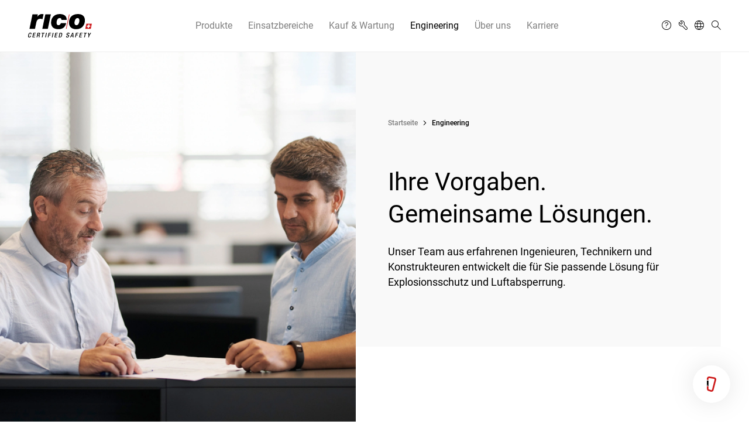

--- FILE ---
content_type: text/html; charset=UTF-8
request_url: https://www.rico.ch/engineering/
body_size: 14668
content:
<!DOCTYPE html>
<html lang="de-DE">
<!--
  ___ _____ _   _ ___ ___      _   ___
 / __|_   _| | | |_ _/ _ \    /_\ / __|
 \__ \ | | | |_| || | (_) |  / _ \ (_ |
 |___/ |_|  \___/|___\__\_\ /_/ \_\___|

                 W H Y    N O R M A L ?
  -->
<head>
  <meta charset="UTF-8">
  <meta name="viewport" content="width=device-width, initial-scale=1, shrink-to-fit=no">
  <meta name="author" content="STUIQ AG | Dufourstrasse 97, 8008 Zürich | www.stuiq.ch">
  <meta name="rating" content="General">
  <link rel="apple-touch-icon" sizes="180x180" href="https://www.rico.ch/wp-content/themes/stuiq-base/assets/favicon/apple-touch-icon.png">
  <link rel="icon" type="image/png" sizes="32x32" href="https://www.rico.ch/wp-content/themes/stuiq-base/assets/favicon/favicon-32x32.png">
  <link rel="icon" type="image/png" sizes="16x16" href="https://www.rico.ch/wp-content/themes/stuiq-base/assets/favicon/favicon-16x16.png">
  <link rel="manifest" href="https://www.rico.ch/wp-content/themes/stuiq-base/assets/favicon/site.webmanifest">
  <link rel="mask-icon" href="https://www.rico.ch/wp-content/themes/stuiq-base/assets/favicon/safari-pinned-tab.svg" color="#cd1919">
  <link rel="shortcut icon" href="https://www.rico.ch/wp-content/themes/stuiq-base/assets/favicon/favicon.ico">
  <meta name="msapplication-TileColor" content="#ffffff">
  <meta name="msapplication-config" content="https://www.rico.ch/wp-content/themes/stuiq-base/assets/favicon/browserconfig.xml">
  <meta name="theme-color" content="#ffffff">
  <meta name='robots' content='index, follow, max-image-preview:large, max-snippet:-1, max-video-preview:-1' />

	<!-- This site is optimized with the Yoast SEO plugin v26.8 - https://yoast.com/product/yoast-seo-wordpress/ -->
	<title>Engineering | RICO Sicherheitstechnik AG</title>
	<meta name="description" content="Unser Team aus Ingenieuren, Technikern und Konstrukteuren entwickelt für Sie die passende Explosionsschutz- und Luftabsperrungslösung." />
	<link rel="canonical" href="https://www.rico.ch/engineering/" />
	<meta property="og:locale" content="de_DE" />
	<meta property="og:type" content="article" />
	<meta property="og:title" content="Engineering | RICO Sicherheitstechnik AG" />
	<meta property="og:description" content="Unser Team aus Ingenieuren, Technikern und Konstrukteuren entwickelt für Sie die passende Explosionsschutz- und Luftabsperrungslösung." />
	<meta property="og:url" content="https://www.rico.ch/engineering/" />
	<meta property="og:site_name" content="RICO Sicherheitstechnik AG" />
	<meta property="article:modified_time" content="2023-01-02T21:16:50+00:00" />
	<meta property="og:image" content="https://www.rico.ch/wp-content/uploads/2022/09/engineering_1920-scaled.jpg" />
	<meta property="og:image:width" content="1707" />
	<meta property="og:image:height" content="2560" />
	<meta property="og:image:type" content="image/jpeg" />
	<meta name="twitter:card" content="summary_large_image" />
	<script type="application/ld+json" class="yoast-schema-graph">{"@context":"https://schema.org","@graph":[{"@type":"WebPage","@id":"https://www.rico.ch/engineering/","url":"https://www.rico.ch/engineering/","name":"Engineering | RICO Sicherheitstechnik AG","isPartOf":{"@id":"https://www.rico.ch/#website"},"primaryImageOfPage":{"@id":"https://www.rico.ch/engineering/#primaryimage"},"image":{"@id":"https://www.rico.ch/engineering/#primaryimage"},"thumbnailUrl":"https://www.rico.ch/wp-content/uploads/2022/09/engineering_1920-scaled.jpg","datePublished":"2022-08-13T20:04:18+00:00","dateModified":"2023-01-02T21:16:50+00:00","description":"Unser Team aus Ingenieuren, Technikern und Konstrukteuren entwickelt für Sie die passende Explosionsschutz- und Luftabsperrungslösung.","breadcrumb":{"@id":"https://www.rico.ch/engineering/#breadcrumb"},"inLanguage":"de","potentialAction":[{"@type":"ReadAction","target":["https://www.rico.ch/engineering/"]}]},{"@type":"ImageObject","inLanguage":"de","@id":"https://www.rico.ch/engineering/#primaryimage","url":"https://www.rico.ch/wp-content/uploads/2022/09/engineering_1920-scaled.jpg","contentUrl":"https://www.rico.ch/wp-content/uploads/2022/09/engineering_1920-scaled.jpg","width":1707,"height":2560},{"@type":"BreadcrumbList","@id":"https://www.rico.ch/engineering/#breadcrumb","itemListElement":[{"@type":"ListItem","position":1,"name":"Home","item":"https://www.rico.ch/"},{"@type":"ListItem","position":2,"name":"Engineering"}]},{"@type":"WebSite","@id":"https://www.rico.ch/#website","url":"https://www.rico.ch/","name":"RICO Sicherheitstechnik AG","description":"","publisher":{"@id":"https://www.rico.ch/#organization"},"potentialAction":[{"@type":"SearchAction","target":{"@type":"EntryPoint","urlTemplate":"https://www.rico.ch/?s={search_term_string}"},"query-input":{"@type":"PropertyValueSpecification","valueRequired":true,"valueName":"search_term_string"}}],"inLanguage":"de"},{"@type":"Organization","@id":"https://www.rico.ch/#organization","name":"RICO Sicherheitstechnik AG","url":"https://www.rico.ch/","logo":{"@type":"ImageObject","inLanguage":"de","@id":"https://www.rico.ch/#/schema/logo/image/","url":"https://www.rico.ch/wp-content/uploads/2022/10/logo.jpg","contentUrl":"https://www.rico.ch/wp-content/uploads/2022/10/logo.jpg","width":1280,"height":800,"caption":"RICO Sicherheitstechnik AG"},"image":{"@id":"https://www.rico.ch/#/schema/logo/image/"},"sameAs":["https://www.linkedin.com/company/rico-sicherheitstechnik-ag/"]}]}</script>
	<!-- / Yoast SEO plugin. -->


<link rel="alternate" title="oEmbed (JSON)" type="application/json+oembed" href="https://www.rico.ch/wp-json/oembed/1.0/embed?url=https%3A%2F%2Fwww.rico.ch%2Fengineering%2F" />
<link rel="alternate" title="oEmbed (XML)" type="text/xml+oembed" href="https://www.rico.ch/wp-json/oembed/1.0/embed?url=https%3A%2F%2Fwww.rico.ch%2Fengineering%2F&#038;format=xml" />
<style id='wp-img-auto-sizes-contain-inline-css' type='text/css'>
img:is([sizes=auto i],[sizes^="auto," i]){contain-intrinsic-size:3000px 1500px}
/*# sourceURL=wp-img-auto-sizes-contain-inline-css */
</style>
<style id='classic-theme-styles-inline-css' type='text/css'>
/*! This file is auto-generated */
.wp-block-button__link{color:#fff;background-color:#32373c;border-radius:9999px;box-shadow:none;text-decoration:none;padding:calc(.667em + 2px) calc(1.333em + 2px);font-size:1.125em}.wp-block-file__button{background:#32373c;color:#fff;text-decoration:none}
/*# sourceURL=/wp-includes/css/classic-themes.min.css */
</style>
<link rel='stylesheet' id='auto-translate-css' href='https://www.rico.ch/wp-content/plugins/auto-translate/public/css/auto-translate-public.min.css?ver=1.5.4' type='text/css' media='all' />
<link rel='stylesheet' id='auto-translate-global-css' href='https://www.rico.ch/wp-content/plugins/auto-translate/global/css/auto-translate-global.min.css?ver=1.5.4' type='text/css' media='all' />
<link rel='stylesheet' id='dashicons-css' href='https://www.rico.ch/wp-includes/css/dashicons.min.css?ver=6.9' type='text/css' media='all' />
<link rel='stylesheet' id='style-css' href='https://www.rico.ch/wp-content/themes/stuiq-base/assets/dist/main.css?ver=1769411525' type='text/css' media='all' />
<link rel="https://api.w.org/" href="https://www.rico.ch/wp-json/" /><link rel="alternate" title="JSON" type="application/json" href="https://www.rico.ch/wp-json/wp/v2/pages/62" /><meta name="generator" content="WPML ver:4.8.6 stt:1,3;" />
<!-- This file should primarily consist of HTML with a little bit of PHP. -->
<style>
    .google_translate_element .goog-te-gadget-simple {
    background-image: linear-gradient(135deg, #000 0, #000 100%);
    border-radius: 0px !important;
    border: 1px solid #fff !important;
    }
    .google_translate_element .goog-te-menu-value {
        color: #fff !important;
            }
        .google_translate_element{
        display:none!important;
    }
    </style>
<script>
function googleTranslateElementInit() {
    var googleTranslateElements = document.getElementsByClassName('google_translate_element');
    new google.translate.TranslateElement({
    pageLanguage: 'de',
    includedLanguages: 'zh-CN,fr,it,ja,pl,pt,ru,sr,es,tr,de',
    layout: google.translate.TranslateElement.InlineLayout.VERTICAL,
    autoDisplay: true}, googleTranslateElements[0].id);
}
var wpatLanguagesCountries = {"zh-CN":{"lang_name":"Chinese (Simplified)","lang_code":"zh-CN","country_code":"cn"},"fr":{"lang_name":"French","lang_code":"fr","country_code":"fr"},"it":{"lang_name":"Italian","lang_code":"it","country_code":"it"},"ja":{"lang_name":"Japanese","lang_code":"ja","country_code":"jp"},"pl":{"lang_name":"Polish","lang_code":"pl","country_code":"pl"},"pt":{"lang_name":"Portuguese","lang_code":"pt","country_code":"pt"},"ru":{"lang_name":"Russian","lang_code":"ru","country_code":"ru"},"sr":{"lang_name":"Serbian","lang_code":"sr","country_code":"rs"},"es":{"lang_name":"Spanish","lang_code":"es","country_code":"es"},"tr":{"lang_name":"Turkish","lang_code":"tr","country_code":"tr"},"de":{"lang_name":"German","lang_code":"de","country_code":"de"}};
var wpatButtonIcon = 'dashicons-translation';
var wpatDropdownBorderThickness = 1;
var wpatDropdownBorderColor = '#000';
var wpatDropdownBackgroundColor = '#fff';
var wpatDropdownHoverColor = '#356177';
var wpatDropdownFontHoverColor = '#fff';
var wpatDropdownFontSelectedColor = '#356177';
var wpatDropdownFontColor = '#000';
var wpatDropdownFontFamily = '';
var wpatWidgetType = 'minimalist';
var wpatBaseLanguage = 'de';

/* dropdown styling */
var wpatDropdownShadow = false;
var wpatAutoDetect = 'enabled';
var wpatHostLanguage = 'de';
</script><script src='//translate.google.com/translate_a/element.js?cb=googleTranslateElementInit'></script>		<style type="text/css" id="wp-custom-css">
			#CybotCookiebotDialog.CybotEdge .CybotCookiebotDialogContentWrapper {
	max-width: 100%!important;
}

a#CybotCookiebotDialogPoweredbyCybot {
	display: none!important;
}

#CybotCookiebotDialogPoweredbyCybot, #CybotCookiebotDialogPoweredbyLink {
	width: 100%!important;
}

@media screen and (min-width: 1280px) {
	#CybotCookiebotDialog.CybotEdge #CybotCookiebotDialogHeader {
		    width: 100px!important;
        margin-right: 30px!important;
	}
}

h2#CybotCookiebotDialogBodyContentTitle {
	font-size: var(--font-size-h4)!important;
	font-weight: normal!important;
  line-height: 1.3!important;
  margin-bottom: 2rem!important;
}

#CybotCookiebotDialog *, #CybotCookiebotDialogBodyUnderlay * {
	 font-size: var(--font-size-paragraph)
}

#CybotCookiebotDialogFooter .CybotCookiebotDialogBodyButton {
	    border-radius: 0!important;
}

@media screen and (min-width: 1510px) {
    #CybotCookiebotDialog.CybotEdge:not([lang=ta]):not([lang=bg]):not([lang=is]):not([lang=el]) #CybotCookiebotDialogTabContent {
        margin: 0 1.5em 0 0 !important;
    }
}

div#CybotCookiebotDialogHeader {
    display: none !important;
}

#CybotCookiebotDialog {
	border-radius: 0!important;
}		</style>
		
  
<style id='global-styles-inline-css' type='text/css'>
:root{--wp--preset--aspect-ratio--square: 1;--wp--preset--aspect-ratio--4-3: 4/3;--wp--preset--aspect-ratio--3-4: 3/4;--wp--preset--aspect-ratio--3-2: 3/2;--wp--preset--aspect-ratio--2-3: 2/3;--wp--preset--aspect-ratio--16-9: 16/9;--wp--preset--aspect-ratio--9-16: 9/16;--wp--preset--color--black: #000000;--wp--preset--color--cyan-bluish-gray: #abb8c3;--wp--preset--color--white: #ffffff;--wp--preset--color--pale-pink: #f78da7;--wp--preset--color--vivid-red: #cf2e2e;--wp--preset--color--luminous-vivid-orange: #ff6900;--wp--preset--color--luminous-vivid-amber: #fcb900;--wp--preset--color--light-green-cyan: #7bdcb5;--wp--preset--color--vivid-green-cyan: #00d084;--wp--preset--color--pale-cyan-blue: #8ed1fc;--wp--preset--color--vivid-cyan-blue: #0693e3;--wp--preset--color--vivid-purple: #9b51e0;--wp--preset--gradient--vivid-cyan-blue-to-vivid-purple: linear-gradient(135deg,rgb(6,147,227) 0%,rgb(155,81,224) 100%);--wp--preset--gradient--light-green-cyan-to-vivid-green-cyan: linear-gradient(135deg,rgb(122,220,180) 0%,rgb(0,208,130) 100%);--wp--preset--gradient--luminous-vivid-amber-to-luminous-vivid-orange: linear-gradient(135deg,rgb(252,185,0) 0%,rgb(255,105,0) 100%);--wp--preset--gradient--luminous-vivid-orange-to-vivid-red: linear-gradient(135deg,rgb(255,105,0) 0%,rgb(207,46,46) 100%);--wp--preset--gradient--very-light-gray-to-cyan-bluish-gray: linear-gradient(135deg,rgb(238,238,238) 0%,rgb(169,184,195) 100%);--wp--preset--gradient--cool-to-warm-spectrum: linear-gradient(135deg,rgb(74,234,220) 0%,rgb(151,120,209) 20%,rgb(207,42,186) 40%,rgb(238,44,130) 60%,rgb(251,105,98) 80%,rgb(254,248,76) 100%);--wp--preset--gradient--blush-light-purple: linear-gradient(135deg,rgb(255,206,236) 0%,rgb(152,150,240) 100%);--wp--preset--gradient--blush-bordeaux: linear-gradient(135deg,rgb(254,205,165) 0%,rgb(254,45,45) 50%,rgb(107,0,62) 100%);--wp--preset--gradient--luminous-dusk: linear-gradient(135deg,rgb(255,203,112) 0%,rgb(199,81,192) 50%,rgb(65,88,208) 100%);--wp--preset--gradient--pale-ocean: linear-gradient(135deg,rgb(255,245,203) 0%,rgb(182,227,212) 50%,rgb(51,167,181) 100%);--wp--preset--gradient--electric-grass: linear-gradient(135deg,rgb(202,248,128) 0%,rgb(113,206,126) 100%);--wp--preset--gradient--midnight: linear-gradient(135deg,rgb(2,3,129) 0%,rgb(40,116,252) 100%);--wp--preset--font-size--small: 13px;--wp--preset--font-size--medium: 20px;--wp--preset--font-size--large: 36px;--wp--preset--font-size--x-large: 42px;--wp--preset--spacing--20: 0.44rem;--wp--preset--spacing--30: 0.67rem;--wp--preset--spacing--40: 1rem;--wp--preset--spacing--50: 1.5rem;--wp--preset--spacing--60: 2.25rem;--wp--preset--spacing--70: 3.38rem;--wp--preset--spacing--80: 5.06rem;--wp--preset--shadow--natural: 6px 6px 9px rgba(0, 0, 0, 0.2);--wp--preset--shadow--deep: 12px 12px 50px rgba(0, 0, 0, 0.4);--wp--preset--shadow--sharp: 6px 6px 0px rgba(0, 0, 0, 0.2);--wp--preset--shadow--outlined: 6px 6px 0px -3px rgb(255, 255, 255), 6px 6px rgb(0, 0, 0);--wp--preset--shadow--crisp: 6px 6px 0px rgb(0, 0, 0);}:where(.is-layout-flex){gap: 0.5em;}:where(.is-layout-grid){gap: 0.5em;}body .is-layout-flex{display: flex;}.is-layout-flex{flex-wrap: wrap;align-items: center;}.is-layout-flex > :is(*, div){margin: 0;}body .is-layout-grid{display: grid;}.is-layout-grid > :is(*, div){margin: 0;}:where(.wp-block-columns.is-layout-flex){gap: 2em;}:where(.wp-block-columns.is-layout-grid){gap: 2em;}:where(.wp-block-post-template.is-layout-flex){gap: 1.25em;}:where(.wp-block-post-template.is-layout-grid){gap: 1.25em;}.has-black-color{color: var(--wp--preset--color--black) !important;}.has-cyan-bluish-gray-color{color: var(--wp--preset--color--cyan-bluish-gray) !important;}.has-white-color{color: var(--wp--preset--color--white) !important;}.has-pale-pink-color{color: var(--wp--preset--color--pale-pink) !important;}.has-vivid-red-color{color: var(--wp--preset--color--vivid-red) !important;}.has-luminous-vivid-orange-color{color: var(--wp--preset--color--luminous-vivid-orange) !important;}.has-luminous-vivid-amber-color{color: var(--wp--preset--color--luminous-vivid-amber) !important;}.has-light-green-cyan-color{color: var(--wp--preset--color--light-green-cyan) !important;}.has-vivid-green-cyan-color{color: var(--wp--preset--color--vivid-green-cyan) !important;}.has-pale-cyan-blue-color{color: var(--wp--preset--color--pale-cyan-blue) !important;}.has-vivid-cyan-blue-color{color: var(--wp--preset--color--vivid-cyan-blue) !important;}.has-vivid-purple-color{color: var(--wp--preset--color--vivid-purple) !important;}.has-black-background-color{background-color: var(--wp--preset--color--black) !important;}.has-cyan-bluish-gray-background-color{background-color: var(--wp--preset--color--cyan-bluish-gray) !important;}.has-white-background-color{background-color: var(--wp--preset--color--white) !important;}.has-pale-pink-background-color{background-color: var(--wp--preset--color--pale-pink) !important;}.has-vivid-red-background-color{background-color: var(--wp--preset--color--vivid-red) !important;}.has-luminous-vivid-orange-background-color{background-color: var(--wp--preset--color--luminous-vivid-orange) !important;}.has-luminous-vivid-amber-background-color{background-color: var(--wp--preset--color--luminous-vivid-amber) !important;}.has-light-green-cyan-background-color{background-color: var(--wp--preset--color--light-green-cyan) !important;}.has-vivid-green-cyan-background-color{background-color: var(--wp--preset--color--vivid-green-cyan) !important;}.has-pale-cyan-blue-background-color{background-color: var(--wp--preset--color--pale-cyan-blue) !important;}.has-vivid-cyan-blue-background-color{background-color: var(--wp--preset--color--vivid-cyan-blue) !important;}.has-vivid-purple-background-color{background-color: var(--wp--preset--color--vivid-purple) !important;}.has-black-border-color{border-color: var(--wp--preset--color--black) !important;}.has-cyan-bluish-gray-border-color{border-color: var(--wp--preset--color--cyan-bluish-gray) !important;}.has-white-border-color{border-color: var(--wp--preset--color--white) !important;}.has-pale-pink-border-color{border-color: var(--wp--preset--color--pale-pink) !important;}.has-vivid-red-border-color{border-color: var(--wp--preset--color--vivid-red) !important;}.has-luminous-vivid-orange-border-color{border-color: var(--wp--preset--color--luminous-vivid-orange) !important;}.has-luminous-vivid-amber-border-color{border-color: var(--wp--preset--color--luminous-vivid-amber) !important;}.has-light-green-cyan-border-color{border-color: var(--wp--preset--color--light-green-cyan) !important;}.has-vivid-green-cyan-border-color{border-color: var(--wp--preset--color--vivid-green-cyan) !important;}.has-pale-cyan-blue-border-color{border-color: var(--wp--preset--color--pale-cyan-blue) !important;}.has-vivid-cyan-blue-border-color{border-color: var(--wp--preset--color--vivid-cyan-blue) !important;}.has-vivid-purple-border-color{border-color: var(--wp--preset--color--vivid-purple) !important;}.has-vivid-cyan-blue-to-vivid-purple-gradient-background{background: var(--wp--preset--gradient--vivid-cyan-blue-to-vivid-purple) !important;}.has-light-green-cyan-to-vivid-green-cyan-gradient-background{background: var(--wp--preset--gradient--light-green-cyan-to-vivid-green-cyan) !important;}.has-luminous-vivid-amber-to-luminous-vivid-orange-gradient-background{background: var(--wp--preset--gradient--luminous-vivid-amber-to-luminous-vivid-orange) !important;}.has-luminous-vivid-orange-to-vivid-red-gradient-background{background: var(--wp--preset--gradient--luminous-vivid-orange-to-vivid-red) !important;}.has-very-light-gray-to-cyan-bluish-gray-gradient-background{background: var(--wp--preset--gradient--very-light-gray-to-cyan-bluish-gray) !important;}.has-cool-to-warm-spectrum-gradient-background{background: var(--wp--preset--gradient--cool-to-warm-spectrum) !important;}.has-blush-light-purple-gradient-background{background: var(--wp--preset--gradient--blush-light-purple) !important;}.has-blush-bordeaux-gradient-background{background: var(--wp--preset--gradient--blush-bordeaux) !important;}.has-luminous-dusk-gradient-background{background: var(--wp--preset--gradient--luminous-dusk) !important;}.has-pale-ocean-gradient-background{background: var(--wp--preset--gradient--pale-ocean) !important;}.has-electric-grass-gradient-background{background: var(--wp--preset--gradient--electric-grass) !important;}.has-midnight-gradient-background{background: var(--wp--preset--gradient--midnight) !important;}.has-small-font-size{font-size: var(--wp--preset--font-size--small) !important;}.has-medium-font-size{font-size: var(--wp--preset--font-size--medium) !important;}.has-large-font-size{font-size: var(--wp--preset--font-size--large) !important;}.has-x-large-font-size{font-size: var(--wp--preset--font-size--x-large) !important;}
/*# sourceURL=global-styles-inline-css */
</style>
</head>

<body class="wp-singular page-template-default page page-id-62 page-parent wp-theme-stuiq-base">


<header class="position-fixed px-16 px-md-32 pb-0">
  <div class="container-fluid d-flex justify-content-between position-relative">

    <div id="logo">
      <a class="d-block" href="https://www.rico.ch" title="RICO Sicherheitstechnik AG">
		    <svg xmlns="http://www.w3.org/2000/svg" width="132.635" height="48.865" viewBox="0 0 132.635 48.865">
  <g id="Gruppe_489" data-name="Gruppe 489" transform="translate(-20 -233)">
    <path id="Pfad_1" data-name="Pfad 1" d="M-375.506-54.205h11.473l2.608-12.581c1.332-6.319,3.765-8.406,8.633-8.406a12.776,12.776,0,0,1,4.4.754l2.143-10.146a12.311,12.311,0,0,0-4.056-.463c-2.954,0-6.722,2.26-8.749,5.45h-.115l.985-4.7h-11.125Zm26.7,0h11.472l6.258-30.089h-11.472Zm50.72-18.668c.173-8.406-6.026-12.174-14.37-12.174-11.474,0-18.136,7.595-18.136,17.856,0,5.624,2.549,13.74,15.3,13.74,8.692,0,14.195-4.175,16.166-12.754h-11.008c-.64,1.681-1.914,4.405-5.041,4.405-3.3,0-3.94-2.667-3.94-5.508s1.332-9.391,6.315-9.391a3.779,3.779,0,0,1,2.9.869c.638.58.869,1.507.812,2.956Zm16.178,6.2c0-3.13,1.623-10.029,6.2-10.029,3.071,0,4,2.028,4,5.624,0,2.608-1.623,9.275-6.142,9.275-3.245,0-4.056-2.435-4.056-4.87m-11.472-.869c0,10.087,6.721,14.088,15.007,14.088,13.848,0,18.135-10.727,18.135-18.436,0-9.1-5.794-13.16-14.6-13.16-12.285,0-18.543,7.883-18.543,17.508" transform="translate(398.388 318.047)"/>
    <path id="Pfad_2" data-name="Pfad 2" d="M-374.521-29.173l-.035.162c-.19.893-.643,2.327-1.927,2.327-1.137,0-1.483-.785-.822-3.9s1.324-3.816,2.459-3.816c1.117-.041,1.17.988.981,1.88l-.035.163h1.54l.038-.177c.211-1,.48-3.028-2.263-3.028-2.448,0-3.538,1.568-4.271,5.017s-.309,5.018,2.124,5.018c2.272,0,3.338-1.7,3.708-3.448l.043-.2Zm4.185,3.462h5.328l.275-1.3h-3.785l.655-3.087h3.461l.276-1.3h-3.462l.569-2.682h3.678l.275-1.3h-5.218Zm8.8,0h1.542l.89-4.193h1.258c1.055,0,1.28.46,1.084,1.515-.122.7-.251,1.244-.32,1.826a1.439,1.439,0,0,0,.075.852h1.745a.8.8,0,0,1-.282-.839c.1-.582.244-1.339.362-1.961.234-1.353-.155-1.88-1.094-1.974l.006-.027a2.755,2.755,0,0,0,2.112-2.368c.385-1.812-.566-2.489-1.918-2.489h-3.407Zm2.679-5.355.666-3.14h1.313c1.013,0,1.344.541,1.127,1.568a1.833,1.833,0,0,1-1.876,1.572Zm8.218,5.355h1.542l1.776-8.36h2.259l.275-1.3h-6.1l-.276,1.3h2.3Zm6.909,0h1.542l2.052-9.657h-1.542Zm5.368,0h1.541l.93-4.383h3.394l.275-1.3h-3.392l.568-2.682h3.611l.275-1.3h-5.151Zm8.49,0h1.542l2.051-9.657h-1.542Zm5.367,0h5.325l.276-1.3h-3.785l.656-3.087h3.46l.276-1.3h-3.462l.569-2.682h3.678l.276-1.3h-5.22Zm12.145-8.495h1.273c1.337,0,1.6.947,1.018,3.666-.6,2.828-1.3,3.666-2.576,3.666h-1.27ZM-315.7-25.71h2.745c3.028,0,3.826-1.974,4.432-4.828s.648-4.829-2.381-4.829h-2.745ZM-300.06-28.7l-.049.23c-.289,1.353-.086,2.948,2.307,2.948a3.478,3.478,0,0,0,3.808-2.908,1.951,1.951,0,0,0-1.417-2.556l-.96-.38c-.945-.392-1.275-.81-1.1-1.636a1.587,1.587,0,0,1,1.594-1.394c.96,0,1.244.515,1.055,1.394l-.043.2h1.542l.046-.217c.213-1,.283-2.541-2.191-2.541a3.4,3.4,0,0,0-3.58,2.731,2.034,2.034,0,0,0,1.45,2.651l.978.366a1.282,1.282,0,0,1,1.014,1.719,1.773,1.773,0,0,1-1.76,1.406c-1.067,0-1.455-.595-1.2-1.772l.051-.244Zm11.391-.608,2.16-4.764h.027l.1,4.764Zm-3.278,3.6h1.608l1.124-2.368h2.826l.091,2.368h1.609l-.49-9.657h-1.973Zm10.234,0h1.54l.932-4.383h3.392l.275-1.3h-3.393l.569-2.682h3.611l.275-1.3h-5.152Zm8.557,0h5.326l.275-1.3h-3.785l.657-3.087h3.461l.275-1.3h-3.46l.569-2.682h3.677l.276-1.3h-5.22Zm10.383,0h1.541l1.775-8.36h2.258l.276-1.3h-6.1l-.275,1.3h2.3Zm8.611,0h1.54l.8-3.773,3.832-5.884H-249.6l-2.547,4.165-.738-4.165H-254.6l1.238,5.884Z" transform="translate(399.18 307.386)"/>
    <path id="Pfad_3" data-name="Pfad 3" d="M-225.345-59.39l-2.288,10.773h11.445L-213.9-59.39Z" transform="translate(366.533 312.52)" fill="#cd171a"/>
    <path id="Pfad_4" data-name="Pfad 4" d="M-215.991-54.883h-2.459l.522-2.459h-2.457l-.523,2.459h-2.457l-.523,2.46h2.457l-.522,2.459h2.457l.523-2.459h2.459Z" transform="translate(365.726 312.079)" fill="#fff"/>
    <path id="Pfad_5" data-name="Pfad 5" d="M-278.824-54.1l6.316-29.8h1.274l-6.373,29.8Z" transform="translate(377.561 317.8)" fill="#cd171a"/>
  </g>
</svg>
      </a>
    </div>

    <div id="menu">
      <div class="bg-white h-100">
        <div class="header-menu d-flex justify-content-between d-xl-none">
		      <nav id="header-menu-inner" class="header-menu-container"><ul class="d-flex"><li class="menu-item menu-item-type-post_type menu-item-object-page social-menu-item-533"><a  href="https://www.rico.ch/kontaktcenter/"><i class="icons icon-help"></i></a></li>
<li class="menu-item menu-item-type-custom menu-item-object-custom social-menu-item-76"><a  target="_blank" href="https://service.rico.ch/"><i class="icons icon-tool"></i></a></li>
<li class="menu-item menu-item-type-custom menu-item-object-custom social-menu-item-77"><a ><i class="icons icon-language"></i></a></li>
<li class="menu-item menu-item-type-post_type menu-item-object-page social-menu-item-1524"><a  href="https://www.rico.ch/suche/"><i class="icons icon-search"></i></a></li>
</ul></nav>          <i class="icon-close-menu"></i>
        </div>
	      <nav id="main-menu" class="d-flex h-xl-100"><ul id="main-menu-container" class="d-flex align-items-center flex-column flex-xl-row h-xl-100 w-100"><li id="menu-item-1334" class="menu-item menu-item-type-custom menu-item-object-custom menu-item-has-children menu-item-1334 menu-item-level-0"><span>Produkte</span>
<ul class="sub-menu menu-level-1">
	<li id="menu-item-1760" class="d-flex d-lg-none back menu-item menu-item-type-post_type menu-item-has-no-children menu-item-1760 menu-item-level-1"><span class="back-menu depth-1 icon-chevron d-inline-flex d-lg-none"></span><a href="https://www.rico.ch/produkte/"><span>Produkte</span></a></li>
	<li id="menu-item-1761" class="small-title d-none d-lg-flex menu-item menu-item-type-post_type menu-item-has-no-children menu-item-1761 menu-item-level-1"><a href="https://www.rico.ch/produkte/"><span>Alle Produkte</span></a><span class="close-menu icon-close-menu d-none d-lg-inline-flex"></span></li>
	<li id="menu-item-697" class="menu-item menu-item-type-taxonomy menu-item-object-products_category menu-item-has-children menu-item-697 menu-item-level-1"><a href="https://www.rico.ch/produkte/explosionsschutz/"><span>Explosionsschutz</span></a>
	<ul class="sub-menu menu-level-2">
		<li id="menu-item-1763" class="small-title d-none d-lg-flex menu-item menu-item-type-taxonomy menu-item-has-no-children menu-item-1763 menu-item-level-2"><a href="https://www.rico.ch/produkte/explosionsschutz/"><span>Alle Explosionsschutz-Produkte</span></a></li>
		<li id="menu-item-1764" class="d-flex d-lg-none back menu-item menu-item-type-taxonomy menu-item-has-no-children menu-item-1764 menu-item-level-2"><span class="back-menu depth-2 icon-chevron d-inline-flex d-lg-none"></span><a href="https://www.rico.ch/produkte/explosionsschutz/"><span>Explosionsschutz</span></a></li>
		<li id="menu-item-120" class="menu-item menu-item-type-post_type menu-item-object-products menu-item-120 menu-item-level-2 menu-item-has-no-children"><a href="https://www.rico.ch/produkte/explosionsschutz/ventex/" style="color:#f07c00;"><span>VENTEX®</span><p class="description fs-14 mb-0">Weltweit die meistgenutzte Explosionsentkopplung.</p></a></li>
		<li id="menu-item-2204" class="menu-item menu-item-type-post_type menu-item-object-products menu-item-2204 menu-item-level-2 menu-item-has-no-children"><a href="https://www.rico.ch/produkte/explosionsschutz/rsv/" style="color:#c6c6c5;"><span>RSV</span><p class="description fs-14 mb-0">Für einen zuverlässigen Explosionsschutz während der Prozessführung.</p></a></li>
		<li id="menu-item-2205" class="menu-item menu-item-type-post_type menu-item-object-products menu-item-2205 menu-item-level-2 menu-item-has-no-children"><a href="https://www.rico.ch/produkte/explosionsschutz/redex-slide/" style="color:#00783c;"><span>REDEX® Slide</span><p class="description fs-14 mb-0">Der effiziente Explosionsschutzschieber für Anlagen mit hoher Staubbeladung.</p></a></li>
		<li id="menu-item-1358" class="menu-item menu-item-type-post_type menu-item-object-products menu-item-1358 menu-item-level-2 menu-item-has-no-children"><a href="https://www.rico.ch/produkte/explosionsschutz/redex-flap/" style="color:#ffc300;"><span>REDEX® Flap</span><p class="description fs-14 mb-0">Die Explosionsrückschlagklappe für Ihre Staubanwendungen.</p></a></li>
		<li id="menu-item-1352" class="menu-item menu-item-type-post_type menu-item-object-products menu-item-1352 menu-item-level-2 menu-item-has-no-children"><a href="https://www.rico.ch/produkte/explosionsschutz/redex-ball/" style="color:#0069b4;"><span>REDEX® Ball</span><p class="description fs-14 mb-0">Die innovative Entkopplungslösung für produktführende Leitungen und Prozesse.</p></a></li>
	</ul>
</li>
	<li id="menu-item-698" class="menu-item menu-item-type-taxonomy menu-item-object-products_category menu-item-has-children menu-item-698 menu-item-level-1"><a href="https://www.rico.ch/produkte/luftabsperrung/"><span>Luftabsperrung</span></a>
	<ul class="sub-menu menu-level-2">
		<li id="menu-item-1766" class="small-title d-none d-lg-flex menu-item menu-item-type-taxonomy menu-item-has-no-children menu-item-1766 menu-item-level-2"><a href="https://www.rico.ch/produkte/luftabsperrung/"><span>Alle Luftabsperrung-Produkte</span></a></li>
		<li id="menu-item-1765" class="d-flex d-lg-none back menu-item menu-item-type-taxonomy menu-item-has-no-children menu-item-1765 menu-item-level-2"><span class="back-menu depth-2 icon-chevron d-inline-flex d-lg-none"></span><a href="https://www.rico.ch/produkte/luftabsperrung/"><span>Luftabsperrung</span></a></li>
		<li id="menu-item-2202" class="menu-item menu-item-type-post_type menu-item-object-products menu-item-2202 menu-item-level-2 menu-item-has-no-children"><a href="https://www.rico.ch/produkte/luftabsperrung/rapido/" style="color:#f07c00;"><span>RAPIDO</span><p class="description fs-14 mb-0">Die Luftabsperrklappen steuern staubfreie Luftströme beliebig und sind in der Lage, Leitungen zu 100% gasdicht abzusperren.</p></a></li>
		<li id="menu-item-2203" class="menu-item menu-item-type-post_type menu-item-object-products menu-item-2203 menu-item-level-2 menu-item-has-no-children"><a href="https://www.rico.ch/produkte/luftabsperrung/quadro/" style="color:#c6c6c5;"><span>QUADRO</span><p class="description fs-14 mb-0">Die in rechteckiger oder quadratischer Ausführung erhältliche Luftabsperrklappe QUADRO – steuert staubfreie Luftströme beliebig und ist in der Lage, Leitungen zu 100% gasdicht abzusperren.</p></a></li>
		<li id="menu-item-2201" class="menu-item menu-item-type-post_type menu-item-object-products menu-item-2201 menu-item-level-2 menu-item-has-no-children"><a href="https://www.rico.ch/produkte/luftabsperrung/redisc/" style="color:#0069b4;"><span>REDisc</span><p class="description fs-14 mb-0">Keine Schäden durch Druckschwankungen mit dem innovativen REDisc Überdruckventil.</p></a></li>
	</ul>
</li>
</ul>
</li>
<li id="menu-item-1342" class="menu-item menu-item-type-custom menu-item-object-custom menu-item-has-children menu-item-1342 menu-item-level-0"><span>Einsatzbereiche</span>
<ul class="sub-menu menu-level-1">
	<li id="menu-item-1767" class="d-flex d-lg-none back menu-item menu-item-type-post_type menu-item-has-no-children menu-item-1767 menu-item-level-1"><span class="back-menu depth-1 icon-chevron d-inline-flex d-lg-none"></span><a href="https://www.rico.ch/einsatzbereiche/"><span>Einsatzbereiche</span></a></li>
	<li id="menu-item-996" class="small-title d-none d-lg-flex menu-item menu-item-type-post_type menu-item-has-no-children menu-item-996 menu-item-level-1"><a href="https://www.rico.ch/einsatzbereiche/"><span>Alle Einsatzbereiche</span></a><span class="close-menu icon-close-menu d-none d-lg-inline-flex"></span></li>
	<li id="menu-item-997" class="menu-item menu-item-type-post_type menu-item-object-page menu-item-997 menu-item-level-1 menu-item-has-no-children"><a href="https://www.rico.ch/einsatzbereiche/pharma/"><span>Pharma</span></a></li>
	<li id="menu-item-2206" class="menu-item menu-item-type-post_type menu-item-object-page menu-item-2206 menu-item-level-1 menu-item-has-no-children"><a href="https://www.rico.ch/einsatzbereiche/chemie/"><span>Chemie</span></a></li>
	<li id="menu-item-2208" class="menu-item menu-item-type-post_type menu-item-object-page menu-item-2208 menu-item-level-1 menu-item-has-no-children"><a href="https://www.rico.ch/einsatzbereiche/lebensmittelherstellung/"><span>Lebensmittelherstellung</span></a></li>
	<li id="menu-item-2207" class="menu-item menu-item-type-post_type menu-item-object-page menu-item-2207 menu-item-level-1 menu-item-has-no-children"><a href="https://www.rico.ch/einsatzbereiche/gebaeudetechnik/"><span>Gebäudetechnik</span></a></li>
</ul>
</li>
<li id="menu-item-1338" class="menu-item menu-item-type-custom menu-item-object-custom menu-item-has-children menu-item-1338 menu-item-level-0"><span>Kauf &#038; Wartung</span>
<ul class="sub-menu menu-level-1">
	<li id="menu-item-1795" class="d-flex d-lg-none back menu-item menu-item-type-post_type menu-item-has-no-children menu-item-1795 menu-item-level-1"><span class="back-menu depth-1 icon-chevron d-inline-flex d-lg-none"></span><a href="https://www.rico.ch/kauf-wartung/"><span>Kauf &#038; Wartung</span></a></li>
	<li id="menu-item-991" class="small-title d-none d-lg-flex menu-item menu-item-type-post_type menu-item-has-no-children menu-item-991 menu-item-level-1"><a href="https://www.rico.ch/kauf-wartung/"><span>Mehr über Kauf &#038; Wartung</span></a><span class="close-menu icon-close-menu d-none d-lg-inline-flex"></span></li>
	<li id="menu-item-992" class="menu-item menu-item-type-post_type menu-item-object-page menu-item-992 menu-item-level-1 menu-item-has-no-children"><a href="https://www.rico.ch/kauf-wartung/kaufen/"><span>Kauf</span></a></li>
	<li id="menu-item-2209" class="menu-item menu-item-type-post_type menu-item-object-page menu-item-2209 menu-item-level-1 menu-item-has-no-children"><a href="https://www.rico.ch/kauf-wartung/wartung/"><span>Wartung</span></a></li>
	<li id="menu-item-994" class="menu-item menu-item-type-post_type menu-item-object-page menu-item-994 menu-item-level-1 menu-item-has-no-children"><a href="https://www.rico.ch/kauf-wartung/rico-academy/"><span>RICO Academy</span></a></li>
	<li id="menu-item-995" class="menu-item menu-item-type-post_type menu-item-object-page menu-item-995 menu-item-level-1 menu-item-has-no-children"><a href="https://www.rico.ch/kauf-wartung/ersatzteile-bestellen/"><span>Ersatzteile bestellen</span></a></li>
</ul>
</li>
<li id="menu-item-1337" class="menu-item menu-item-type-custom menu-item-object-custom current-menu-ancestor current-menu-parent menu-item-has-children menu-item-1337 menu-item-level-0"><span>Engineering</span>
<ul class="sub-menu menu-level-1">
	<li id="menu-item-1339" class="d-flex d-lg-none back menu-item menu-item-type-post_type menu-item-has-no-children current-menu-item page_item page-item-62 current_page_item menu-item-1339 menu-item-level-1"><span class="back-menu depth-1 icon-chevron d-inline-flex d-lg-none"></span><a href="https://www.rico.ch/engineering/" aria-current="page"><span>Engineering</span></a></li>
	<li id="menu-item-1796" class="small-title d-none d-lg-flex menu-item menu-item-type-post_type menu-item-has-no-children current-menu-item page_item page-item-62 current_page_item menu-item-1796 menu-item-level-1"><a href="https://www.rico.ch/engineering/" aria-current="page"><span>Unser Engineering-Angebot</span></a><span class="close-menu icon-close-menu d-none d-lg-inline-flex"></span></li>
	<li id="menu-item-2210" class="menu-item menu-item-type-post_type menu-item-object-page menu-item-2210 menu-item-level-1 menu-item-has-no-children"><a href="https://www.rico.ch/engineering/druckabfallmessung/"><span>Druckabfallmessung</span></a></li>
	<li id="menu-item-990" class="menu-item menu-item-type-post_type menu-item-object-page menu-item-990 menu-item-level-1 menu-item-has-no-children"><a href="https://www.rico.ch/engineering/pruefung-anlagenlayout/"><span>Prüfung Anlagenlayout</span></a></li>
</ul>
</li>
<li id="menu-item-1336" class="menu-item menu-item-type-custom menu-item-object-custom menu-item-has-children menu-item-1336 menu-item-level-0"><span>Über uns</span>
<ul class="sub-menu menu-level-1">
	<li id="menu-item-1340" class="d-flex d-lg-none back menu-item menu-item-type-post_type menu-item-has-no-children menu-item-1340 menu-item-level-1"><span class="back-menu depth-1 icon-chevron d-inline-flex d-lg-none"></span><a href="https://www.rico.ch/ueber-uns/"><span>Über uns</span></a></li>
	<li id="menu-item-1797" class="small-title d-none d-lg-flex menu-item menu-item-type-post_type menu-item-has-no-children menu-item-1797 menu-item-level-1"><a href="https://www.rico.ch/ueber-uns/"><span>Über uns</span></a><span class="close-menu icon-close-menu d-none d-lg-inline-flex"></span></li>
	<li id="menu-item-504" class="menu-item menu-item-type-post_type menu-item-object-page menu-item-504 menu-item-level-1 menu-item-has-no-children"><a href="https://www.rico.ch/ueber-uns/team/"><span>Team</span></a></li>
	<li id="menu-item-506" class="menu-item menu-item-type-post_type menu-item-object-page menu-item-506 menu-item-level-1 menu-item-has-no-children"><a href="https://www.rico.ch/ueber-uns/rico-aktuell/"><span>RICO Aktuell</span></a></li>
	<li id="menu-item-1001" class="menu-item menu-item-type-post_type menu-item-object-page menu-item-1001 menu-item-level-1 menu-item-has-no-children"><a href="https://www.rico.ch/ueber-uns/csr-nachhaltigkeit/"><span>Commitment</span></a></li>
</ul>
</li>
<li id="menu-item-2909" class="menu-item menu-item-type-post_type menu-item-object-page menu-item-2909 menu-item-level-0 menu-item-has-no-children"><a href="https://www.rico.ch/arbeiten-bei-rico/"><span>Karriere</span></a></li>
</ul></nav>      </div>
    </div>

    <div class="header-menu d-none d-xl-flex align-items-center">
		<nav id="header-menu-outer" class="header-menu-container"><ul class="d-flex justify-content-between"><li class="menu-item menu-item-type-post_type menu-item-object-page social-menu-item-533"><a  href="https://www.rico.ch/kontaktcenter/"><i class="icons icon-help"></i></a></li>
<li class="menu-item menu-item-type-custom menu-item-object-custom social-menu-item-76"><a  target="_blank" href="https://service.rico.ch/"><i class="icons icon-tool"></i></a></li>
<li class="menu-item menu-item-type-custom menu-item-object-custom social-menu-item-77"><a ><i class="icons icon-language"></i></a></li>
<li class="menu-item menu-item-type-post_type menu-item-object-page social-menu-item-1524"><a  href="https://www.rico.ch/suche/"><i class="icons icon-search"></i></a></li>
</ul></nav>    </div>

    <div class="burger d-flex d-xl-none flex-column justify-content-between align-self-center">
      <div class="line"></div>
      <div class="line"></div>
      <div class="line"></div>
    </div>

	  <div class="languages-menu">
		  <ul>
			            <li><a href="https://www.rico.ch/en/engineering/"><b>English</b></a></li>
			            <li class="active"><a href="https://www.rico.ch/engineering/"><b>Deutsch</b></a></li>
			          <li class="special-translate">
          <small>GoogleTranslate</small>
          <!-- This file should primarily consist of HTML with a little bit of PHP. -->
<div id="auto_translate_button_wrapper" class=" auto_detect_enabled">
    <div id="google_translate_element_933215666" class="small dashicons-before google_translate_element"></div>
            <style>
    .auto_translate_minimalist .wpat_lang_item.wpat_lang_selected {
        border-color: #f0f0f0;
        border-width: 1px;
    }
    .auto_translate_minimalist .wpat_minimalist_dropdown {
        border-color: #f0f0f0;
        border-width: 0 1px 1px 1px;
    }
    .auto_translate_minimalist .wpat_lang_item {
        background-color: #fff;
        color: #000;
        font-family: ;
    }
    .wpat_minimalist_dropdown {
        background-color: #fff;
    }
    .wpat_minimalist_dropdown .wpat_lang_item:hover {
        background-color: #fff;
        color: #000;
    }
</style>
<div class="
            auto_translate_minimalist
            wpat_min_style_clean            wpat_min_txt_display_name            wpat_invisible
                        ">
    <div class="wpat_lang_item wpat_lang_selected">
        <div class="wpat_flag_wrapper">
            <div class="wpat_flag" data-icon-class="dashicons-admin-site-alt3"></div>
            <div class="wpat_lang_name"></div>
            <div class="wpat_lang_name_code">&nbsp;-&nbsp;</div>
            <div class="wpat_lang_code skiptranslate"></div>
        </div>
        <span class="dashicons wpat_chevron dashicons-arrow-down-alt2"></span>
    </div>
    <div class="wpat_minimalist_dropdown wpat_closed" >
                <div class="wpat_lang_item" data-lang-code="zh-CN">
            <div class="wpat_flag cn"></div>
            <div class="wpat_lang_name">Chinese (Simplified)</div>
            <div class="wpat_lang_name_code">&nbsp;-&nbsp;</div>
            <div class="wpat_lang_code skiptranslate">zh-CN</div>
        </div>
                <div class="wpat_lang_item" data-lang-code="fr">
            <div class="wpat_flag fr"></div>
            <div class="wpat_lang_name">French</div>
            <div class="wpat_lang_name_code">&nbsp;-&nbsp;</div>
            <div class="wpat_lang_code skiptranslate">fr</div>
        </div>
                <div class="wpat_lang_item" data-lang-code="it">
            <div class="wpat_flag it"></div>
            <div class="wpat_lang_name">Italian</div>
            <div class="wpat_lang_name_code">&nbsp;-&nbsp;</div>
            <div class="wpat_lang_code skiptranslate">it</div>
        </div>
                <div class="wpat_lang_item" data-lang-code="ja">
            <div class="wpat_flag jp"></div>
            <div class="wpat_lang_name">Japanese</div>
            <div class="wpat_lang_name_code">&nbsp;-&nbsp;</div>
            <div class="wpat_lang_code skiptranslate">ja</div>
        </div>
                <div class="wpat_lang_item" data-lang-code="pl">
            <div class="wpat_flag pl"></div>
            <div class="wpat_lang_name">Polish</div>
            <div class="wpat_lang_name_code">&nbsp;-&nbsp;</div>
            <div class="wpat_lang_code skiptranslate">pl</div>
        </div>
                <div class="wpat_lang_item" data-lang-code="pt">
            <div class="wpat_flag pt"></div>
            <div class="wpat_lang_name">Portuguese</div>
            <div class="wpat_lang_name_code">&nbsp;-&nbsp;</div>
            <div class="wpat_lang_code skiptranslate">pt</div>
        </div>
                <div class="wpat_lang_item" data-lang-code="ru">
            <div class="wpat_flag ru"></div>
            <div class="wpat_lang_name">Russian</div>
            <div class="wpat_lang_name_code">&nbsp;-&nbsp;</div>
            <div class="wpat_lang_code skiptranslate">ru</div>
        </div>
                <div class="wpat_lang_item" data-lang-code="sr">
            <div class="wpat_flag rs"></div>
            <div class="wpat_lang_name">Serbian</div>
            <div class="wpat_lang_name_code">&nbsp;-&nbsp;</div>
            <div class="wpat_lang_code skiptranslate">sr</div>
        </div>
                <div class="wpat_lang_item" data-lang-code="es">
            <div class="wpat_flag es"></div>
            <div class="wpat_lang_name">Spanish</div>
            <div class="wpat_lang_name_code">&nbsp;-&nbsp;</div>
            <div class="wpat_lang_code skiptranslate">es</div>
        </div>
                <div class="wpat_lang_item" data-lang-code="tr">
            <div class="wpat_flag tr"></div>
            <div class="wpat_lang_name">Turkish</div>
            <div class="wpat_lang_name_code">&nbsp;-&nbsp;</div>
            <div class="wpat_lang_code skiptranslate">tr</div>
        </div>
                <div class="wpat_lang_item" data-lang-code="de">
            <div class="wpat_flag de"></div>
            <div class="wpat_lang_name">German</div>
            <div class="wpat_lang_name_code">&nbsp;-&nbsp;</div>
            <div class="wpat_lang_code skiptranslate">de</div>
        </div>
            </div>
</div>    </div>        </li>
              </ul>
    </div>
  </div>
</header>

<div id="quick-links">
  <div class="inner">
    <div class="rich-text">
      <div class="d-flex align-items-center ps-32"><p>Mit Sicherheit das Richtige:</p> <i class="icon-close d-inline-flex ms-80"></i></div>
      <ul class="links mb-0">
                  <li><a class="d-block" href="/produkte/explosionsschutz/" >Explosionsschutz</a></li>
                  <li><a class="d-block" href="/produkte/luftabsperrung/" >Luftabsperrung</a></li>
                  <li><a class="d-block" href="/ueber-uns/team/" >Team</a></li>
              </ul>
    </div>
  </div>
	<?xml version="1.0" encoding="UTF-8"?>
<svg id="carabiner" data-name="Ebene 1" xmlns="http://www.w3.org/2000/svg" viewBox="0 0 14.84 24.573">
  <g id="uuid-b4c0b5d8-3fd1-4954-a045-7e9ab6223d41" data-name="Kar">
    <g id="uuid-ed618cab-5da0-4b65-9cad-460f71027697" data-name="Gruppe 540">
      <g id="uuid-650ee485-a777-4231-abdf-e78c84b5be81" data-name="Gruppe 539">
        <path id="uuid-89f5c177-393e-45dc-a9f3-06b017acf3a2" data-name="Pfad 8" d="M6.522,24.496c1.869,.398,3.709-.786,4.121-2.652L14.763,5.503v-.023c.399-1.879-.8-3.726-2.679-4.125-.059-.012-.118-.023-.177-.033L4.079,.044C2.182-.26,.398,1.031,.094,2.928c-.029,.182-.044,.366-.044,.551v2H2.579V3.478c0-.524,.423-.949,.947-.949,.051,0,.103,.004,.153,.012l7.832,1.277c.518,.079,.873,.563,.794,1.08-.002,.012-.004,.024-.006,.036l-4.118,16.334v.023c-.109,.513-.613,.84-1.126,.731-.025-.005-.05-.012-.074-.019l-3.713-1.105c-.401-.121-.676-.49-.678-.909v-4.117H.061v4.117c.007,1.536,1.016,2.888,2.486,3.333l3.713,1.105c.089,.026,.178,.049,.267,.068" style="fill: #cd1919;"/>
        <path id="uuid-0e282549-0cd7-4398-881d-36fe25824ccf" data-name="Pfad 9" d="M1.26,14.668c.3,.058,.59-.137,.649-.437,.058-.3-.137-.59-.437-.649-.3-.058-.59,.137-.649,.437-.058,.3,.137,.59,.437,.649,0,0,0,0,0,0M2.529,6.574l.149,8.767-2.529,.043-.149-8.767,2.529-.043Z"/>
      </g>
    </g>
  </g>
</svg></div>

<main>

  
  
<section id="block-63b349c2884aa" class="block-hero" data-bg="transparent" data-padding-top="none" data-padding-bottom="none">
  <div class="inner-section">
    <div class="container-fluid ps-md-0 mode-default">
      <div class="row">
      <div class="col-md-6 p-0">
        <picture  class="full-height" data-slicer-type="hero-image"><source media="(max-width: 767px)" srcset="/slicr/1022x688/cover/wp-content/uploads/2022/10/engineering_1920-header.jpg.webp 1x" type="image/webp"><source media="(max-width: 767px)" srcset="/slicr/1022x688/cover/wp-content/uploads/2022/10/engineering_1920-header.jpg 1x"><source media="(min-width: 768px)" srcset="/slicr/1392x1774/cover/wp-content/uploads/2022/10/engineering_1920-header.jpg.webp 1x" type="image/webp"><source media="(min-width: 768px)" srcset="/slicr/1392x1774/cover/wp-content/uploads/2022/10/engineering_1920-header.jpg 1x"><img src="[data-uri]" alt="engineering_1920-header"></picture>      </div>
      <div class="col-md-6 bg-gray overflow-hidden d-flex flex-column p-0">
        <div class="flex-grow-1">
          <div class="row">
            <div class="col-md-10 offset-md-1">
              <div class="content-wrapper pt-32 pt-md-112 pb-32 pb-md-0OFF px-32 px-md-0">
	              <div class="stuiq_breadcrumb"><a href="https://www.rico.ch/" title="Startseite"><span>Startseite</span></a><span class="mx-8"><i class="icon-breadcrumb icon-chevron-right"></i></span><a href="https://www.rico.ch/engineering/" title="Engineering">Engineering</a><div class="breadcrumb-select-wrapper"><div class="breadcrumb-select"></div></div></div>	              <h1 class="h1">Ihre Vorgaben. Gemeinsame Lösungen.</h1>
	                                <div class="rich-text">
                                        <p>Unser Team aus erfahrenen Ingenieuren, Technikern und Konstrukteuren entwickelt die für Sie passende Lösung für Explosionsschutz und Luftabsperrung.</p>
                  </div>
                	                            </div>
            </div>
          </div>
        </div>
        <div class="bg-white flex-grow-0 py-md-64"></div>
      </div>
    </div>
  </div>  </div>
</section>

<div class="scroll-navi-area"><div id="scroll-navi" class="position-sticky">
  <div class="scrollthis">
    <div class="container-fluid px-32 py-16 py-md-24">
      <nav class="scroll-navi">
        <ul class="nav d-flex justify-content-xl-center">
				              <li>
              <a class="active" href="#block-63b349c288579" target="" title="Navigiere zu Custom Engineering" data-id="block-63b349c288579">
                <span>Custom Engineering</span>
              </a>
            </li>
				              <li>
              <a href="#block-63b349c2885d1" target="" title="Navigiere zu Services" data-id="block-63b349c2885d1">
                <span>Services</span>
              </a>
            </li>
				              <li>
              <a href="#block-63b349c28872a" target="" title="Navigiere zu Sonstige Leistungen" data-id="block-63b349c28872a">
                <span>Sonstige Leistungen</span>
              </a>
            </li>
				              <li>
              <a href="#kontakt" target="" title="Navigiere zu Kontakt" data-id="kontakt">
                <span>Kontakt</span>
              </a>
            </li>
				          </ul>
      </nav>
    </div>
  </div>
</div>
<section id="block-63b349c288579" class="scroll-block block-inhaltselement" data-bg="transparent" data-padding-bottom="small">
  <div class="inner-section">
    <div class="container-fluid">
	<div class="row mt-n32 mt-md-n48  ">
					<div class="col-lg-8 offset-lg-2 d-flex flex-column mt-32 mt-md-48">
				<div class="content max-width">                  <p class="pointed-mark">Custom Engineering</p>
                  <h2 class="h2 ">Wir bieten Ihnen individuelle Lösungsvorschläge, Produkte und Services dafür.</h2>
<div class="" style="flex: 1 100%"></div>                  <div class="rich-text ">
                    <p>Unsere Mitarbeitenden verfügen über viel Erfahrung, ein breites Normenwissen und arbeiten in europäischen Normengremien aktiv mit. Durch diese Expertise und den direkten Zugriff auf unsere internen Produktionsressourcen profitieren Sie von einer flexiblen und raschen Realisierung Ihres Projekts.</p>
                  </div>
                                    <div class="button-group mt-24 mt-md-40">
  <a href="/engineering/#kontakt" target="" title="Kontakt aufnehmen" class="btn primary">
  <span class="btn-text">Kontakt aufnehmen</span>
</a>
</div>                  </div>			</div>
				</div>
</div>

  </div>
</section>


<section id="block-63b349c2885d1" class="scroll-block block-inhaltselement" data-bg="transparent" data-padding-top="default" data-padding-bottom="small">
  <div class="inner-section">
    <div class="container-fluid">
	<div class="row mt-n32 mt-md-n48  ">
					<div class="col-lg-8 offset-lg-2 d-flex flex-column mt-32 mt-md-48">
				<div class="content max-width"><h2 class="h2 ">Unsere Engineering-Services</h2>
<div class="" style="flex: 1 100%"></div>                  <div class="rich-text ">
                    <p>Beim Thema Explosionsschutz und Luftabsperrungen verfolgt RICO einen ganzheitlichen Ansatz. Zusätzlich zu unserer Beratung und unseren Produkten bieten wir Ihnen zahlreiche weitere RICO Services.</p>
                  </div>
                  </div>			</div>
				</div>
</div>

  </div>
</section>


<section id="block-63b349c288638" class="scroll-block block-inhaltselement" data-bg="transparent" data-padding-top="small" data-padding-bottom="small">
  <div class="inner-section">
    <div class="container-fluid">
	<div class="row mt-n32 mt-md-n48 align-items-center ">
					<div class="col-lg-6  d-flex flex-column mt-32 mt-md-48">
											<a class="picture d-block img-50vw max-width" href="/engineering/druckabfallmessung/" target="" title="Druckabfallmessung" >
								<figure>
									<picture ><source media="(max-width: 767px)" srcset="/slicr/552x-2/cover/wp-content/uploads/2022/09/engineering-druckabfallmessung_1655.jpg.webp 1x" type="image/webp"><source media="(max-width: 767px)" srcset="/slicr/552x-2/cover/wp-content/uploads/2022/09/engineering-druckabfallmessung_1655.jpg 1x"><source media="(min-width: 768px)" srcset="/slicr/1720x-2/cover/wp-content/uploads/2022/09/engineering-druckabfallmessung_1655.jpg.webp 1x" type="image/webp"><source media="(min-width: 768px)" srcset="/slicr/1720x-2/cover/wp-content/uploads/2022/09/engineering-druckabfallmessung_1655.jpg 1x"><img src="[data-uri]" alt="engineering-druckabfallmessung_1655"></picture>																			<figcaption class="mt-16 mt-md-24">Prüfung Anlagenlayout</figcaption>
																	</figure>
							</a>
										</div>
						<div class="col-lg-5 offset-lg-1 d-flex flex-column mt-32 mt-md-48">
				<div class="content max-width">                  <p class="pointed-mark">Druckabfallmessung</p>
                  <h2 class="h2 ">Durchführung von Strömungs- & Druckabfallmessungen</h2>
<div class="" style="flex: 1 100%"></div>                  <div class="button-group mt-24 mt-md-40">
  <a href="/engineering/druckabfallmessung/" target="" title="Mehr erfahren" class="btn primary">
  <span class="btn-text">Mehr erfahren</span>
</a>
</div>                  </div>			</div>
				</div>
</div>

  </div>
</section>


<section id="block-63b349c2886ac" class="scroll-block block-inhaltselement" data-bg="transparent" data-padding-top="small">
  <div class="inner-section">
    <div class="container-fluid">
	<div class="row mt-n32 mt-md-n48 align-items-center ">
					<div class="col-lg-6  d-flex flex-column mt-32 mt-md-48">
											<a class="picture d-block img-50vw max-width" href="/engineering/pruefung-anlagenlayout/" target="" title="Prüfung Anlagenlayout" >
								<figure>
									<picture ><source media="(max-width: 767px)" srcset="/slicr/552x-2/cover/wp-content/uploads/2022/09/engineering-pruefung-anlagenlayout_2472.jpg.webp 1x" type="image/webp"><source media="(max-width: 767px)" srcset="/slicr/552x-2/cover/wp-content/uploads/2022/09/engineering-pruefung-anlagenlayout_2472.jpg 1x"><source media="(min-width: 768px)" srcset="/slicr/1720x-2/cover/wp-content/uploads/2022/09/engineering-pruefung-anlagenlayout_2472.jpg.webp 1x" type="image/webp"><source media="(min-width: 768px)" srcset="/slicr/1720x-2/cover/wp-content/uploads/2022/09/engineering-pruefung-anlagenlayout_2472.jpg 1x"><img src="[data-uri]" alt="engineering-pruefung-anlagenlayout_2472"></picture>																	</figure>
							</a>
										</div>
						<div class="col-lg-5 offset-lg-1 d-flex flex-column mt-32 mt-md-48">
				<div class="content max-width">                  <p class="pointed-mark">Anlagenlayout</p>
                  <h2 class="h2 ">Kostenlose Überprüfung Ihrer Anlagenlayouts auf produktspezifische Einbaurichtlinien</h2>
<div class="" style="flex: 1 100%"></div>                  <div class="button-group mt-24 mt-md-40">
  <a href="https://www.rico.ch/engineering/pruefung-anlagenlayout/" target="" title="Mehr erfahren" class="btn primary">
  <span class="btn-text">Mehr erfahren</span>
</a>
</div>                  </div>			</div>
				</div>
</div>

  </div>
</section>


<section id="block-63b349c28872a" class="scroll-block block-inhaltselement-boxen" data-bg="transparent">
  <div class="inner-section">
    <div class="container-fluid">
	  <div class="row pt-md-64">
	        <div class="col-md-6 box-container p-0">
        <div class="box bg-orange content ">
	        	        <div class="box-body">
	          <div class="row">
              <div class="col-10 offset-1">
	              
                                    <p class='pointed-mark'>Sonstige Leistungen</p class='pointed-mark'>                  <h2 class="">Wir unterstützen Sie auch bei weiteren Aufgaben</h2>
                                      <div class="rich-text mb-24">
                                            <p>Wir stehen Ihnen mit unserem technischen Know-How auch bei spezifischen Teilschritten und Aufgaben im Engineering-Prozess zur Seite. Gerne dürfen Sie auch mit einem anderen Anliegen auf uns zukommen.</p>
                    </div>
                                                      
                              </div>
            </div>
          </div>

        </div>
      </div>
	        <div class="col-md-6 box-container p-0">
        <div class="box bg-gray content ">
	        	        <div class="box-body">
	          <div class="row">
              <div class="col-10 offset-1">
	              
                                                      <h2 class="">Arbeiten mit 3D-CAD <br />
AUTOCAD INVENTOR</h2>
                                      <div class="rich-text mb-24">
                                            <ul>
<li>Erarbeitung eines Pflichtenhefts und anschliessende Entwicklung</li>
<li>Produktion und Montage von Prototypen und (Klein-)Serien</li>
<li>Erstellung von Vorprüfunterlagen für Anforderungen und Prozesse</li>
<li>Werksabnahmen im Rahmen eines Factory Acceptance Test (FAT)</li>
<li>Arbeiten mit 3D-CAD AUTOCAD INVENTOR</li>
<li>Berechnung von finiten Elementen mit NASTRAN</li>
</ul>
                    </div>
                                                      
                              </div>
            </div>
          </div>

        </div>
      </div>
	    </div>
	</div>
  </div>
</section>


<section id="kontakt" class="scroll-block block-team-teaser" data-bg="transparent" data-block_id="kontakt">
  <div class="inner-section">
    <div class="container-fluid">
  <div class="row flex-row-reverse align-items-center">
    <div class="team-entry col-lg-6 offset-lg-1 pt-30 pt-md-50 pt-lg-0 ps-0 pe-0 ps-lg-16">
      <div class="img-wrapper position-relative">
	      		      <picture  class="flex-shrink-0"><source media="(max-width: 767px)" srcset="/slicr/766x673/cover/wp-content/uploads/2022/09/team-aleksandar-agatonovic.jpg.webp 1x" type="image/webp"><source media="(max-width: 767px)" srcset="/slicr/766x673/cover/wp-content/uploads/2022/09/team-aleksandar-agatonovic.jpg 1x"><source media="(min-width: 768px)" srcset="/slicr/853x749/cover/wp-content/uploads/2022/09/team-aleksandar-agatonovic.jpg.webp 1x" type="image/webp"><source media="(min-width: 768px)" srcset="/slicr/853x749/cover/wp-content/uploads/2022/09/team-aleksandar-agatonovic.jpg 1x"><img src="[data-uri]" alt="team-aleksandar-agatonovic"></picture>	              <div class="description d-flex justify-content-between px-32 px-lg-56 py-32">
          <div class="personal-data">
	          <span class="d-block">Aleksandar Agatonovic</span>
            <span class="d-block">CEO</span>
          </div>
	                    <div class="linkedin d-inline-flex align-self-center ms-24">
              <a class="link-linkedin d-inline-flex" href="https://www.linkedin.com/in/aleksandar-agatonovic-9192842b/?originalSubdomain=ch" target="_blank" title="LinkedIn Profil von Aleksandar Agatonovic"><i class="icon-linkedin d-inline-flex"></i></a>
            </div>
                  </div>
      </div>
    </div>
    <div class="col-lg-5 pt-32 pt-lg-0 px-32 px-lg-16">
      <div>
        <p class="pointed-mark">Kontakt</p>
        <span class="d-block h2"><p>Haben Sie fragen?</p>
</span>
        <div class="rich-text">
	        <p>Wir kümmern uns gerne um Ihr Anliegen rund um das Thema RICO Engineering.</p>
        </div>
	      <div class="button-group mt-40 flex-column align-content-start">
  <a href="tel:a.agatonovic@rico.ch" target="" title="+41 71 353 34 70" class="btn primary mt-8">
  <span class="btn-text">+41 71 353 34 70</span>
</a>
<a href="mailto:a%2eag%61t%6f%6e%6fv&#105;&#99;%40r&#105;c%6f%2e&#99;%68" target="" title="a.agatonovic@rico.ch" class="btn primary">
  <span class="btn-text">a.agatonovic@rico.ch</span>
</a>
</div>      </div>
    </div>
  </div>
</div>  </div>
</section>

</div>
  
  
</main>

<footer class="px-0 px-md-48 pb-0">
  <div class="inner-section">
    <div class="container-fluid d-flex flex-column flex-lg-row justify-content-between px-32 px-lg-16 pt-32 pt-lg-96 pb-48 pb-lg-64">

      <div class="block order-1 order-lg-0">
        <div class="rich-text">
          <p>RICO Sicherheitstechnik AG<br>St. Gallerstrasse 26<br>9100 Herisau<br>Schweiz</p>
          <br>
          <a class="d-block" href="tel:+41713511051">T +41 71 351 10 51</a>
          <a class="d-block" href="mailto:in&#102;o&#64;ric&#111;.&#99;h">info@rico.ch</a>
          <br class="d-none d-lg-block">
		      <nav id="social-menu" class="social-menu-container my-48 my-lg-0"><ul class="d-flex justify-content-start p-0"><li class="menu-item menu-item-type-custom menu-item-object-custom social-menu-item-97"><a  target="_blank" href="https://www.linkedin.com/company/rico-sicherheitstechnik-ag/"><i class="icons icon-linkedin"></i></a></li>
<li class="menu-item menu-item-type-custom menu-item-object-custom social-menu-item-98"><a  target="_blank" href="https://goo.gl/maps/uZDJ1KPxqtofppz86"><i class="icons icon-google-maps"></i></a></li>
</ul></nav>          <p class="mt-112 d-none d-lg-block">©2026 RICO Sicherheitstechnik AG</p>
        </div>
      </div>

      <div class="block d-flex flex-column order-2 order-lg-1">
		  <nav id="footer-menu" class="footer-menu-container"><ul class="footer-menu part-1"><li id="menu-item-1551" class="menu-item menu-item-type-taxonomy menu-item-object-products_category menu-item-1551"><a href="https://www.rico.ch/produkte/explosionsschutz/">Explosionsschutz</a></li>
<li id="menu-item-1552" class="menu-item menu-item-type-taxonomy menu-item-object-products_category menu-item-1552"><a href="https://www.rico.ch/produkte/luftabsperrung/">Luftabsperrung</a></li>
<li id="menu-item-2910" class="menu-item menu-item-type-post_type menu-item-object-page menu-item-2910"><a href="https://www.rico.ch/einsatzbereiche/">Einsatzbereiche</a></li>
<li id="menu-item-81" class="menu-item menu-item-type-post_type menu-item-object-page menu-item-81"><a href="https://www.rico.ch/kauf-wartung/">Kauf &#038; Wartung</a></li>
<li id="menu-item-80" class="menu-item menu-item-type-post_type menu-item-object-page current-menu-item page_item page-item-62 current_page_item menu-item-80"><a href="https://www.rico.ch/engineering/" aria-current="page">Engineering</a></li>
<li id="menu-item-79" class="menu-item menu-item-type-post_type menu-item-object-page menu-item-79"><a href="https://www.rico.ch/ueber-uns/">Über uns</a></li>
<li id="menu-item-3100" class="menu-item menu-item-type-post_type menu-item-object-page menu-item-3100"><a href="https://www.rico.ch/arbeiten-bei-rico/">Arbeiten bei RICO</a></li>
<li id="menu-item-516" class="menu-item menu-item-type-post_type menu-item-object-page menu-item-516"><a href="https://www.rico.ch/kontaktcenter/">Kontaktcenter</a></li>
<li id="menu-item-6004" class="menu-item menu-item-type-post_type menu-item-object-page menu-item-6004"><a href="https://www.rico.ch/ueber-uns/team/">Team</a></li>
</ul></nav>        <div class="" style="flex: 1 100%"></div>
        <div class="d-none d-lg-block">
		    <nav id="footer-bottom-menu-desktop" class="d-flex"><ul class="footer-bottom-menu d-flex"><li id="menu-item-3094" class="menu-item menu-item-type-post_type menu-item-object-page menu-item-3094"><a href="https://www.rico.ch/agb-aeh/">AGB</a></li>
<li id="menu-item-101" class="menu-item menu-item-type-post_type menu-item-object-page menu-item-privacy-policy menu-item-101"><a rel="privacy-policy" href="https://www.rico.ch/datenschutz/">Datenschutz</a></li>
<li id="menu-item-102" class="menu-item menu-item-type-post_type menu-item-object-page menu-item-102"><a href="https://www.rico.ch/impressum/">Impressum</a></li>
</ul></nav>        </div>
      </div>

      <div class="block order-3 order-lg-2">
		  <nav id="footer-menu" class="footer-menu-container"><ul class="footer-menu part-2"><li class="menu-item menu-item-type-taxonomy menu-item-object-products_category menu-item-1551"><a href="https://www.rico.ch/produkte/explosionsschutz/">Explosionsschutz</a></li>
<li class="menu-item menu-item-type-taxonomy menu-item-object-products_category menu-item-1552"><a href="https://www.rico.ch/produkte/luftabsperrung/">Luftabsperrung</a></li>
<li class="menu-item menu-item-type-post_type menu-item-object-page menu-item-2910"><a href="https://www.rico.ch/einsatzbereiche/">Einsatzbereiche</a></li>
<li class="menu-item menu-item-type-post_type menu-item-object-page menu-item-81"><a href="https://www.rico.ch/kauf-wartung/">Kauf &#038; Wartung</a></li>
<li class="menu-item menu-item-type-post_type menu-item-object-page current-menu-item page_item page-item-62 current_page_item menu-item-80"><a href="https://www.rico.ch/engineering/" aria-current="page">Engineering</a></li>
<li class="menu-item menu-item-type-post_type menu-item-object-page menu-item-79"><a href="https://www.rico.ch/ueber-uns/">Über uns</a></li>
<li class="menu-item menu-item-type-post_type menu-item-object-page menu-item-3100"><a href="https://www.rico.ch/arbeiten-bei-rico/">Arbeiten bei RICO</a></li>
<li class="menu-item menu-item-type-post_type menu-item-object-page menu-item-516"><a href="https://www.rico.ch/kontaktcenter/">Kontaktcenter</a></li>
<li class="menu-item menu-item-type-post_type menu-item-object-page menu-item-6004"><a href="https://www.rico.ch/ueber-uns/team/">Team</a></li>
</ul></nav>      </div>

      <div class="block order-0 order-lg-3 mb-48 mb-lg-0">
        <div id="footer-logo">
          <a href="https://www.rico.ch" title="RICO Sicherheitstechnik AG">
            <img src="https://www.rico.ch/wp-content/themes/stuiq-base/assets/images/logo.svg" alt="RICO Sicherheitstechnik AG">
          </a>
        </div>
      </div>
    </div>
    <div class="footer-mobile container-fluid d-flex d-lg-none flex-column-reverse px-32 px-lg-16 py-32 py-lg-0">
      <div class="rich-text position-relative">
        <p>©2026 RICO Sicherheitstechnik AG</p>
      </div>
	    <nav id="footer-bottom-menu-mobile" class="d-flex "><ul class="footer-bottom-menu d-flex flex-column"><li class="menu-item menu-item-type-post_type menu-item-object-page menu-item-3094"><a href="https://www.rico.ch/agb-aeh/">AGB</a></li>
<li class="menu-item menu-item-type-post_type menu-item-object-page menu-item-privacy-policy menu-item-101"><a rel="privacy-policy" href="https://www.rico.ch/datenschutz/">Datenschutz</a></li>
<li class="menu-item menu-item-type-post_type menu-item-object-page menu-item-102"><a href="https://www.rico.ch/impressum/">Impressum</a></li>
</ul></nav>    </div>
  </div>
</footer>

<script type="speculationrules">
{"prefetch":[{"source":"document","where":{"and":[{"href_matches":"/*"},{"not":{"href_matches":["/wp-*.php","/wp-admin/*","/wp-content/uploads/*","/wp-content/*","/wp-content/plugins/*","/wp-content/themes/stuiq-base/*","/*\\?(.+)"]}},{"not":{"selector_matches":"a[rel~=\"nofollow\"]"}},{"not":{"selector_matches":".no-prefetch, .no-prefetch a"}}]},"eagerness":"conservative"}]}
</script>
<!-- This file should primarily consist of HTML with a little bit of PHP. -->
<div id="auto_translate_button_wrapper" class="wpat_float wpat_float_top_left auto_detect_enabled">
    <div id="google_translate_element_955246348" class="small dashicons-before google_translate_element"></div>
                </div><script type="text/javascript" id="wpml-cookie-js-extra">
/* <![CDATA[ */
var wpml_cookies = {"wp-wpml_current_language":{"value":"de","expires":1,"path":"/"}};
var wpml_cookies = {"wp-wpml_current_language":{"value":"de","expires":1,"path":"/"}};
//# sourceURL=wpml-cookie-js-extra
/* ]]> */
</script>
<script type="text/javascript" src="https://www.rico.ch/wp-content/plugins/sitepress-multilingual-cms/res/js/cookies/language-cookie.js?ver=486900" id="wpml-cookie-js" defer="defer" data-wp-strategy="defer"></script>
<script type="text/javascript" src="https://www.rico.ch/wp-includes/js/jquery/jquery.min.js?ver=3.7.1" id="jquery-core-js"></script>
<script type="text/javascript" src="https://www.rico.ch/wp-content/plugins/auto-translate/public/js/auto-translate-public.min.js?ver=1.5.4" id="auto-translate-js"></script>
<script type="text/javascript" src="https://www.rico.ch/wp-content/plugins/auto-translate/global/js/auto-translate-global.min.js?ver=1.5.4" id="auto-translate-global-js"></script>
<script type="text/javascript" src="https://www.rico.ch/wp-content/themes/stuiq-base/assets/dist/main.js?ver=1769411525" id="global-js"></script>

</body>
</html>


--- FILE ---
content_type: text/css
request_url: https://www.rico.ch/wp-content/themes/stuiq-base/assets/dist/main.css?ver=1769411525
body_size: 32153
content:
/**
 * Swiper 8.3.2
 * Most modern mobile touch slider and framework with hardware accelerated transitions
 * https://swiperjs.com
 *
 * Copyright 2014-2022 Vladimir Kharlampidi
 *
 * Released under the MIT License
 *
 * Released on: July 26, 2022
 */

@font-face{font-family:swiper-icons;src:url("data:application/font-woff;charset=utf-8;base64, [base64]//wADZ2x5ZgAAAywAAADMAAAD2MHtryVoZWFkAAABbAAAADAAAAA2E2+eoWhoZWEAAAGcAAAAHwAAACQC9gDzaG10eAAAAigAAAAZAAAArgJkABFsb2NhAAAC0AAAAFoAAABaFQAUGG1heHAAAAG8AAAAHwAAACAAcABAbmFtZQAAA/gAAAE5AAACXvFdBwlwb3N0AAAFNAAAAGIAAACE5s74hXjaY2BkYGAAYpf5Hu/j+W2+MnAzMYDAzaX6QjD6/4//Bxj5GA8AuRwMYGkAPywL13jaY2BkYGA88P8Agx4j+/8fQDYfA1AEBWgDAIB2BOoAeNpjYGRgYNBh4GdgYgABEMnIABJzYNADCQAACWgAsQB42mNgYfzCOIGBlYGB0YcxjYGBwR1Kf2WQZGhhYGBiYGVmgAFGBiQQkOaawtDAoMBQxXjg/wEGPcYDDA4wNUA2CCgwsAAAO4EL6gAAeNpj2M0gyAACqxgGNWBkZ2D4/wMA+xkDdgAAAHjaY2BgYGaAYBkGRgYQiAHyGMF8FgYHIM3DwMHABGQrMOgyWDLEM1T9/w8UBfEMgLzE////P/5//f/V/xv+r4eaAAeMbAxwIUYmIMHEgKYAYjUcsDAwsLKxc3BycfPw8jEQA/[base64]/uznmfPFBNODM2K7MTQ45YEAZqGP81AmGGcF3iPqOop0r1SPTaTbVkfUe4HXj97wYE+yNwWYxwWu4v1ugWHgo3S1XdZEVqWM7ET0cfnLGxWfkgR42o2PvWrDMBSFj/IHLaF0zKjRgdiVMwScNRAoWUoH78Y2icB/yIY09An6AH2Bdu/UB+yxopYshQiEvnvu0dURgDt8QeC8PDw7Fpji3fEA4z/PEJ6YOB5hKh4dj3EvXhxPqH/SKUY3rJ7srZ4FZnh1PMAtPhwP6fl2PMJMPDgeQ4rY8YT6Gzao0eAEA409DuggmTnFnOcSCiEiLMgxCiTI6Cq5DZUd3Qmp10vO0LaLTd2cjN4fOumlc7lUYbSQcZFkutRG7g6JKZKy0RmdLY680CDnEJ+UMkpFFe1RN7nxdVpXrC4aTtnaurOnYercZg2YVmLN/d/gczfEimrE/fs/bOuq29Zmn8tloORaXgZgGa78yO9/cnXm2BpaGvq25Dv9S4E9+5SIc9PqupJKhYFSSl47+Qcr1mYNAAAAeNptw0cKwkAAAMDZJA8Q7OUJvkLsPfZ6zFVERPy8qHh2YER+3i/BP83vIBLLySsoKimrqKqpa2hp6+jq6RsYGhmbmJqZSy0sraxtbO3sHRydnEMU4uR6yx7JJXveP7WrDycAAAAAAAH//wACeNpjYGRgYOABYhkgZgJCZgZNBkYGLQZtIJsFLMYAAAw3ALgAeNolizEKgDAQBCchRbC2sFER0YD6qVQiBCv/H9ezGI6Z5XBAw8CBK/m5iQQVauVbXLnOrMZv2oLdKFa8Pjuru2hJzGabmOSLzNMzvutpB3N42mNgZGBg4GKQYzBhYMxJLMlj4GBgAYow/P/PAJJhLM6sSoWKfWCAAwDAjgbRAAB42mNgYGBkAIIbCZo5IPrmUn0hGA0AO8EFTQAA");font-weight:400;font-style:normal}:root{--swiper-theme-color:#007aff}.swiper{margin-left:auto;margin-right:auto;position:relative;overflow:hidden;list-style:none;padding:0;z-index:1}.swiper-vertical>.swiper-wrapper{flex-direction:column}.swiper-wrapper{position:relative;width:100%;height:100%;z-index:1;display:flex;transition-property:transform;box-sizing:content-box}.swiper-android .swiper-slide,.swiper-wrapper{transform:translate3d(0px,0,0)}.swiper-pointer-events{touch-action:pan-y}.swiper-pointer-events.swiper-vertical{touch-action:pan-x}.swiper-slide{flex-shrink:0;width:100%;height:100%;position:relative;transition-property:transform}.swiper-slide-invisible-blank{visibility:hidden}.swiper-autoheight,.swiper-autoheight .swiper-slide{height:auto}.swiper-autoheight .swiper-wrapper{align-items:flex-start;transition-property:transform,height}.swiper-backface-hidden .swiper-slide{transform:translateZ(0);-webkit-backface-visibility:hidden;backface-visibility:hidden}.swiper-3d,.swiper-3d.swiper-css-mode .swiper-wrapper{perspective:1200px}.swiper-3d .swiper-cube-shadow,.swiper-3d .swiper-slide,.swiper-3d .swiper-slide-shadow,.swiper-3d .swiper-slide-shadow-bottom,.swiper-3d .swiper-slide-shadow-left,.swiper-3d .swiper-slide-shadow-right,.swiper-3d .swiper-slide-shadow-top,.swiper-3d .swiper-wrapper{transform-style:preserve-3d}.swiper-3d .swiper-slide-shadow,.swiper-3d .swiper-slide-shadow-bottom,.swiper-3d .swiper-slide-shadow-left,.swiper-3d .swiper-slide-shadow-right,.swiper-3d .swiper-slide-shadow-top{position:absolute;left:0;top:0;width:100%;height:100%;pointer-events:none;z-index:10}.swiper-3d .swiper-slide-shadow{background:rgba(0,0,0,.15)}.swiper-3d .swiper-slide-shadow-left{background-image:linear-gradient(to left,rgba(0,0,0,.5),rgba(0,0,0,0))}.swiper-3d .swiper-slide-shadow-right{background-image:linear-gradient(to right,rgba(0,0,0,.5),rgba(0,0,0,0))}.swiper-3d .swiper-slide-shadow-top{background-image:linear-gradient(to top,rgba(0,0,0,.5),rgba(0,0,0,0))}.swiper-3d .swiper-slide-shadow-bottom{background-image:linear-gradient(to bottom,rgba(0,0,0,.5),rgba(0,0,0,0))}.swiper-css-mode>.swiper-wrapper{overflow:auto;scrollbar-width:none;-ms-overflow-style:none}.swiper-css-mode>.swiper-wrapper::-webkit-scrollbar{display:none}.swiper-css-mode>.swiper-wrapper>.swiper-slide{scroll-snap-align:start start}.swiper-horizontal.swiper-css-mode>.swiper-wrapper{scroll-snap-type:x mandatory}.swiper-vertical.swiper-css-mode>.swiper-wrapper{scroll-snap-type:y mandatory}.swiper-centered>.swiper-wrapper::before{content:'';flex-shrink:0;order:9999}.swiper-centered.swiper-horizontal>.swiper-wrapper>.swiper-slide:first-child{margin-inline-start:var(--swiper-centered-offset-before)}.swiper-centered.swiper-horizontal>.swiper-wrapper::before{height:100%;min-height:1px;width:var(--swiper-centered-offset-after)}.swiper-centered.swiper-vertical>.swiper-wrapper>.swiper-slide:first-child{margin-block-start:var(--swiper-centered-offset-before)}.swiper-centered.swiper-vertical>.swiper-wrapper::before{width:100%;min-width:1px;height:var(--swiper-centered-offset-after)}.swiper-centered>.swiper-wrapper>.swiper-slide{scroll-snap-align:center center}.swiper-virtual .swiper-slide{-webkit-backface-visibility:hidden;transform:translateZ(0)}.swiper-virtual.swiper-css-mode .swiper-wrapper::after{content:'';position:absolute;left:0;top:0;pointer-events:none}.swiper-virtual.swiper-css-mode.swiper-horizontal .swiper-wrapper::after{height:1px;width:var(--swiper-virtual-size)}.swiper-virtual.swiper-css-mode.swiper-vertical .swiper-wrapper::after{width:1px;height:var(--swiper-virtual-size)}:root{--swiper-navigation-size:44px}.swiper-button-next,.swiper-button-prev{position:absolute;top:50%;width:calc(var(--swiper-navigation-size)/ 44 * 27);height:var(--swiper-navigation-size);margin-top:calc(0px - (var(--swiper-navigation-size)/ 2));z-index:10;cursor:pointer;display:flex;align-items:center;justify-content:center;color:var(--swiper-navigation-color,var(--swiper-theme-color))}.swiper-button-next.swiper-button-disabled,.swiper-button-prev.swiper-button-disabled{opacity:.35;cursor:auto;pointer-events:none}.swiper-button-next.swiper-button-hidden,.swiper-button-prev.swiper-button-hidden{opacity:0;cursor:auto;pointer-events:none}.swiper-navigation-disabled .swiper-button-next,.swiper-navigation-disabled .swiper-button-prev{display:none!important}.swiper-button-next:after,.swiper-button-prev:after{font-family:swiper-icons;font-size:var(--swiper-navigation-size);text-transform:none!important;letter-spacing:0;font-variant:initial;line-height:1}.swiper-button-prev,.swiper-rtl .swiper-button-next{left:10px;right:auto}.swiper-button-prev:after,.swiper-rtl .swiper-button-next:after{content:'prev'}.swiper-button-next,.swiper-rtl .swiper-button-prev{right:10px;left:auto}.swiper-button-next:after,.swiper-rtl .swiper-button-prev:after{content:'next'}.swiper-button-lock{display:none}.swiper-pagination{position:absolute;text-align:center;transition:.3s opacity;transform:translate3d(0,0,0);z-index:10}.swiper-pagination.swiper-pagination-hidden{opacity:0}.swiper-pagination-disabled>.swiper-pagination,.swiper-pagination.swiper-pagination-disabled{display:none!important}.swiper-horizontal>.swiper-pagination-bullets,.swiper-pagination-bullets.swiper-pagination-horizontal,.swiper-pagination-custom,.swiper-pagination-fraction{bottom:10px;left:0;width:100%}.swiper-pagination-bullets-dynamic{overflow:hidden;font-size:0}.swiper-pagination-bullets-dynamic .swiper-pagination-bullet{transform:scale(.33);position:relative}.swiper-pagination-bullets-dynamic .swiper-pagination-bullet-active{transform:scale(1)}.swiper-pagination-bullets-dynamic .swiper-pagination-bullet-active-main{transform:scale(1)}.swiper-pagination-bullets-dynamic .swiper-pagination-bullet-active-prev{transform:scale(.66)}.swiper-pagination-bullets-dynamic .swiper-pagination-bullet-active-prev-prev{transform:scale(.33)}.swiper-pagination-bullets-dynamic .swiper-pagination-bullet-active-next{transform:scale(.66)}.swiper-pagination-bullets-dynamic .swiper-pagination-bullet-active-next-next{transform:scale(.33)}.swiper-pagination-bullet{width:var(--swiper-pagination-bullet-width,var(--swiper-pagination-bullet-size,8px));height:var(--swiper-pagination-bullet-height,var(--swiper-pagination-bullet-size,8px));display:inline-block;border-radius:50%;background:var(--swiper-pagination-bullet-inactive-color,#000);opacity:var(--swiper-pagination-bullet-inactive-opacity, .2)}button.swiper-pagination-bullet{border:none;margin:0;padding:0;box-shadow:none;-webkit-appearance:none;appearance:none}.swiper-pagination-clickable .swiper-pagination-bullet{cursor:pointer}.swiper-pagination-bullet:only-child{display:none!important}.swiper-pagination-bullet-active{opacity:var(--swiper-pagination-bullet-opacity, 1);background:var(--swiper-pagination-color,var(--swiper-theme-color))}.swiper-pagination-vertical.swiper-pagination-bullets,.swiper-vertical>.swiper-pagination-bullets{right:10px;top:50%;transform:translate3d(0px,-50%,0)}.swiper-pagination-vertical.swiper-pagination-bullets .swiper-pagination-bullet,.swiper-vertical>.swiper-pagination-bullets .swiper-pagination-bullet{margin:var(--swiper-pagination-bullet-vertical-gap,6px) 0;display:block}.swiper-pagination-vertical.swiper-pagination-bullets.swiper-pagination-bullets-dynamic,.swiper-vertical>.swiper-pagination-bullets.swiper-pagination-bullets-dynamic{top:50%;transform:translateY(-50%);width:8px}.swiper-pagination-vertical.swiper-pagination-bullets.swiper-pagination-bullets-dynamic .swiper-pagination-bullet,.swiper-vertical>.swiper-pagination-bullets.swiper-pagination-bullets-dynamic .swiper-pagination-bullet{display:inline-block;transition:.2s transform,.2s top}.swiper-horizontal>.swiper-pagination-bullets .swiper-pagination-bullet,.swiper-pagination-horizontal.swiper-pagination-bullets .swiper-pagination-bullet{margin:0 var(--swiper-pagination-bullet-horizontal-gap,4px)}.swiper-horizontal>.swiper-pagination-bullets.swiper-pagination-bullets-dynamic,.swiper-pagination-horizontal.swiper-pagination-bullets.swiper-pagination-bullets-dynamic{left:50%;transform:translateX(-50%);white-space:nowrap}.swiper-horizontal>.swiper-pagination-bullets.swiper-pagination-bullets-dynamic .swiper-pagination-bullet,.swiper-pagination-horizontal.swiper-pagination-bullets.swiper-pagination-bullets-dynamic .swiper-pagination-bullet{transition:.2s transform,.2s left}.swiper-horizontal.swiper-rtl>.swiper-pagination-bullets-dynamic .swiper-pagination-bullet{transition:.2s transform,.2s right}.swiper-pagination-progressbar{background:rgba(0,0,0,.25);position:absolute}.swiper-pagination-progressbar .swiper-pagination-progressbar-fill{background:var(--swiper-pagination-color,var(--swiper-theme-color));position:absolute;left:0;top:0;width:100%;height:100%;transform:scale(0);transform-origin:left top}.swiper-rtl .swiper-pagination-progressbar .swiper-pagination-progressbar-fill{transform-origin:right top}.swiper-horizontal>.swiper-pagination-progressbar,.swiper-pagination-progressbar.swiper-pagination-horizontal,.swiper-pagination-progressbar.swiper-pagination-vertical.swiper-pagination-progressbar-opposite,.swiper-vertical>.swiper-pagination-progressbar.swiper-pagination-progressbar-opposite{width:100%;height:4px;left:0;top:0}.swiper-horizontal>.swiper-pagination-progressbar.swiper-pagination-progressbar-opposite,.swiper-pagination-progressbar.swiper-pagination-horizontal.swiper-pagination-progressbar-opposite,.swiper-pagination-progressbar.swiper-pagination-vertical,.swiper-vertical>.swiper-pagination-progressbar{width:4px;height:100%;left:0;top:0}.swiper-pagination-lock{display:none}.swiper-scrollbar{border-radius:10px;position:relative;-ms-touch-action:none;background:rgba(0,0,0,.1)}.swiper-scrollbar-disabled>.swiper-scrollbar,.swiper-scrollbar.swiper-scrollbar-disabled{display:none!important}.swiper-horizontal>.swiper-scrollbar,.swiper-scrollbar.swiper-scrollbar-horizontal{position:absolute;left:1%;bottom:3px;z-index:50;height:5px;width:98%}.swiper-scrollbar.swiper-scrollbar-vertical,.swiper-vertical>.swiper-scrollbar{position:absolute;right:3px;top:1%;z-index:50;width:5px;height:98%}.swiper-scrollbar-drag{height:100%;width:100%;position:relative;background:rgba(0,0,0,.5);border-radius:10px;left:0;top:0}.swiper-scrollbar-cursor-drag{cursor:move}.swiper-scrollbar-lock{display:none}.swiper-zoom-container{width:100%;height:100%;display:flex;justify-content:center;align-items:center;text-align:center}.swiper-zoom-container>canvas,.swiper-zoom-container>img,.swiper-zoom-container>svg{max-width:100%;max-height:100%;object-fit:contain}.swiper-slide-zoomed{cursor:move}.swiper-lazy-preloader{width:42px;height:42px;position:absolute;left:50%;top:50%;margin-left:-21px;margin-top:-21px;z-index:10;transform-origin:50%;box-sizing:border-box;border:4px solid var(--swiper-preloader-color,var(--swiper-theme-color));border-radius:50%;border-top-color:transparent}.swiper-watch-progress .swiper-slide-visible .swiper-lazy-preloader,.swiper:not(.swiper-watch-progress) .swiper-lazy-preloader{animation:swiper-preloader-spin 1s infinite linear}.swiper-lazy-preloader-white{--swiper-preloader-color:#fff}.swiper-lazy-preloader-black{--swiper-preloader-color:#000}@keyframes swiper-preloader-spin{0%{transform:rotate(0deg)}100%{transform:rotate(360deg)}}.swiper .swiper-notification{position:absolute;left:0;top:0;pointer-events:none;opacity:0;z-index:-1000}.swiper-free-mode>.swiper-wrapper{transition-timing-function:ease-out;margin:0 auto}.swiper-grid>.swiper-wrapper{flex-wrap:wrap}.swiper-grid-column>.swiper-wrapper{flex-wrap:wrap;flex-direction:column}.swiper-fade.swiper-free-mode .swiper-slide{transition-timing-function:ease-out}.swiper-fade .swiper-slide{pointer-events:none;transition-property:opacity}.swiper-fade .swiper-slide .swiper-slide{pointer-events:none}.swiper-fade .swiper-slide-active,.swiper-fade .swiper-slide-active .swiper-slide-active{pointer-events:auto}.swiper-cube{overflow:visible}.swiper-cube .swiper-slide{pointer-events:none;-webkit-backface-visibility:hidden;backface-visibility:hidden;z-index:1;visibility:hidden;transform-origin:0 0;width:100%;height:100%}.swiper-cube .swiper-slide .swiper-slide{pointer-events:none}.swiper-cube.swiper-rtl .swiper-slide{transform-origin:100% 0}.swiper-cube .swiper-slide-active,.swiper-cube .swiper-slide-active .swiper-slide-active{pointer-events:auto}.swiper-cube .swiper-slide-active,.swiper-cube .swiper-slide-next,.swiper-cube .swiper-slide-next+.swiper-slide,.swiper-cube .swiper-slide-prev{pointer-events:auto;visibility:visible}.swiper-cube .swiper-slide-shadow-bottom,.swiper-cube .swiper-slide-shadow-left,.swiper-cube .swiper-slide-shadow-right,.swiper-cube .swiper-slide-shadow-top{z-index:0;-webkit-backface-visibility:hidden;backface-visibility:hidden}.swiper-cube .swiper-cube-shadow{position:absolute;left:0;bottom:0px;width:100%;height:100%;opacity:.6;z-index:0}.swiper-cube .swiper-cube-shadow:before{content:'';background:#000;position:absolute;left:0;top:0;bottom:0;right:0;filter:blur(50px)}.swiper-flip{overflow:visible}.swiper-flip .swiper-slide{pointer-events:none;-webkit-backface-visibility:hidden;backface-visibility:hidden;z-index:1}.swiper-flip .swiper-slide .swiper-slide{pointer-events:none}.swiper-flip .swiper-slide-active,.swiper-flip .swiper-slide-active .swiper-slide-active{pointer-events:auto}.swiper-flip .swiper-slide-shadow-bottom,.swiper-flip .swiper-slide-shadow-left,.swiper-flip .swiper-slide-shadow-right,.swiper-flip .swiper-slide-shadow-top{z-index:0;-webkit-backface-visibility:hidden;backface-visibility:hidden}.swiper-creative .swiper-slide{-webkit-backface-visibility:hidden;backface-visibility:hidden;overflow:hidden;transition-property:transform,opacity,height}.swiper-cards{overflow:visible}.swiper-cards .swiper-slide{transform-origin:center bottom;-webkit-backface-visibility:hidden;backface-visibility:hidden;overflow:hidden}
.awesomplete [hidden] {
    display: none;
}

.awesomplete .visually-hidden {
    position: absolute;
    clip: rect(0, 0, 0, 0);
}

.awesomplete {
    display: inline-block;
    position: relative;
}

.awesomplete > input {
    display: block;
}

.awesomplete > ul {
    position: absolute;
    left: 0;
    z-index: 1;
    min-width: 100%;
    box-sizing: border-box;
    list-style: none;
    padding: 0;
    margin: 0;
    background: #fff;
}

.awesomplete > ul:empty {
    display: none;
}

/*
 * Container style
 */
.ps {
  overflow: hidden !important;
  overflow-anchor: none;
  -ms-overflow-style: none;
  touch-action: auto;
  -ms-touch-action: auto;
}

/*
 * Scrollbar rail styles
 */
.ps__rail-x {
  display: none;
  opacity: 0;
  transition: background-color .2s linear, opacity .2s linear;
  -webkit-transition: background-color .2s linear, opacity .2s linear;
  height: 15px;
  /* there must be 'bottom' or 'top' for ps__rail-x */
  bottom: 0px;
  /* please don't change 'position' */
  position: absolute;
}

.ps__rail-y {
  display: none;
  opacity: 0;
  transition: background-color .2s linear, opacity .2s linear;
  -webkit-transition: background-color .2s linear, opacity .2s linear;
  width: 15px;
  /* there must be 'right' or 'left' for ps__rail-y */
  right: 0;
  /* please don't change 'position' */
  position: absolute;
}

.ps--active-x > .ps__rail-x,
.ps--active-y > .ps__rail-y {
  display: block;
  background-color: transparent;
}

.ps:hover > .ps__rail-x,
.ps:hover > .ps__rail-y,
.ps--focus > .ps__rail-x,
.ps--focus > .ps__rail-y,
.ps--scrolling-x > .ps__rail-x,
.ps--scrolling-y > .ps__rail-y {
  opacity: 0.6;
}

.ps .ps__rail-x:hover,
.ps .ps__rail-y:hover,
.ps .ps__rail-x:focus,
.ps .ps__rail-y:focus,
.ps .ps__rail-x.ps--clicking,
.ps .ps__rail-y.ps--clicking {
  background-color: #eee;
  opacity: 0.9;
}

/*
 * Scrollbar thumb styles
 */
.ps__thumb-x {
  background-color: #aaa;
  border-radius: 6px;
  transition: background-color .2s linear, height .2s ease-in-out;
  -webkit-transition: background-color .2s linear, height .2s ease-in-out;
  height: 6px;
  /* there must be 'bottom' for ps__thumb-x */
  bottom: 2px;
  /* please don't change 'position' */
  position: absolute;
}

.ps__thumb-y {
  background-color: #aaa;
  border-radius: 6px;
  transition: background-color .2s linear, width .2s ease-in-out;
  -webkit-transition: background-color .2s linear, width .2s ease-in-out;
  width: 6px;
  /* there must be 'right' for ps__thumb-y */
  right: 2px;
  /* please don't change 'position' */
  position: absolute;
}

.ps__rail-x:hover > .ps__thumb-x,
.ps__rail-x:focus > .ps__thumb-x,
.ps__rail-x.ps--clicking .ps__thumb-x {
  background-color: #999;
  height: 11px;
}

.ps__rail-y:hover > .ps__thumb-y,
.ps__rail-y:focus > .ps__thumb-y,
.ps__rail-y.ps--clicking .ps__thumb-y {
  background-color: #999;
  width: 11px;
}

/* MS supports */
@supports (-ms-overflow-style: none) {
  .ps {
    overflow: auto !important;
  }
}

@media screen and (-ms-high-contrast: active), (-ms-high-contrast: none) {
  .ps {
    overflow: auto !important;
  }
}

@font-face{font-family:"Roboto";src:url(fc2b5060f7accec5cf74.ttf) format("truetype");font-weight:normal;font-style:normal}@font-face{font-family:"Roboto";src:url(7c8d04cd831df3033c8a.ttf) format("truetype");font-weight:500;font-style:normal}@font-face{font-family:"Glyphter";src:url(495abf20a79bdf118fa6.eot);src:url(495abf20a79bdf118fa6.eot?#iefix) format("embedded-opentype"),url(4e191c04710a30d78fb8.woff) format("woff"),url(509874f67bdcd7d7ae94.ttf) format("truetype"),url(b699c7d5d619eebb9d92.svg#Glyphter) format("svg");font-weight:normal;font-style:normal}[class*=icon-]:before,.pseudo-icon-before,nav#main-menu ul.sub-menu.menu-level-2>li .back-menu:after,nav#main-menu ul.sub-menu.menu-level-2>li.small-title>a:after,nav#main-menu ul.sub-menu.menu-level-2>li.small-title>span:after,nav#main-menu ul.sub-menu.menu-level-1>li>a:after,nav#main-menu ul.sub-menu.menu-level-1>li>span:after,nav#main-menu>ul>li>a:after,nav#main-menu>ul>li>span:after,.wsf-form .product-checkbox-wrapper .form-check-label:after,form .privacy-check .pseudo-checkbox:before,form .privacy-check .real-checker:before,form .form-wrapper .pseudo-checkbox:before,form .form-wrapper .real-checker:before,.rico-swiper-navigation .swiper-prev:after,.rico-swiper-navigation .swiper-next:after,.button-group a.btn.secondary:after,.button-group button.btn.secondary:after,.button-group span.btn.secondary:after{display:inline-block;font-family:"Glyphter";font-style:normal;font-weight:normal;line-height:1;-webkit-font-smoothing:antialiased;-moz-osx-font-smoothing:grayscale}.icon-calendar:before{content:"A"}.icon-chevron-right:before{content:"B"}.icon-close:before{content:"C"}.icon-arrow-right:before{content:"D"}.icon-gift:before{content:"E"}.icon-google-maps:before{content:"F"}.icon-help:before{content:"G"}.icon-image:before{content:"H"}.icon-language:before{content:"I"}.icon-linkedin:before{content:"J"}.icon-origin:before{content:"K"}.icon-check:before{content:"L"}.icon-search:before{content:"M"}.icon-select:before{content:"N"}.icon-tool:before{content:"O"}.icon-trash:before{content:"P"}.icon-twitter:before{content:"Q"}.icon-arrow-left:before{content:"R"}.icon-upload:before{content:"S"}.icon-url:before{content:"T"}.icon-xing:before{content:"U"}.icon-plus:before{content:"V"}.icon-blockarrow-left:before{content:"W"}.icon-blockarrow-right:before{content:"X"}.icon-close-menu:before{content:"Y"}.icon-youtube:before{content:"Z"}.icon-play:before{content:"a"}.icon-calendar-event:before{content:"b"}.icon-car:before{content:"c"}.icon-coffee:before{content:"d"}.icon-cup:before{content:"e"}.icon-favourite:before{content:"f"}.icon-happy-face:before{content:"g"}.icon-restaurant:before{content:"h"}.icon-star:before{content:"i"}.icon-suitcase:before{content:"j"}.icon-sun:before{content:"k"}.icon-timer:before{content:"l"}.icon-watch:before{content:"m"}.icon-controls:before{content:"n"}.icon-cross:before{content:"o"}/*!
 * Bootstrap Reboot v5.2.0 (https://getbootstrap.com/)
 * Copyright 2011-2022 The Bootstrap Authors
 * Copyright 2011-2022 Twitter, Inc.
 * Licensed under MIT (https://github.com/twbs/bootstrap/blob/main/LICENSE)
 */:root{--bs-blue: #0069B4;--bs-indigo: #6610f2;--bs-purple: #6f42c1;--bs-pink: #d63384;--bs-red: #CD1919;--bs-orange: #F07C00;--bs-yellow: #FFC300;--bs-green: #00783C;--bs-teal: #20c997;--bs-cyan: #0dcaf0;--bs-black: #000000;--bs-white: #ffffff;--bs-gray: #6c757d;--bs-gray-dark: #343a40;--bs-gray-100: #f8f9fa;--bs-gray-200: #e9ecef;--bs-gray-300: #dee2e6;--bs-gray-400: #ced4da;--bs-gray-500: #adb5bd;--bs-gray-600: #6c757d;--bs-gray-700: #495057;--bs-gray-800: #343a40;--bs-gray-900: #212529;--bs-primary: #0069B4;--bs-secondary: #6c757d;--bs-success: #00783C;--bs-info: #0dcaf0;--bs-warning: #FFC300;--bs-danger: #CD1919;--bs-light: #f8f9fa;--bs-dark: #212529;--bs-primary-rgb: 0, 105, 180;--bs-secondary-rgb: 108, 117, 125;--bs-success-rgb: 0, 120, 60;--bs-info-rgb: 13, 202, 240;--bs-warning-rgb: 255, 195, 0;--bs-danger-rgb: 205, 25, 25;--bs-light-rgb: 248, 249, 250;--bs-dark-rgb: 33, 37, 41;--bs-white-rgb: 255, 255, 255;--bs-black-rgb: 0, 0, 0;--bs-body-color-rgb: 33, 37, 41;--bs-body-bg-rgb: 255, 255, 255;--bs-font-sans-serif: system-ui, -apple-system, "Segoe UI", Roboto, "Helvetica Neue", "Noto Sans", "Liberation Sans", Arial, sans-serif, "Apple Color Emoji", "Segoe UI Emoji", "Segoe UI Symbol", "Noto Color Emoji";--bs-font-monospace: SFMono-Regular, Menlo, Monaco, Consolas, "Liberation Mono", "Courier New", monospace;--bs-gradient: linear-gradient(180deg, rgba(255, 255, 255, 0.15), rgba(255, 255, 255, 0));--bs-body-font-family: var(--bs-font-sans-serif);--bs-body-font-size:1rem;--bs-body-font-weight: 400;--bs-body-line-height: 1.5;--bs-body-color: #212529;--bs-body-bg: #ffffff;--bs-border-width: 1px;--bs-border-style: solid;--bs-border-color: #dee2e6;--bs-border-color-translucent: rgba(0, 0, 0, 0.175);--bs-border-radius: 0.375rem;--bs-border-radius-sm: 0.25rem;--bs-border-radius-lg: 0.5rem;--bs-border-radius-xl: 1rem;--bs-border-radius-2xl: 2rem;--bs-border-radius-pill: 50rem;--bs-link-color: #0069B4;--bs-link-hover-color: #005490;--bs-code-color: #d63384;--bs-highlight-bg: #fff3cc}*,*::before,*::after{box-sizing:border-box}@media(prefers-reduced-motion: no-preference){:root{scroll-behavior:smooth}}body{margin:0;font-family:var(--bs-body-font-family);font-size:var(--bs-body-font-size);font-weight:var(--bs-body-font-weight);line-height:var(--bs-body-line-height);color:var(--bs-body-color);text-align:var(--bs-body-text-align);background-color:var(--bs-body-bg);-webkit-text-size-adjust:100%;-webkit-tap-highlight-color:rgba(0,0,0,0)}hr{margin:1rem 0;color:inherit;border:0;border-top:1px solid;opacity:.25}h6,h5,h4,h3,h2,h1{margin-top:0;margin-bottom:.5rem;font-weight:500;line-height:1.2}h1{font-size:calc(1.375rem + 1.5vw)}@media(min-width: 1200px){h1{font-size:2.5rem}}h2{font-size:calc(1.325rem + 0.9vw)}@media(min-width: 1200px){h2{font-size:2rem}}h3{font-size:calc(1.3rem + 0.6vw)}@media(min-width: 1200px){h3{font-size:1.75rem}}h4{font-size:calc(1.275rem + 0.3vw)}@media(min-width: 1200px){h4{font-size:1.5rem}}h5{font-size:1.25rem}h6{font-size:1rem}p{margin-top:0;margin-bottom:1rem}abbr[title]{text-decoration:underline dotted;cursor:help;text-decoration-skip-ink:none}address{margin-bottom:1rem;font-style:normal;line-height:inherit}ol,ul{padding-left:2rem}ol,ul,dl{margin-top:0;margin-bottom:1rem}ol ol,ul ul,ol ul,ul ol{margin-bottom:0}dt{font-weight:700}dd{margin-bottom:.5rem;margin-left:0}blockquote{margin:0 0 1rem}b,strong{font-weight:bolder}small{font-size:0.875em}mark{padding:.1875em;background-color:var(--bs-highlight-bg)}sub,sup{position:relative;font-size:0.75em;line-height:0;vertical-align:baseline}sub{bottom:-0.25em}sup{top:-0.5em}a{color:var(--bs-link-color);text-decoration:underline}a:hover{color:var(--bs-link-hover-color)}a:not([href]):not([class]),a:not([href]):not([class]):hover{color:inherit;text-decoration:none}pre,code,kbd,samp{font-family:var(--bs-font-monospace);font-size:1em}pre{display:block;margin-top:0;margin-bottom:1rem;overflow:auto;font-size:0.875em}pre code{font-size:inherit;color:inherit;word-break:normal}code{font-size:0.875em;color:var(--bs-code-color);word-wrap:break-word}a>code{color:inherit}kbd{padding:.1875rem .375rem;font-size:0.875em;color:var(--bs-body-bg);background-color:var(--bs-body-color);border-radius:.25rem}kbd kbd{padding:0;font-size:1em}figure{margin:0 0 1rem}img,svg{vertical-align:middle}table{caption-side:bottom;border-collapse:collapse}caption{padding-top:.5rem;padding-bottom:.5rem;color:#6c757d;text-align:left}th{text-align:inherit;text-align:-webkit-match-parent}thead,tbody,tfoot,tr,td,th{border-color:inherit;border-style:solid;border-width:0}label{display:inline-block}button{border-radius:0}button:focus:not(:focus-visible){outline:0}input,button,select,optgroup,textarea{margin:0;font-family:inherit;font-size:inherit;line-height:inherit}button,select{text-transform:none}[role=button]{cursor:pointer}select{word-wrap:normal}select:disabled{opacity:1}[list]:not([type=date]):not([type=datetime-local]):not([type=month]):not([type=week]):not([type=time])::-webkit-calendar-picker-indicator{display:none !important}button,[type=button],[type=reset],[type=submit]{-webkit-appearance:button}button:not(:disabled),[type=button]:not(:disabled),[type=reset]:not(:disabled),[type=submit]:not(:disabled){cursor:pointer}::-moz-focus-inner{padding:0;border-style:none}textarea{resize:vertical}fieldset{min-width:0;padding:0;margin:0;border:0}legend{float:left;width:100%;padding:0;margin-bottom:.5rem;font-size:calc(1.275rem + 0.3vw);line-height:inherit}@media(min-width: 1200px){legend{font-size:1.5rem}}legend+*{clear:left}::-webkit-datetime-edit-fields-wrapper,::-webkit-datetime-edit-text,::-webkit-datetime-edit-minute,::-webkit-datetime-edit-hour-field,::-webkit-datetime-edit-day-field,::-webkit-datetime-edit-month-field,::-webkit-datetime-edit-year-field{padding:0}::-webkit-inner-spin-button{height:auto}[type=search]{outline-offset:-2px;-webkit-appearance:textfield}::-webkit-search-decoration{-webkit-appearance:none}::-webkit-color-swatch-wrapper{padding:0}::file-selector-button{font:inherit;-webkit-appearance:button}output{display:inline-block}iframe{border:0}summary{display:list-item;cursor:pointer}progress{vertical-align:baseline}[hidden]{display:none !important}.container,.container-fluid,.container-xxl,.container-xl,.container-lg,.container-md,.container-sm{--bs-gutter-x: 4rem;--bs-gutter-y: 0;width:100%;padding-right:calc(var(--bs-gutter-x)*.5);padding-left:calc(var(--bs-gutter-x)*.5);margin-right:auto;margin-left:auto}@media(min-width: 576px){.container-sm,.container{max-width:540px}}@media(min-width: 768px){.container-md,.container-sm,.container{max-width:720px}}@media(min-width: 992px){.container-lg,.container-md,.container-sm,.container{max-width:960px}}@media(min-width: 1200px){.container-xl,.container-lg,.container-md,.container-sm,.container{max-width:1140px}}@media(min-width: 1400px){.container-xxl,.container-xl,.container-lg,.container-md,.container-sm,.container{max-width:1320px}}.row{--bs-gutter-x: 4rem;--bs-gutter-y: 0;display:flex;flex-wrap:wrap;margin-top:calc(-1*var(--bs-gutter-y));margin-right:calc(-0.5*var(--bs-gutter-x));margin-left:calc(-0.5*var(--bs-gutter-x))}.row>*{box-sizing:border-box;flex-shrink:0;width:100%;max-width:100%;padding-right:calc(var(--bs-gutter-x)*.5);padding-left:calc(var(--bs-gutter-x)*.5);margin-top:var(--bs-gutter-y)}.col{flex:1 0 0%}.row-cols-auto>*{flex:0 0 auto;width:auto}.row-cols-1>*{flex:0 0 auto;width:100%}.row-cols-2>*{flex:0 0 auto;width:50%}.row-cols-3>*{flex:0 0 auto;width:33.3333333333%}.row-cols-4>*{flex:0 0 auto;width:25%}.row-cols-5>*{flex:0 0 auto;width:20%}.row-cols-6>*{flex:0 0 auto;width:16.6666666667%}.col-auto{flex:0 0 auto;width:auto}.col-1{flex:0 0 auto;width:8.33333333%}.col-2{flex:0 0 auto;width:16.66666667%}.col-3{flex:0 0 auto;width:25%}.col-4{flex:0 0 auto;width:33.33333333%}.col-5{flex:0 0 auto;width:41.66666667%}.col-6{flex:0 0 auto;width:50%}.col-7{flex:0 0 auto;width:58.33333333%}.col-8{flex:0 0 auto;width:66.66666667%}.col-9{flex:0 0 auto;width:75%}.col-10{flex:0 0 auto;width:83.33333333%}.col-11{flex:0 0 auto;width:91.66666667%}.col-12{flex:0 0 auto;width:100%}.offset-1{margin-left:8.33333333%}.offset-2{margin-left:16.66666667%}.offset-3{margin-left:25%}.offset-4{margin-left:33.33333333%}.offset-5{margin-left:41.66666667%}.offset-6{margin-left:50%}.offset-7{margin-left:58.33333333%}.offset-8{margin-left:66.66666667%}.offset-9{margin-left:75%}.offset-10{margin-left:83.33333333%}.offset-11{margin-left:91.66666667%}.g-0,.gx-0{--bs-gutter-x: 0}.g-0,.gy-0{--bs-gutter-y: 0}.g-8,.gx-8{--bs-gutter-x: 1rem}.g-8,.gy-8{--bs-gutter-y: 1rem}.g-16,.gx-16{--bs-gutter-x: 2rem}.g-16,.gy-16{--bs-gutter-y: 2rem}.g-24,.gx-24{--bs-gutter-x: 3rem}.g-24,.gy-24{--bs-gutter-y: 3rem}.g-32,.gx-32{--bs-gutter-x: 4rem}.g-32,.gy-32{--bs-gutter-y: 4rem}.g-40,.gx-40{--bs-gutter-x: 5rem}.g-40,.gy-40{--bs-gutter-y: 5rem}.g-48,.gx-48{--bs-gutter-x: 6rem}.g-48,.gy-48{--bs-gutter-y: 6rem}.g-56,.gx-56{--bs-gutter-x: 7rem}.g-56,.gy-56{--bs-gutter-y: 7rem}.g-64,.gx-64{--bs-gutter-x: 8rem}.g-64,.gy-64{--bs-gutter-y: 8rem}.g-72,.gx-72{--bs-gutter-x: 9rem}.g-72,.gy-72{--bs-gutter-y: 9rem}.g-80,.gx-80{--bs-gutter-x: 10rem}.g-80,.gy-80{--bs-gutter-y: 10rem}.g-88,.gx-88{--bs-gutter-x: 11rem}.g-88,.gy-88{--bs-gutter-y: 11rem}.g-96,.gx-96{--bs-gutter-x: 12rem}.g-96,.gy-96{--bs-gutter-y: 12rem}.g-104,.gx-104{--bs-gutter-x: 13rem}.g-104,.gy-104{--bs-gutter-y: 13rem}.g-112,.gx-112{--bs-gutter-x: 14rem}.g-112,.gy-112{--bs-gutter-y: 14rem}.g-120,.gx-120{--bs-gutter-x: 15rem}.g-120,.gy-120{--bs-gutter-y: 15rem}.g-160,.gx-160{--bs-gutter-x: 20rem}.g-160,.gy-160{--bs-gutter-y: 20rem}.g-184,.gx-184{--bs-gutter-x: 23rem}.g-184,.gy-184{--bs-gutter-y: 23rem}.g-200,.gx-200{--bs-gutter-x: 25rem}.g-200,.gy-200{--bs-gutter-y: 25rem}.g-240,.gx-240{--bs-gutter-x: 30rem}.g-240,.gy-240{--bs-gutter-y: 30rem}@media(min-width: 576px){.col-sm{flex:1 0 0%}.row-cols-sm-auto>*{flex:0 0 auto;width:auto}.row-cols-sm-1>*{flex:0 0 auto;width:100%}.row-cols-sm-2>*{flex:0 0 auto;width:50%}.row-cols-sm-3>*{flex:0 0 auto;width:33.3333333333%}.row-cols-sm-4>*{flex:0 0 auto;width:25%}.row-cols-sm-5>*{flex:0 0 auto;width:20%}.row-cols-sm-6>*{flex:0 0 auto;width:16.6666666667%}.col-sm-auto{flex:0 0 auto;width:auto}.col-sm-1{flex:0 0 auto;width:8.33333333%}.col-sm-2{flex:0 0 auto;width:16.66666667%}.col-sm-3{flex:0 0 auto;width:25%}.col-sm-4{flex:0 0 auto;width:33.33333333%}.col-sm-5{flex:0 0 auto;width:41.66666667%}.col-sm-6{flex:0 0 auto;width:50%}.col-sm-7{flex:0 0 auto;width:58.33333333%}.col-sm-8{flex:0 0 auto;width:66.66666667%}.col-sm-9{flex:0 0 auto;width:75%}.col-sm-10{flex:0 0 auto;width:83.33333333%}.col-sm-11{flex:0 0 auto;width:91.66666667%}.col-sm-12{flex:0 0 auto;width:100%}.offset-sm-0{margin-left:0}.offset-sm-1{margin-left:8.33333333%}.offset-sm-2{margin-left:16.66666667%}.offset-sm-3{margin-left:25%}.offset-sm-4{margin-left:33.33333333%}.offset-sm-5{margin-left:41.66666667%}.offset-sm-6{margin-left:50%}.offset-sm-7{margin-left:58.33333333%}.offset-sm-8{margin-left:66.66666667%}.offset-sm-9{margin-left:75%}.offset-sm-10{margin-left:83.33333333%}.offset-sm-11{margin-left:91.66666667%}.g-sm-0,.gx-sm-0{--bs-gutter-x: 0}.g-sm-0,.gy-sm-0{--bs-gutter-y: 0}.g-sm-8,.gx-sm-8{--bs-gutter-x: 1rem}.g-sm-8,.gy-sm-8{--bs-gutter-y: 1rem}.g-sm-16,.gx-sm-16{--bs-gutter-x: 2rem}.g-sm-16,.gy-sm-16{--bs-gutter-y: 2rem}.g-sm-24,.gx-sm-24{--bs-gutter-x: 3rem}.g-sm-24,.gy-sm-24{--bs-gutter-y: 3rem}.g-sm-32,.gx-sm-32{--bs-gutter-x: 4rem}.g-sm-32,.gy-sm-32{--bs-gutter-y: 4rem}.g-sm-40,.gx-sm-40{--bs-gutter-x: 5rem}.g-sm-40,.gy-sm-40{--bs-gutter-y: 5rem}.g-sm-48,.gx-sm-48{--bs-gutter-x: 6rem}.g-sm-48,.gy-sm-48{--bs-gutter-y: 6rem}.g-sm-56,.gx-sm-56{--bs-gutter-x: 7rem}.g-sm-56,.gy-sm-56{--bs-gutter-y: 7rem}.g-sm-64,.gx-sm-64{--bs-gutter-x: 8rem}.g-sm-64,.gy-sm-64{--bs-gutter-y: 8rem}.g-sm-72,.gx-sm-72{--bs-gutter-x: 9rem}.g-sm-72,.gy-sm-72{--bs-gutter-y: 9rem}.g-sm-80,.gx-sm-80{--bs-gutter-x: 10rem}.g-sm-80,.gy-sm-80{--bs-gutter-y: 10rem}.g-sm-88,.gx-sm-88{--bs-gutter-x: 11rem}.g-sm-88,.gy-sm-88{--bs-gutter-y: 11rem}.g-sm-96,.gx-sm-96{--bs-gutter-x: 12rem}.g-sm-96,.gy-sm-96{--bs-gutter-y: 12rem}.g-sm-104,.gx-sm-104{--bs-gutter-x: 13rem}.g-sm-104,.gy-sm-104{--bs-gutter-y: 13rem}.g-sm-112,.gx-sm-112{--bs-gutter-x: 14rem}.g-sm-112,.gy-sm-112{--bs-gutter-y: 14rem}.g-sm-120,.gx-sm-120{--bs-gutter-x: 15rem}.g-sm-120,.gy-sm-120{--bs-gutter-y: 15rem}.g-sm-160,.gx-sm-160{--bs-gutter-x: 20rem}.g-sm-160,.gy-sm-160{--bs-gutter-y: 20rem}.g-sm-184,.gx-sm-184{--bs-gutter-x: 23rem}.g-sm-184,.gy-sm-184{--bs-gutter-y: 23rem}.g-sm-200,.gx-sm-200{--bs-gutter-x: 25rem}.g-sm-200,.gy-sm-200{--bs-gutter-y: 25rem}.g-sm-240,.gx-sm-240{--bs-gutter-x: 30rem}.g-sm-240,.gy-sm-240{--bs-gutter-y: 30rem}}@media(min-width: 768px){.col-md{flex:1 0 0%}.row-cols-md-auto>*{flex:0 0 auto;width:auto}.row-cols-md-1>*{flex:0 0 auto;width:100%}.row-cols-md-2>*{flex:0 0 auto;width:50%}.row-cols-md-3>*{flex:0 0 auto;width:33.3333333333%}.row-cols-md-4>*{flex:0 0 auto;width:25%}.row-cols-md-5>*{flex:0 0 auto;width:20%}.row-cols-md-6>*{flex:0 0 auto;width:16.6666666667%}.col-md-auto{flex:0 0 auto;width:auto}.col-md-1{flex:0 0 auto;width:8.33333333%}.col-md-2{flex:0 0 auto;width:16.66666667%}.col-md-3{flex:0 0 auto;width:25%}.col-md-4{flex:0 0 auto;width:33.33333333%}.col-md-5{flex:0 0 auto;width:41.66666667%}.col-md-6{flex:0 0 auto;width:50%}.col-md-7{flex:0 0 auto;width:58.33333333%}.col-md-8{flex:0 0 auto;width:66.66666667%}.col-md-9{flex:0 0 auto;width:75%}.col-md-10{flex:0 0 auto;width:83.33333333%}.col-md-11{flex:0 0 auto;width:91.66666667%}.col-md-12{flex:0 0 auto;width:100%}.offset-md-0{margin-left:0}.offset-md-1{margin-left:8.33333333%}.offset-md-2{margin-left:16.66666667%}.offset-md-3{margin-left:25%}.offset-md-4{margin-left:33.33333333%}.offset-md-5{margin-left:41.66666667%}.offset-md-6{margin-left:50%}.offset-md-7{margin-left:58.33333333%}.offset-md-8{margin-left:66.66666667%}.offset-md-9{margin-left:75%}.offset-md-10{margin-left:83.33333333%}.offset-md-11{margin-left:91.66666667%}.g-md-0,.gx-md-0{--bs-gutter-x: 0}.g-md-0,.gy-md-0{--bs-gutter-y: 0}.g-md-8,.gx-md-8{--bs-gutter-x: 1rem}.g-md-8,.gy-md-8{--bs-gutter-y: 1rem}.g-md-16,.gx-md-16{--bs-gutter-x: 2rem}.g-md-16,.gy-md-16{--bs-gutter-y: 2rem}.g-md-24,.gx-md-24{--bs-gutter-x: 3rem}.g-md-24,.gy-md-24{--bs-gutter-y: 3rem}.g-md-32,.gx-md-32{--bs-gutter-x: 4rem}.g-md-32,.gy-md-32{--bs-gutter-y: 4rem}.g-md-40,.gx-md-40{--bs-gutter-x: 5rem}.g-md-40,.gy-md-40{--bs-gutter-y: 5rem}.g-md-48,.gx-md-48{--bs-gutter-x: 6rem}.g-md-48,.gy-md-48{--bs-gutter-y: 6rem}.g-md-56,.gx-md-56{--bs-gutter-x: 7rem}.g-md-56,.gy-md-56{--bs-gutter-y: 7rem}.g-md-64,.gx-md-64{--bs-gutter-x: 8rem}.g-md-64,.gy-md-64{--bs-gutter-y: 8rem}.g-md-72,.gx-md-72{--bs-gutter-x: 9rem}.g-md-72,.gy-md-72{--bs-gutter-y: 9rem}.g-md-80,.gx-md-80{--bs-gutter-x: 10rem}.g-md-80,.gy-md-80{--bs-gutter-y: 10rem}.g-md-88,.gx-md-88{--bs-gutter-x: 11rem}.g-md-88,.gy-md-88{--bs-gutter-y: 11rem}.g-md-96,.gx-md-96{--bs-gutter-x: 12rem}.g-md-96,.gy-md-96{--bs-gutter-y: 12rem}.g-md-104,.gx-md-104{--bs-gutter-x: 13rem}.g-md-104,.gy-md-104{--bs-gutter-y: 13rem}.g-md-112,.gx-md-112{--bs-gutter-x: 14rem}.g-md-112,.gy-md-112{--bs-gutter-y: 14rem}.g-md-120,.gx-md-120{--bs-gutter-x: 15rem}.g-md-120,.gy-md-120{--bs-gutter-y: 15rem}.g-md-160,.gx-md-160{--bs-gutter-x: 20rem}.g-md-160,.gy-md-160{--bs-gutter-y: 20rem}.g-md-184,.gx-md-184{--bs-gutter-x: 23rem}.g-md-184,.gy-md-184{--bs-gutter-y: 23rem}.g-md-200,.gx-md-200{--bs-gutter-x: 25rem}.g-md-200,.gy-md-200{--bs-gutter-y: 25rem}.g-md-240,.gx-md-240{--bs-gutter-x: 30rem}.g-md-240,.gy-md-240{--bs-gutter-y: 30rem}}@media(min-width: 992px){.col-lg{flex:1 0 0%}.row-cols-lg-auto>*{flex:0 0 auto;width:auto}.row-cols-lg-1>*{flex:0 0 auto;width:100%}.row-cols-lg-2>*{flex:0 0 auto;width:50%}.row-cols-lg-3>*{flex:0 0 auto;width:33.3333333333%}.row-cols-lg-4>*{flex:0 0 auto;width:25%}.row-cols-lg-5>*{flex:0 0 auto;width:20%}.row-cols-lg-6>*{flex:0 0 auto;width:16.6666666667%}.col-lg-auto{flex:0 0 auto;width:auto}.col-lg-1{flex:0 0 auto;width:8.33333333%}.col-lg-2{flex:0 0 auto;width:16.66666667%}.col-lg-3{flex:0 0 auto;width:25%}.col-lg-4{flex:0 0 auto;width:33.33333333%}.col-lg-5{flex:0 0 auto;width:41.66666667%}.col-lg-6{flex:0 0 auto;width:50%}.col-lg-7{flex:0 0 auto;width:58.33333333%}.col-lg-8{flex:0 0 auto;width:66.66666667%}.col-lg-9{flex:0 0 auto;width:75%}.col-lg-10{flex:0 0 auto;width:83.33333333%}.col-lg-11{flex:0 0 auto;width:91.66666667%}.col-lg-12{flex:0 0 auto;width:100%}.offset-lg-0{margin-left:0}.offset-lg-1{margin-left:8.33333333%}.offset-lg-2{margin-left:16.66666667%}.offset-lg-3{margin-left:25%}.offset-lg-4{margin-left:33.33333333%}.offset-lg-5{margin-left:41.66666667%}.offset-lg-6{margin-left:50%}.offset-lg-7{margin-left:58.33333333%}.offset-lg-8{margin-left:66.66666667%}.offset-lg-9{margin-left:75%}.offset-lg-10{margin-left:83.33333333%}.offset-lg-11{margin-left:91.66666667%}.g-lg-0,.gx-lg-0{--bs-gutter-x: 0}.g-lg-0,.gy-lg-0{--bs-gutter-y: 0}.g-lg-8,.gx-lg-8{--bs-gutter-x: 1rem}.g-lg-8,.gy-lg-8{--bs-gutter-y: 1rem}.g-lg-16,.gx-lg-16{--bs-gutter-x: 2rem}.g-lg-16,.gy-lg-16{--bs-gutter-y: 2rem}.g-lg-24,.gx-lg-24{--bs-gutter-x: 3rem}.g-lg-24,.gy-lg-24{--bs-gutter-y: 3rem}.g-lg-32,.gx-lg-32{--bs-gutter-x: 4rem}.g-lg-32,.gy-lg-32{--bs-gutter-y: 4rem}.g-lg-40,.gx-lg-40{--bs-gutter-x: 5rem}.g-lg-40,.gy-lg-40{--bs-gutter-y: 5rem}.g-lg-48,.gx-lg-48{--bs-gutter-x: 6rem}.g-lg-48,.gy-lg-48{--bs-gutter-y: 6rem}.g-lg-56,.gx-lg-56{--bs-gutter-x: 7rem}.g-lg-56,.gy-lg-56{--bs-gutter-y: 7rem}.g-lg-64,.gx-lg-64{--bs-gutter-x: 8rem}.g-lg-64,.gy-lg-64{--bs-gutter-y: 8rem}.g-lg-72,.gx-lg-72{--bs-gutter-x: 9rem}.g-lg-72,.gy-lg-72{--bs-gutter-y: 9rem}.g-lg-80,.gx-lg-80{--bs-gutter-x: 10rem}.g-lg-80,.gy-lg-80{--bs-gutter-y: 10rem}.g-lg-88,.gx-lg-88{--bs-gutter-x: 11rem}.g-lg-88,.gy-lg-88{--bs-gutter-y: 11rem}.g-lg-96,.gx-lg-96{--bs-gutter-x: 12rem}.g-lg-96,.gy-lg-96{--bs-gutter-y: 12rem}.g-lg-104,.gx-lg-104{--bs-gutter-x: 13rem}.g-lg-104,.gy-lg-104{--bs-gutter-y: 13rem}.g-lg-112,.gx-lg-112{--bs-gutter-x: 14rem}.g-lg-112,.gy-lg-112{--bs-gutter-y: 14rem}.g-lg-120,.gx-lg-120{--bs-gutter-x: 15rem}.g-lg-120,.gy-lg-120{--bs-gutter-y: 15rem}.g-lg-160,.gx-lg-160{--bs-gutter-x: 20rem}.g-lg-160,.gy-lg-160{--bs-gutter-y: 20rem}.g-lg-184,.gx-lg-184{--bs-gutter-x: 23rem}.g-lg-184,.gy-lg-184{--bs-gutter-y: 23rem}.g-lg-200,.gx-lg-200{--bs-gutter-x: 25rem}.g-lg-200,.gy-lg-200{--bs-gutter-y: 25rem}.g-lg-240,.gx-lg-240{--bs-gutter-x: 30rem}.g-lg-240,.gy-lg-240{--bs-gutter-y: 30rem}}@media(min-width: 1200px){.col-xl{flex:1 0 0%}.row-cols-xl-auto>*{flex:0 0 auto;width:auto}.row-cols-xl-1>*{flex:0 0 auto;width:100%}.row-cols-xl-2>*{flex:0 0 auto;width:50%}.row-cols-xl-3>*{flex:0 0 auto;width:33.3333333333%}.row-cols-xl-4>*{flex:0 0 auto;width:25%}.row-cols-xl-5>*{flex:0 0 auto;width:20%}.row-cols-xl-6>*{flex:0 0 auto;width:16.6666666667%}.col-xl-auto{flex:0 0 auto;width:auto}.col-xl-1{flex:0 0 auto;width:8.33333333%}.col-xl-2{flex:0 0 auto;width:16.66666667%}.col-xl-3{flex:0 0 auto;width:25%}.col-xl-4{flex:0 0 auto;width:33.33333333%}.col-xl-5{flex:0 0 auto;width:41.66666667%}.col-xl-6{flex:0 0 auto;width:50%}.col-xl-7{flex:0 0 auto;width:58.33333333%}.col-xl-8{flex:0 0 auto;width:66.66666667%}.col-xl-9{flex:0 0 auto;width:75%}.col-xl-10{flex:0 0 auto;width:83.33333333%}.col-xl-11{flex:0 0 auto;width:91.66666667%}.col-xl-12{flex:0 0 auto;width:100%}.offset-xl-0{margin-left:0}.offset-xl-1{margin-left:8.33333333%}.offset-xl-2{margin-left:16.66666667%}.offset-xl-3{margin-left:25%}.offset-xl-4{margin-left:33.33333333%}.offset-xl-5{margin-left:41.66666667%}.offset-xl-6{margin-left:50%}.offset-xl-7{margin-left:58.33333333%}.offset-xl-8{margin-left:66.66666667%}.offset-xl-9{margin-left:75%}.offset-xl-10{margin-left:83.33333333%}.offset-xl-11{margin-left:91.66666667%}.g-xl-0,.gx-xl-0{--bs-gutter-x: 0}.g-xl-0,.gy-xl-0{--bs-gutter-y: 0}.g-xl-8,.gx-xl-8{--bs-gutter-x: 1rem}.g-xl-8,.gy-xl-8{--bs-gutter-y: 1rem}.g-xl-16,.gx-xl-16{--bs-gutter-x: 2rem}.g-xl-16,.gy-xl-16{--bs-gutter-y: 2rem}.g-xl-24,.gx-xl-24{--bs-gutter-x: 3rem}.g-xl-24,.gy-xl-24{--bs-gutter-y: 3rem}.g-xl-32,.gx-xl-32{--bs-gutter-x: 4rem}.g-xl-32,.gy-xl-32{--bs-gutter-y: 4rem}.g-xl-40,.gx-xl-40{--bs-gutter-x: 5rem}.g-xl-40,.gy-xl-40{--bs-gutter-y: 5rem}.g-xl-48,.gx-xl-48{--bs-gutter-x: 6rem}.g-xl-48,.gy-xl-48{--bs-gutter-y: 6rem}.g-xl-56,.gx-xl-56{--bs-gutter-x: 7rem}.g-xl-56,.gy-xl-56{--bs-gutter-y: 7rem}.g-xl-64,.gx-xl-64{--bs-gutter-x: 8rem}.g-xl-64,.gy-xl-64{--bs-gutter-y: 8rem}.g-xl-72,.gx-xl-72{--bs-gutter-x: 9rem}.g-xl-72,.gy-xl-72{--bs-gutter-y: 9rem}.g-xl-80,.gx-xl-80{--bs-gutter-x: 10rem}.g-xl-80,.gy-xl-80{--bs-gutter-y: 10rem}.g-xl-88,.gx-xl-88{--bs-gutter-x: 11rem}.g-xl-88,.gy-xl-88{--bs-gutter-y: 11rem}.g-xl-96,.gx-xl-96{--bs-gutter-x: 12rem}.g-xl-96,.gy-xl-96{--bs-gutter-y: 12rem}.g-xl-104,.gx-xl-104{--bs-gutter-x: 13rem}.g-xl-104,.gy-xl-104{--bs-gutter-y: 13rem}.g-xl-112,.gx-xl-112{--bs-gutter-x: 14rem}.g-xl-112,.gy-xl-112{--bs-gutter-y: 14rem}.g-xl-120,.gx-xl-120{--bs-gutter-x: 15rem}.g-xl-120,.gy-xl-120{--bs-gutter-y: 15rem}.g-xl-160,.gx-xl-160{--bs-gutter-x: 20rem}.g-xl-160,.gy-xl-160{--bs-gutter-y: 20rem}.g-xl-184,.gx-xl-184{--bs-gutter-x: 23rem}.g-xl-184,.gy-xl-184{--bs-gutter-y: 23rem}.g-xl-200,.gx-xl-200{--bs-gutter-x: 25rem}.g-xl-200,.gy-xl-200{--bs-gutter-y: 25rem}.g-xl-240,.gx-xl-240{--bs-gutter-x: 30rem}.g-xl-240,.gy-xl-240{--bs-gutter-y: 30rem}}@media(min-width: 1400px){.col-xxl{flex:1 0 0%}.row-cols-xxl-auto>*{flex:0 0 auto;width:auto}.row-cols-xxl-1>*{flex:0 0 auto;width:100%}.row-cols-xxl-2>*{flex:0 0 auto;width:50%}.row-cols-xxl-3>*{flex:0 0 auto;width:33.3333333333%}.row-cols-xxl-4>*{flex:0 0 auto;width:25%}.row-cols-xxl-5>*{flex:0 0 auto;width:20%}.row-cols-xxl-6>*{flex:0 0 auto;width:16.6666666667%}.col-xxl-auto{flex:0 0 auto;width:auto}.col-xxl-1{flex:0 0 auto;width:8.33333333%}.col-xxl-2{flex:0 0 auto;width:16.66666667%}.col-xxl-3{flex:0 0 auto;width:25%}.col-xxl-4{flex:0 0 auto;width:33.33333333%}.col-xxl-5{flex:0 0 auto;width:41.66666667%}.col-xxl-6{flex:0 0 auto;width:50%}.col-xxl-7{flex:0 0 auto;width:58.33333333%}.col-xxl-8{flex:0 0 auto;width:66.66666667%}.col-xxl-9{flex:0 0 auto;width:75%}.col-xxl-10{flex:0 0 auto;width:83.33333333%}.col-xxl-11{flex:0 0 auto;width:91.66666667%}.col-xxl-12{flex:0 0 auto;width:100%}.offset-xxl-0{margin-left:0}.offset-xxl-1{margin-left:8.33333333%}.offset-xxl-2{margin-left:16.66666667%}.offset-xxl-3{margin-left:25%}.offset-xxl-4{margin-left:33.33333333%}.offset-xxl-5{margin-left:41.66666667%}.offset-xxl-6{margin-left:50%}.offset-xxl-7{margin-left:58.33333333%}.offset-xxl-8{margin-left:66.66666667%}.offset-xxl-9{margin-left:75%}.offset-xxl-10{margin-left:83.33333333%}.offset-xxl-11{margin-left:91.66666667%}.g-xxl-0,.gx-xxl-0{--bs-gutter-x: 0}.g-xxl-0,.gy-xxl-0{--bs-gutter-y: 0}.g-xxl-8,.gx-xxl-8{--bs-gutter-x: 1rem}.g-xxl-8,.gy-xxl-8{--bs-gutter-y: 1rem}.g-xxl-16,.gx-xxl-16{--bs-gutter-x: 2rem}.g-xxl-16,.gy-xxl-16{--bs-gutter-y: 2rem}.g-xxl-24,.gx-xxl-24{--bs-gutter-x: 3rem}.g-xxl-24,.gy-xxl-24{--bs-gutter-y: 3rem}.g-xxl-32,.gx-xxl-32{--bs-gutter-x: 4rem}.g-xxl-32,.gy-xxl-32{--bs-gutter-y: 4rem}.g-xxl-40,.gx-xxl-40{--bs-gutter-x: 5rem}.g-xxl-40,.gy-xxl-40{--bs-gutter-y: 5rem}.g-xxl-48,.gx-xxl-48{--bs-gutter-x: 6rem}.g-xxl-48,.gy-xxl-48{--bs-gutter-y: 6rem}.g-xxl-56,.gx-xxl-56{--bs-gutter-x: 7rem}.g-xxl-56,.gy-xxl-56{--bs-gutter-y: 7rem}.g-xxl-64,.gx-xxl-64{--bs-gutter-x: 8rem}.g-xxl-64,.gy-xxl-64{--bs-gutter-y: 8rem}.g-xxl-72,.gx-xxl-72{--bs-gutter-x: 9rem}.g-xxl-72,.gy-xxl-72{--bs-gutter-y: 9rem}.g-xxl-80,.gx-xxl-80{--bs-gutter-x: 10rem}.g-xxl-80,.gy-xxl-80{--bs-gutter-y: 10rem}.g-xxl-88,.gx-xxl-88{--bs-gutter-x: 11rem}.g-xxl-88,.gy-xxl-88{--bs-gutter-y: 11rem}.g-xxl-96,.gx-xxl-96{--bs-gutter-x: 12rem}.g-xxl-96,.gy-xxl-96{--bs-gutter-y: 12rem}.g-xxl-104,.gx-xxl-104{--bs-gutter-x: 13rem}.g-xxl-104,.gy-xxl-104{--bs-gutter-y: 13rem}.g-xxl-112,.gx-xxl-112{--bs-gutter-x: 14rem}.g-xxl-112,.gy-xxl-112{--bs-gutter-y: 14rem}.g-xxl-120,.gx-xxl-120{--bs-gutter-x: 15rem}.g-xxl-120,.gy-xxl-120{--bs-gutter-y: 15rem}.g-xxl-160,.gx-xxl-160{--bs-gutter-x: 20rem}.g-xxl-160,.gy-xxl-160{--bs-gutter-y: 20rem}.g-xxl-184,.gx-xxl-184{--bs-gutter-x: 23rem}.g-xxl-184,.gy-xxl-184{--bs-gutter-y: 23rem}.g-xxl-200,.gx-xxl-200{--bs-gutter-x: 25rem}.g-xxl-200,.gy-xxl-200{--bs-gutter-y: 25rem}.g-xxl-240,.gx-xxl-240{--bs-gutter-x: 30rem}.g-xxl-240,.gy-xxl-240{--bs-gutter-y: 30rem}}.d-inline{display:inline !important}.d-inline-block{display:inline-block !important}.d-block{display:block !important}.d-grid{display:grid !important}.d-table{display:table !important}.d-table-row{display:table-row !important}.d-table-cell{display:table-cell !important}.d-flex{display:flex !important}.d-inline-flex{display:inline-flex !important}.d-none{display:none !important}.flex-fill{flex:1 1 auto !important}.flex-row{flex-direction:row !important}.flex-column{flex-direction:column !important}.flex-row-reverse{flex-direction:row-reverse !important}.flex-column-reverse{flex-direction:column-reverse !important}.flex-grow-0{flex-grow:0 !important}.flex-grow-1{flex-grow:1 !important}.flex-shrink-0{flex-shrink:0 !important}.flex-shrink-1{flex-shrink:1 !important}.flex-wrap{flex-wrap:wrap !important}.flex-nowrap{flex-wrap:nowrap !important}.flex-wrap-reverse{flex-wrap:wrap-reverse !important}.justify-content-start{justify-content:flex-start !important}.justify-content-end{justify-content:flex-end !important}.justify-content-center{justify-content:center !important}.justify-content-between{justify-content:space-between !important}.justify-content-around{justify-content:space-around !important}.justify-content-evenly{justify-content:space-evenly !important}.align-items-start{align-items:flex-start !important}.align-items-end{align-items:flex-end !important}.align-items-center{align-items:center !important}.align-items-baseline{align-items:baseline !important}.align-items-stretch{align-items:stretch !important}.align-content-start{align-content:flex-start !important}.align-content-end{align-content:flex-end !important}.align-content-center{align-content:center !important}.align-content-between{align-content:space-between !important}.align-content-around{align-content:space-around !important}.align-content-stretch{align-content:stretch !important}.align-self-auto{align-self:auto !important}.align-self-start{align-self:flex-start !important}.align-self-end{align-self:flex-end !important}.align-self-center{align-self:center !important}.align-self-baseline{align-self:baseline !important}.align-self-stretch{align-self:stretch !important}.order-first{order:-1 !important}.order-0{order:0 !important}.order-1{order:1 !important}.order-2{order:2 !important}.order-3{order:3 !important}.order-4{order:4 !important}.order-5{order:5 !important}.order-last{order:6 !important}.m-0{margin:0 !important}.m-8{margin:1rem !important}.m-16{margin:2rem !important}.m-24{margin:3rem !important}.m-32{margin:4rem !important}.m-40{margin:5rem !important}.m-48{margin:6rem !important}.m-56{margin:7rem !important}.m-64{margin:8rem !important}.m-72{margin:9rem !important}.m-80{margin:10rem !important}.m-88{margin:11rem !important}.m-96{margin:12rem !important}.m-104{margin:13rem !important}.m-112{margin:14rem !important}.m-120{margin:15rem !important}.m-160{margin:20rem !important}.m-184{margin:23rem !important}.m-200{margin:25rem !important}.m-240{margin:30rem !important}.m-auto{margin:auto !important}.mx-0{margin-right:0 !important;margin-left:0 !important}.mx-8{margin-right:1rem !important;margin-left:1rem !important}.mx-16{margin-right:2rem !important;margin-left:2rem !important}.mx-24{margin-right:3rem !important;margin-left:3rem !important}.mx-32{margin-right:4rem !important;margin-left:4rem !important}.mx-40{margin-right:5rem !important;margin-left:5rem !important}.mx-48{margin-right:6rem !important;margin-left:6rem !important}.mx-56{margin-right:7rem !important;margin-left:7rem !important}.mx-64{margin-right:8rem !important;margin-left:8rem !important}.mx-72{margin-right:9rem !important;margin-left:9rem !important}.mx-80{margin-right:10rem !important;margin-left:10rem !important}.mx-88{margin-right:11rem !important;margin-left:11rem !important}.mx-96{margin-right:12rem !important;margin-left:12rem !important}.mx-104{margin-right:13rem !important;margin-left:13rem !important}.mx-112{margin-right:14rem !important;margin-left:14rem !important}.mx-120{margin-right:15rem !important;margin-left:15rem !important}.mx-160{margin-right:20rem !important;margin-left:20rem !important}.mx-184{margin-right:23rem !important;margin-left:23rem !important}.mx-200{margin-right:25rem !important;margin-left:25rem !important}.mx-240{margin-right:30rem !important;margin-left:30rem !important}.mx-auto{margin-right:auto !important;margin-left:auto !important}.my-0{margin-top:0 !important;margin-bottom:0 !important}.my-8{margin-top:1rem !important;margin-bottom:1rem !important}.my-16{margin-top:2rem !important;margin-bottom:2rem !important}.my-24{margin-top:3rem !important;margin-bottom:3rem !important}.my-32{margin-top:4rem !important;margin-bottom:4rem !important}.my-40{margin-top:5rem !important;margin-bottom:5rem !important}.my-48{margin-top:6rem !important;margin-bottom:6rem !important}.my-56{margin-top:7rem !important;margin-bottom:7rem !important}.my-64{margin-top:8rem !important;margin-bottom:8rem !important}.my-72{margin-top:9rem !important;margin-bottom:9rem !important}.my-80{margin-top:10rem !important;margin-bottom:10rem !important}.my-88{margin-top:11rem !important;margin-bottom:11rem !important}.my-96{margin-top:12rem !important;margin-bottom:12rem !important}.my-104{margin-top:13rem !important;margin-bottom:13rem !important}.my-112{margin-top:14rem !important;margin-bottom:14rem !important}.my-120{margin-top:15rem !important;margin-bottom:15rem !important}.my-160{margin-top:20rem !important;margin-bottom:20rem !important}.my-184{margin-top:23rem !important;margin-bottom:23rem !important}.my-200{margin-top:25rem !important;margin-bottom:25rem !important}.my-240{margin-top:30rem !important;margin-bottom:30rem !important}.my-auto{margin-top:auto !important;margin-bottom:auto !important}.mt-0{margin-top:0 !important}.mt-8{margin-top:1rem !important}.mt-16{margin-top:2rem !important}.mt-24{margin-top:3rem !important}.mt-32{margin-top:4rem !important}.mt-40{margin-top:5rem !important}.mt-48{margin-top:6rem !important}.mt-56{margin-top:7rem !important}.mt-64{margin-top:8rem !important}.mt-72{margin-top:9rem !important}.mt-80{margin-top:10rem !important}.mt-88{margin-top:11rem !important}.mt-96{margin-top:12rem !important}.mt-104{margin-top:13rem !important}.mt-112{margin-top:14rem !important}.mt-120{margin-top:15rem !important}.mt-160{margin-top:20rem !important}.mt-184{margin-top:23rem !important}.mt-200{margin-top:25rem !important}.mt-240{margin-top:30rem !important}.mt-auto{margin-top:auto !important}.me-0{margin-right:0 !important}.me-8{margin-right:1rem !important}.me-16{margin-right:2rem !important}.me-24{margin-right:3rem !important}.me-32{margin-right:4rem !important}.me-40{margin-right:5rem !important}.me-48{margin-right:6rem !important}.me-56{margin-right:7rem !important}.me-64{margin-right:8rem !important}.me-72{margin-right:9rem !important}.me-80{margin-right:10rem !important}.me-88{margin-right:11rem !important}.me-96{margin-right:12rem !important}.me-104{margin-right:13rem !important}.me-112{margin-right:14rem !important}.me-120{margin-right:15rem !important}.me-160{margin-right:20rem !important}.me-184{margin-right:23rem !important}.me-200{margin-right:25rem !important}.me-240{margin-right:30rem !important}.me-auto{margin-right:auto !important}.mb-0{margin-bottom:0 !important}.mb-8{margin-bottom:1rem !important}.mb-16{margin-bottom:2rem !important}.mb-24{margin-bottom:3rem !important}.mb-32{margin-bottom:4rem !important}.mb-40{margin-bottom:5rem !important}.mb-48{margin-bottom:6rem !important}.mb-56{margin-bottom:7rem !important}.mb-64{margin-bottom:8rem !important}.mb-72{margin-bottom:9rem !important}.mb-80{margin-bottom:10rem !important}.mb-88{margin-bottom:11rem !important}.mb-96{margin-bottom:12rem !important}.mb-104{margin-bottom:13rem !important}.mb-112{margin-bottom:14rem !important}.mb-120{margin-bottom:15rem !important}.mb-160{margin-bottom:20rem !important}.mb-184{margin-bottom:23rem !important}.mb-200{margin-bottom:25rem !important}.mb-240{margin-bottom:30rem !important}.mb-auto{margin-bottom:auto !important}.ms-0{margin-left:0 !important}.ms-8{margin-left:1rem !important}.ms-16{margin-left:2rem !important}.ms-24{margin-left:3rem !important}.ms-32{margin-left:4rem !important}.ms-40{margin-left:5rem !important}.ms-48{margin-left:6rem !important}.ms-56{margin-left:7rem !important}.ms-64{margin-left:8rem !important}.ms-72{margin-left:9rem !important}.ms-80{margin-left:10rem !important}.ms-88{margin-left:11rem !important}.ms-96{margin-left:12rem !important}.ms-104{margin-left:13rem !important}.ms-112{margin-left:14rem !important}.ms-120{margin-left:15rem !important}.ms-160{margin-left:20rem !important}.ms-184{margin-left:23rem !important}.ms-200{margin-left:25rem !important}.ms-240{margin-left:30rem !important}.ms-auto{margin-left:auto !important}.m-n8{margin:-1rem !important}.m-n16{margin:-2rem !important}.m-n24{margin:-3rem !important}.m-n32{margin:-4rem !important}.m-n40{margin:-5rem !important}.m-n48{margin:-6rem !important}.m-n56{margin:-7rem !important}.m-n64{margin:-8rem !important}.m-n72{margin:-9rem !important}.m-n80{margin:-10rem !important}.m-n88{margin:-11rem !important}.m-n96{margin:-12rem !important}.m-n104{margin:-13rem !important}.m-n112{margin:-14rem !important}.m-n120{margin:-15rem !important}.m-n160{margin:-20rem !important}.m-n184{margin:-23rem !important}.m-n200{margin:-25rem !important}.m-n240{margin:-30rem !important}.mx-n8{margin-right:-1rem !important;margin-left:-1rem !important}.mx-n16{margin-right:-2rem !important;margin-left:-2rem !important}.mx-n24{margin-right:-3rem !important;margin-left:-3rem !important}.mx-n32{margin-right:-4rem !important;margin-left:-4rem !important}.mx-n40{margin-right:-5rem !important;margin-left:-5rem !important}.mx-n48{margin-right:-6rem !important;margin-left:-6rem !important}.mx-n56{margin-right:-7rem !important;margin-left:-7rem !important}.mx-n64{margin-right:-8rem !important;margin-left:-8rem !important}.mx-n72{margin-right:-9rem !important;margin-left:-9rem !important}.mx-n80{margin-right:-10rem !important;margin-left:-10rem !important}.mx-n88{margin-right:-11rem !important;margin-left:-11rem !important}.mx-n96{margin-right:-12rem !important;margin-left:-12rem !important}.mx-n104{margin-right:-13rem !important;margin-left:-13rem !important}.mx-n112{margin-right:-14rem !important;margin-left:-14rem !important}.mx-n120{margin-right:-15rem !important;margin-left:-15rem !important}.mx-n160{margin-right:-20rem !important;margin-left:-20rem !important}.mx-n184{margin-right:-23rem !important;margin-left:-23rem !important}.mx-n200{margin-right:-25rem !important;margin-left:-25rem !important}.mx-n240{margin-right:-30rem !important;margin-left:-30rem !important}.my-n8{margin-top:-1rem !important;margin-bottom:-1rem !important}.my-n16{margin-top:-2rem !important;margin-bottom:-2rem !important}.my-n24{margin-top:-3rem !important;margin-bottom:-3rem !important}.my-n32{margin-top:-4rem !important;margin-bottom:-4rem !important}.my-n40{margin-top:-5rem !important;margin-bottom:-5rem !important}.my-n48{margin-top:-6rem !important;margin-bottom:-6rem !important}.my-n56{margin-top:-7rem !important;margin-bottom:-7rem !important}.my-n64{margin-top:-8rem !important;margin-bottom:-8rem !important}.my-n72{margin-top:-9rem !important;margin-bottom:-9rem !important}.my-n80{margin-top:-10rem !important;margin-bottom:-10rem !important}.my-n88{margin-top:-11rem !important;margin-bottom:-11rem !important}.my-n96{margin-top:-12rem !important;margin-bottom:-12rem !important}.my-n104{margin-top:-13rem !important;margin-bottom:-13rem !important}.my-n112{margin-top:-14rem !important;margin-bottom:-14rem !important}.my-n120{margin-top:-15rem !important;margin-bottom:-15rem !important}.my-n160{margin-top:-20rem !important;margin-bottom:-20rem !important}.my-n184{margin-top:-23rem !important;margin-bottom:-23rem !important}.my-n200{margin-top:-25rem !important;margin-bottom:-25rem !important}.my-n240{margin-top:-30rem !important;margin-bottom:-30rem !important}.mt-n8{margin-top:-1rem !important}.mt-n16{margin-top:-2rem !important}.mt-n24{margin-top:-3rem !important}.mt-n32{margin-top:-4rem !important}.mt-n40{margin-top:-5rem !important}.mt-n48{margin-top:-6rem !important}.mt-n56{margin-top:-7rem !important}.mt-n64{margin-top:-8rem !important}.mt-n72{margin-top:-9rem !important}.mt-n80{margin-top:-10rem !important}.mt-n88{margin-top:-11rem !important}.mt-n96{margin-top:-12rem !important}.mt-n104{margin-top:-13rem !important}.mt-n112{margin-top:-14rem !important}.mt-n120{margin-top:-15rem !important}.mt-n160{margin-top:-20rem !important}.mt-n184{margin-top:-23rem !important}.mt-n200{margin-top:-25rem !important}.mt-n240{margin-top:-30rem !important}.me-n8{margin-right:-1rem !important}.me-n16{margin-right:-2rem !important}.me-n24{margin-right:-3rem !important}.me-n32{margin-right:-4rem !important}.me-n40{margin-right:-5rem !important}.me-n48{margin-right:-6rem !important}.me-n56{margin-right:-7rem !important}.me-n64{margin-right:-8rem !important}.me-n72{margin-right:-9rem !important}.me-n80{margin-right:-10rem !important}.me-n88{margin-right:-11rem !important}.me-n96{margin-right:-12rem !important}.me-n104{margin-right:-13rem !important}.me-n112{margin-right:-14rem !important}.me-n120{margin-right:-15rem !important}.me-n160{margin-right:-20rem !important}.me-n184{margin-right:-23rem !important}.me-n200{margin-right:-25rem !important}.me-n240{margin-right:-30rem !important}.mb-n8{margin-bottom:-1rem !important}.mb-n16{margin-bottom:-2rem !important}.mb-n24{margin-bottom:-3rem !important}.mb-n32{margin-bottom:-4rem !important}.mb-n40{margin-bottom:-5rem !important}.mb-n48{margin-bottom:-6rem !important}.mb-n56{margin-bottom:-7rem !important}.mb-n64{margin-bottom:-8rem !important}.mb-n72{margin-bottom:-9rem !important}.mb-n80{margin-bottom:-10rem !important}.mb-n88{margin-bottom:-11rem !important}.mb-n96{margin-bottom:-12rem !important}.mb-n104{margin-bottom:-13rem !important}.mb-n112{margin-bottom:-14rem !important}.mb-n120{margin-bottom:-15rem !important}.mb-n160{margin-bottom:-20rem !important}.mb-n184{margin-bottom:-23rem !important}.mb-n200{margin-bottom:-25rem !important}.mb-n240{margin-bottom:-30rem !important}.ms-n8{margin-left:-1rem !important}.ms-n16{margin-left:-2rem !important}.ms-n24{margin-left:-3rem !important}.ms-n32{margin-left:-4rem !important}.ms-n40{margin-left:-5rem !important}.ms-n48{margin-left:-6rem !important}.ms-n56{margin-left:-7rem !important}.ms-n64{margin-left:-8rem !important}.ms-n72{margin-left:-9rem !important}.ms-n80{margin-left:-10rem !important}.ms-n88{margin-left:-11rem !important}.ms-n96{margin-left:-12rem !important}.ms-n104{margin-left:-13rem !important}.ms-n112{margin-left:-14rem !important}.ms-n120{margin-left:-15rem !important}.ms-n160{margin-left:-20rem !important}.ms-n184{margin-left:-23rem !important}.ms-n200{margin-left:-25rem !important}.ms-n240{margin-left:-30rem !important}.p-0{padding:0 !important}.p-8{padding:1rem !important}.p-16{padding:2rem !important}.p-24{padding:3rem !important}.p-32{padding:4rem !important}.p-40{padding:5rem !important}.p-48{padding:6rem !important}.p-56{padding:7rem !important}.p-64{padding:8rem !important}.p-72{padding:9rem !important}.p-80{padding:10rem !important}.p-88{padding:11rem !important}.p-96{padding:12rem !important}.p-104{padding:13rem !important}.p-112{padding:14rem !important}.p-120{padding:15rem !important}.p-160{padding:20rem !important}.p-184{padding:23rem !important}.p-200{padding:25rem !important}.p-240{padding:30rem !important}.px-0{padding-right:0 !important;padding-left:0 !important}.px-8{padding-right:1rem !important;padding-left:1rem !important}.px-16{padding-right:2rem !important;padding-left:2rem !important}.px-24{padding-right:3rem !important;padding-left:3rem !important}.px-32{padding-right:4rem !important;padding-left:4rem !important}.px-40{padding-right:5rem !important;padding-left:5rem !important}.px-48{padding-right:6rem !important;padding-left:6rem !important}.px-56{padding-right:7rem !important;padding-left:7rem !important}.px-64{padding-right:8rem !important;padding-left:8rem !important}.px-72{padding-right:9rem !important;padding-left:9rem !important}.px-80{padding-right:10rem !important;padding-left:10rem !important}.px-88{padding-right:11rem !important;padding-left:11rem !important}.px-96{padding-right:12rem !important;padding-left:12rem !important}.px-104{padding-right:13rem !important;padding-left:13rem !important}.px-112{padding-right:14rem !important;padding-left:14rem !important}.px-120{padding-right:15rem !important;padding-left:15rem !important}.px-160{padding-right:20rem !important;padding-left:20rem !important}.px-184{padding-right:23rem !important;padding-left:23rem !important}.px-200{padding-right:25rem !important;padding-left:25rem !important}.px-240{padding-right:30rem !important;padding-left:30rem !important}.py-0{padding-top:0 !important;padding-bottom:0 !important}.py-8{padding-top:1rem !important;padding-bottom:1rem !important}.py-16{padding-top:2rem !important;padding-bottom:2rem !important}.py-24{padding-top:3rem !important;padding-bottom:3rem !important}.py-32{padding-top:4rem !important;padding-bottom:4rem !important}.py-40{padding-top:5rem !important;padding-bottom:5rem !important}.py-48{padding-top:6rem !important;padding-bottom:6rem !important}.py-56{padding-top:7rem !important;padding-bottom:7rem !important}.py-64{padding-top:8rem !important;padding-bottom:8rem !important}.py-72{padding-top:9rem !important;padding-bottom:9rem !important}.py-80{padding-top:10rem !important;padding-bottom:10rem !important}.py-88{padding-top:11rem !important;padding-bottom:11rem !important}.py-96{padding-top:12rem !important;padding-bottom:12rem !important}.py-104{padding-top:13rem !important;padding-bottom:13rem !important}.py-112{padding-top:14rem !important;padding-bottom:14rem !important}.py-120{padding-top:15rem !important;padding-bottom:15rem !important}.py-160{padding-top:20rem !important;padding-bottom:20rem !important}.py-184{padding-top:23rem !important;padding-bottom:23rem !important}.py-200{padding-top:25rem !important;padding-bottom:25rem !important}.py-240{padding-top:30rem !important;padding-bottom:30rem !important}.pt-0{padding-top:0 !important}.pt-8{padding-top:1rem !important}.pt-16{padding-top:2rem !important}.pt-24{padding-top:3rem !important}.pt-32{padding-top:4rem !important}.pt-40{padding-top:5rem !important}.pt-48{padding-top:6rem !important}.pt-56{padding-top:7rem !important}.pt-64{padding-top:8rem !important}.pt-72{padding-top:9rem !important}.pt-80{padding-top:10rem !important}.pt-88{padding-top:11rem !important}.pt-96{padding-top:12rem !important}.pt-104{padding-top:13rem !important}.pt-112{padding-top:14rem !important}.pt-120{padding-top:15rem !important}.pt-160{padding-top:20rem !important}.pt-184{padding-top:23rem !important}.pt-200{padding-top:25rem !important}.pt-240{padding-top:30rem !important}.pe-0{padding-right:0 !important}.pe-8{padding-right:1rem !important}.pe-16{padding-right:2rem !important}.pe-24{padding-right:3rem !important}.pe-32{padding-right:4rem !important}.pe-40{padding-right:5rem !important}.pe-48{padding-right:6rem !important}.pe-56{padding-right:7rem !important}.pe-64{padding-right:8rem !important}.pe-72{padding-right:9rem !important}.pe-80{padding-right:10rem !important}.pe-88{padding-right:11rem !important}.pe-96{padding-right:12rem !important}.pe-104{padding-right:13rem !important}.pe-112{padding-right:14rem !important}.pe-120{padding-right:15rem !important}.pe-160{padding-right:20rem !important}.pe-184{padding-right:23rem !important}.pe-200{padding-right:25rem !important}.pe-240{padding-right:30rem !important}.pb-0{padding-bottom:0 !important}.pb-8{padding-bottom:1rem !important}.pb-16{padding-bottom:2rem !important}.pb-24{padding-bottom:3rem !important}.pb-32{padding-bottom:4rem !important}.pb-40{padding-bottom:5rem !important}.pb-48{padding-bottom:6rem !important}.pb-56{padding-bottom:7rem !important}.pb-64{padding-bottom:8rem !important}.pb-72{padding-bottom:9rem !important}.pb-80{padding-bottom:10rem !important}.pb-88{padding-bottom:11rem !important}.pb-96{padding-bottom:12rem !important}.pb-104{padding-bottom:13rem !important}.pb-112{padding-bottom:14rem !important}.pb-120{padding-bottom:15rem !important}.pb-160{padding-bottom:20rem !important}.pb-184{padding-bottom:23rem !important}.pb-200{padding-bottom:25rem !important}.pb-240{padding-bottom:30rem !important}.ps-0{padding-left:0 !important}.ps-8{padding-left:1rem !important}.ps-16{padding-left:2rem !important}.ps-24{padding-left:3rem !important}.ps-32{padding-left:4rem !important}.ps-40{padding-left:5rem !important}.ps-48{padding-left:6rem !important}.ps-56{padding-left:7rem !important}.ps-64{padding-left:8rem !important}.ps-72{padding-left:9rem !important}.ps-80{padding-left:10rem !important}.ps-88{padding-left:11rem !important}.ps-96{padding-left:12rem !important}.ps-104{padding-left:13rem !important}.ps-112{padding-left:14rem !important}.ps-120{padding-left:15rem !important}.ps-160{padding-left:20rem !important}.ps-184{padding-left:23rem !important}.ps-200{padding-left:25rem !important}.ps-240{padding-left:30rem !important}.ta-center{text-align:center !important}.ta-left{text-align:left !important}.ta-right{text-align:right !important}.position-absolute{position:absolute !important}.position-relative{position:relative !important}.position-static{position:static !important}.position-sticky{position:sticky !important}.position-fixed{position:fixed !important}.opacity-0{opacity:0 !important}.opacity-25{opacity:.25 !important}.opacity-50{opacity:.5 !important}.opacity-75{opacity:.75 !important}.opacity-100{opacity:1 !important}.overflow-visible{overflow:visible !important}.overflow-hidden{overflow:hidden !important}.overflow-scroll{overflow:scroll !important}.overflow-auto{overflow:auto !important}.w-25{width:25% !important}.w-33{width:33% !important}.w-50{width:50% !important}.w-75{width:75% !important}.w-100{width:100% !important}.w-auto{width:auto !important}.min-w-25{min-width:25% !important}.min-w-33{min-width:33% !important}.min-w-50{min-width:50% !important}.min-w-75{min-width:75% !important}.min-w-100{min-width:100% !important}.max-w-25{max-width:25% !important}.max-w-33{max-width:33% !important}.max-w-50{max-width:50% !important}.max-w-75{max-width:75% !important}.max-w-100{max-width:100% !important}.vw-0{width:0 !important}.vw-25{width:25vw !important}.vw-50{width:50vw !important}.vw-75{width:75vw !important}.vw-100{width:100vw !important}.vw-auto{width:auto !important}.h-0{height:0 !important}.h-25{height:25% !important}.h-50{height:50% !important}.h-75{height:75% !important}.h-100{height:100% !important}.h-auto{height:auto !important}.vh-0{height:0 !important}.vh-25{height:25vw !important}.vh-50{height:50vw !important}.vh-75{height:75vw !important}.vh-100{height:100vw !important}.vh-auto{height:auto !important}@media(min-width: 576px){.d-sm-inline{display:inline !important}.d-sm-inline-block{display:inline-block !important}.d-sm-block{display:block !important}.d-sm-grid{display:grid !important}.d-sm-table{display:table !important}.d-sm-table-row{display:table-row !important}.d-sm-table-cell{display:table-cell !important}.d-sm-flex{display:flex !important}.d-sm-inline-flex{display:inline-flex !important}.d-sm-none{display:none !important}.flex-sm-fill{flex:1 1 auto !important}.flex-sm-row{flex-direction:row !important}.flex-sm-column{flex-direction:column !important}.flex-sm-row-reverse{flex-direction:row-reverse !important}.flex-sm-column-reverse{flex-direction:column-reverse !important}.flex-sm-grow-0{flex-grow:0 !important}.flex-sm-grow-1{flex-grow:1 !important}.flex-sm-shrink-0{flex-shrink:0 !important}.flex-sm-shrink-1{flex-shrink:1 !important}.flex-sm-wrap{flex-wrap:wrap !important}.flex-sm-nowrap{flex-wrap:nowrap !important}.flex-sm-wrap-reverse{flex-wrap:wrap-reverse !important}.justify-content-sm-start{justify-content:flex-start !important}.justify-content-sm-end{justify-content:flex-end !important}.justify-content-sm-center{justify-content:center !important}.justify-content-sm-between{justify-content:space-between !important}.justify-content-sm-around{justify-content:space-around !important}.justify-content-sm-evenly{justify-content:space-evenly !important}.align-items-sm-start{align-items:flex-start !important}.align-items-sm-end{align-items:flex-end !important}.align-items-sm-center{align-items:center !important}.align-items-sm-baseline{align-items:baseline !important}.align-items-sm-stretch{align-items:stretch !important}.align-content-sm-start{align-content:flex-start !important}.align-content-sm-end{align-content:flex-end !important}.align-content-sm-center{align-content:center !important}.align-content-sm-between{align-content:space-between !important}.align-content-sm-around{align-content:space-around !important}.align-content-sm-stretch{align-content:stretch !important}.align-self-sm-auto{align-self:auto !important}.align-self-sm-start{align-self:flex-start !important}.align-self-sm-end{align-self:flex-end !important}.align-self-sm-center{align-self:center !important}.align-self-sm-baseline{align-self:baseline !important}.align-self-sm-stretch{align-self:stretch !important}.order-sm-first{order:-1 !important}.order-sm-0{order:0 !important}.order-sm-1{order:1 !important}.order-sm-2{order:2 !important}.order-sm-3{order:3 !important}.order-sm-4{order:4 !important}.order-sm-5{order:5 !important}.order-sm-last{order:6 !important}.m-sm-0{margin:0 !important}.m-sm-8{margin:1rem !important}.m-sm-16{margin:2rem !important}.m-sm-24{margin:3rem !important}.m-sm-32{margin:4rem !important}.m-sm-40{margin:5rem !important}.m-sm-48{margin:6rem !important}.m-sm-56{margin:7rem !important}.m-sm-64{margin:8rem !important}.m-sm-72{margin:9rem !important}.m-sm-80{margin:10rem !important}.m-sm-88{margin:11rem !important}.m-sm-96{margin:12rem !important}.m-sm-104{margin:13rem !important}.m-sm-112{margin:14rem !important}.m-sm-120{margin:15rem !important}.m-sm-160{margin:20rem !important}.m-sm-184{margin:23rem !important}.m-sm-200{margin:25rem !important}.m-sm-240{margin:30rem !important}.m-sm-auto{margin:auto !important}.mx-sm-0{margin-right:0 !important;margin-left:0 !important}.mx-sm-8{margin-right:1rem !important;margin-left:1rem !important}.mx-sm-16{margin-right:2rem !important;margin-left:2rem !important}.mx-sm-24{margin-right:3rem !important;margin-left:3rem !important}.mx-sm-32{margin-right:4rem !important;margin-left:4rem !important}.mx-sm-40{margin-right:5rem !important;margin-left:5rem !important}.mx-sm-48{margin-right:6rem !important;margin-left:6rem !important}.mx-sm-56{margin-right:7rem !important;margin-left:7rem !important}.mx-sm-64{margin-right:8rem !important;margin-left:8rem !important}.mx-sm-72{margin-right:9rem !important;margin-left:9rem !important}.mx-sm-80{margin-right:10rem !important;margin-left:10rem !important}.mx-sm-88{margin-right:11rem !important;margin-left:11rem !important}.mx-sm-96{margin-right:12rem !important;margin-left:12rem !important}.mx-sm-104{margin-right:13rem !important;margin-left:13rem !important}.mx-sm-112{margin-right:14rem !important;margin-left:14rem !important}.mx-sm-120{margin-right:15rem !important;margin-left:15rem !important}.mx-sm-160{margin-right:20rem !important;margin-left:20rem !important}.mx-sm-184{margin-right:23rem !important;margin-left:23rem !important}.mx-sm-200{margin-right:25rem !important;margin-left:25rem !important}.mx-sm-240{margin-right:30rem !important;margin-left:30rem !important}.mx-sm-auto{margin-right:auto !important;margin-left:auto !important}.my-sm-0{margin-top:0 !important;margin-bottom:0 !important}.my-sm-8{margin-top:1rem !important;margin-bottom:1rem !important}.my-sm-16{margin-top:2rem !important;margin-bottom:2rem !important}.my-sm-24{margin-top:3rem !important;margin-bottom:3rem !important}.my-sm-32{margin-top:4rem !important;margin-bottom:4rem !important}.my-sm-40{margin-top:5rem !important;margin-bottom:5rem !important}.my-sm-48{margin-top:6rem !important;margin-bottom:6rem !important}.my-sm-56{margin-top:7rem !important;margin-bottom:7rem !important}.my-sm-64{margin-top:8rem !important;margin-bottom:8rem !important}.my-sm-72{margin-top:9rem !important;margin-bottom:9rem !important}.my-sm-80{margin-top:10rem !important;margin-bottom:10rem !important}.my-sm-88{margin-top:11rem !important;margin-bottom:11rem !important}.my-sm-96{margin-top:12rem !important;margin-bottom:12rem !important}.my-sm-104{margin-top:13rem !important;margin-bottom:13rem !important}.my-sm-112{margin-top:14rem !important;margin-bottom:14rem !important}.my-sm-120{margin-top:15rem !important;margin-bottom:15rem !important}.my-sm-160{margin-top:20rem !important;margin-bottom:20rem !important}.my-sm-184{margin-top:23rem !important;margin-bottom:23rem !important}.my-sm-200{margin-top:25rem !important;margin-bottom:25rem !important}.my-sm-240{margin-top:30rem !important;margin-bottom:30rem !important}.my-sm-auto{margin-top:auto !important;margin-bottom:auto !important}.mt-sm-0{margin-top:0 !important}.mt-sm-8{margin-top:1rem !important}.mt-sm-16{margin-top:2rem !important}.mt-sm-24{margin-top:3rem !important}.mt-sm-32{margin-top:4rem !important}.mt-sm-40{margin-top:5rem !important}.mt-sm-48{margin-top:6rem !important}.mt-sm-56{margin-top:7rem !important}.mt-sm-64{margin-top:8rem !important}.mt-sm-72{margin-top:9rem !important}.mt-sm-80{margin-top:10rem !important}.mt-sm-88{margin-top:11rem !important}.mt-sm-96{margin-top:12rem !important}.mt-sm-104{margin-top:13rem !important}.mt-sm-112{margin-top:14rem !important}.mt-sm-120{margin-top:15rem !important}.mt-sm-160{margin-top:20rem !important}.mt-sm-184{margin-top:23rem !important}.mt-sm-200{margin-top:25rem !important}.mt-sm-240{margin-top:30rem !important}.mt-sm-auto{margin-top:auto !important}.me-sm-0{margin-right:0 !important}.me-sm-8{margin-right:1rem !important}.me-sm-16{margin-right:2rem !important}.me-sm-24{margin-right:3rem !important}.me-sm-32{margin-right:4rem !important}.me-sm-40{margin-right:5rem !important}.me-sm-48{margin-right:6rem !important}.me-sm-56{margin-right:7rem !important}.me-sm-64{margin-right:8rem !important}.me-sm-72{margin-right:9rem !important}.me-sm-80{margin-right:10rem !important}.me-sm-88{margin-right:11rem !important}.me-sm-96{margin-right:12rem !important}.me-sm-104{margin-right:13rem !important}.me-sm-112{margin-right:14rem !important}.me-sm-120{margin-right:15rem !important}.me-sm-160{margin-right:20rem !important}.me-sm-184{margin-right:23rem !important}.me-sm-200{margin-right:25rem !important}.me-sm-240{margin-right:30rem !important}.me-sm-auto{margin-right:auto !important}.mb-sm-0{margin-bottom:0 !important}.mb-sm-8{margin-bottom:1rem !important}.mb-sm-16{margin-bottom:2rem !important}.mb-sm-24{margin-bottom:3rem !important}.mb-sm-32{margin-bottom:4rem !important}.mb-sm-40{margin-bottom:5rem !important}.mb-sm-48{margin-bottom:6rem !important}.mb-sm-56{margin-bottom:7rem !important}.mb-sm-64{margin-bottom:8rem !important}.mb-sm-72{margin-bottom:9rem !important}.mb-sm-80{margin-bottom:10rem !important}.mb-sm-88{margin-bottom:11rem !important}.mb-sm-96{margin-bottom:12rem !important}.mb-sm-104{margin-bottom:13rem !important}.mb-sm-112{margin-bottom:14rem !important}.mb-sm-120{margin-bottom:15rem !important}.mb-sm-160{margin-bottom:20rem !important}.mb-sm-184{margin-bottom:23rem !important}.mb-sm-200{margin-bottom:25rem !important}.mb-sm-240{margin-bottom:30rem !important}.mb-sm-auto{margin-bottom:auto !important}.ms-sm-0{margin-left:0 !important}.ms-sm-8{margin-left:1rem !important}.ms-sm-16{margin-left:2rem !important}.ms-sm-24{margin-left:3rem !important}.ms-sm-32{margin-left:4rem !important}.ms-sm-40{margin-left:5rem !important}.ms-sm-48{margin-left:6rem !important}.ms-sm-56{margin-left:7rem !important}.ms-sm-64{margin-left:8rem !important}.ms-sm-72{margin-left:9rem !important}.ms-sm-80{margin-left:10rem !important}.ms-sm-88{margin-left:11rem !important}.ms-sm-96{margin-left:12rem !important}.ms-sm-104{margin-left:13rem !important}.ms-sm-112{margin-left:14rem !important}.ms-sm-120{margin-left:15rem !important}.ms-sm-160{margin-left:20rem !important}.ms-sm-184{margin-left:23rem !important}.ms-sm-200{margin-left:25rem !important}.ms-sm-240{margin-left:30rem !important}.ms-sm-auto{margin-left:auto !important}.m-sm-n8{margin:-1rem !important}.m-sm-n16{margin:-2rem !important}.m-sm-n24{margin:-3rem !important}.m-sm-n32{margin:-4rem !important}.m-sm-n40{margin:-5rem !important}.m-sm-n48{margin:-6rem !important}.m-sm-n56{margin:-7rem !important}.m-sm-n64{margin:-8rem !important}.m-sm-n72{margin:-9rem !important}.m-sm-n80{margin:-10rem !important}.m-sm-n88{margin:-11rem !important}.m-sm-n96{margin:-12rem !important}.m-sm-n104{margin:-13rem !important}.m-sm-n112{margin:-14rem !important}.m-sm-n120{margin:-15rem !important}.m-sm-n160{margin:-20rem !important}.m-sm-n184{margin:-23rem !important}.m-sm-n200{margin:-25rem !important}.m-sm-n240{margin:-30rem !important}.mx-sm-n8{margin-right:-1rem !important;margin-left:-1rem !important}.mx-sm-n16{margin-right:-2rem !important;margin-left:-2rem !important}.mx-sm-n24{margin-right:-3rem !important;margin-left:-3rem !important}.mx-sm-n32{margin-right:-4rem !important;margin-left:-4rem !important}.mx-sm-n40{margin-right:-5rem !important;margin-left:-5rem !important}.mx-sm-n48{margin-right:-6rem !important;margin-left:-6rem !important}.mx-sm-n56{margin-right:-7rem !important;margin-left:-7rem !important}.mx-sm-n64{margin-right:-8rem !important;margin-left:-8rem !important}.mx-sm-n72{margin-right:-9rem !important;margin-left:-9rem !important}.mx-sm-n80{margin-right:-10rem !important;margin-left:-10rem !important}.mx-sm-n88{margin-right:-11rem !important;margin-left:-11rem !important}.mx-sm-n96{margin-right:-12rem !important;margin-left:-12rem !important}.mx-sm-n104{margin-right:-13rem !important;margin-left:-13rem !important}.mx-sm-n112{margin-right:-14rem !important;margin-left:-14rem !important}.mx-sm-n120{margin-right:-15rem !important;margin-left:-15rem !important}.mx-sm-n160{margin-right:-20rem !important;margin-left:-20rem !important}.mx-sm-n184{margin-right:-23rem !important;margin-left:-23rem !important}.mx-sm-n200{margin-right:-25rem !important;margin-left:-25rem !important}.mx-sm-n240{margin-right:-30rem !important;margin-left:-30rem !important}.my-sm-n8{margin-top:-1rem !important;margin-bottom:-1rem !important}.my-sm-n16{margin-top:-2rem !important;margin-bottom:-2rem !important}.my-sm-n24{margin-top:-3rem !important;margin-bottom:-3rem !important}.my-sm-n32{margin-top:-4rem !important;margin-bottom:-4rem !important}.my-sm-n40{margin-top:-5rem !important;margin-bottom:-5rem !important}.my-sm-n48{margin-top:-6rem !important;margin-bottom:-6rem !important}.my-sm-n56{margin-top:-7rem !important;margin-bottom:-7rem !important}.my-sm-n64{margin-top:-8rem !important;margin-bottom:-8rem !important}.my-sm-n72{margin-top:-9rem !important;margin-bottom:-9rem !important}.my-sm-n80{margin-top:-10rem !important;margin-bottom:-10rem !important}.my-sm-n88{margin-top:-11rem !important;margin-bottom:-11rem !important}.my-sm-n96{margin-top:-12rem !important;margin-bottom:-12rem !important}.my-sm-n104{margin-top:-13rem !important;margin-bottom:-13rem !important}.my-sm-n112{margin-top:-14rem !important;margin-bottom:-14rem !important}.my-sm-n120{margin-top:-15rem !important;margin-bottom:-15rem !important}.my-sm-n160{margin-top:-20rem !important;margin-bottom:-20rem !important}.my-sm-n184{margin-top:-23rem !important;margin-bottom:-23rem !important}.my-sm-n200{margin-top:-25rem !important;margin-bottom:-25rem !important}.my-sm-n240{margin-top:-30rem !important;margin-bottom:-30rem !important}.mt-sm-n8{margin-top:-1rem !important}.mt-sm-n16{margin-top:-2rem !important}.mt-sm-n24{margin-top:-3rem !important}.mt-sm-n32{margin-top:-4rem !important}.mt-sm-n40{margin-top:-5rem !important}.mt-sm-n48{margin-top:-6rem !important}.mt-sm-n56{margin-top:-7rem !important}.mt-sm-n64{margin-top:-8rem !important}.mt-sm-n72{margin-top:-9rem !important}.mt-sm-n80{margin-top:-10rem !important}.mt-sm-n88{margin-top:-11rem !important}.mt-sm-n96{margin-top:-12rem !important}.mt-sm-n104{margin-top:-13rem !important}.mt-sm-n112{margin-top:-14rem !important}.mt-sm-n120{margin-top:-15rem !important}.mt-sm-n160{margin-top:-20rem !important}.mt-sm-n184{margin-top:-23rem !important}.mt-sm-n200{margin-top:-25rem !important}.mt-sm-n240{margin-top:-30rem !important}.me-sm-n8{margin-right:-1rem !important}.me-sm-n16{margin-right:-2rem !important}.me-sm-n24{margin-right:-3rem !important}.me-sm-n32{margin-right:-4rem !important}.me-sm-n40{margin-right:-5rem !important}.me-sm-n48{margin-right:-6rem !important}.me-sm-n56{margin-right:-7rem !important}.me-sm-n64{margin-right:-8rem !important}.me-sm-n72{margin-right:-9rem !important}.me-sm-n80{margin-right:-10rem !important}.me-sm-n88{margin-right:-11rem !important}.me-sm-n96{margin-right:-12rem !important}.me-sm-n104{margin-right:-13rem !important}.me-sm-n112{margin-right:-14rem !important}.me-sm-n120{margin-right:-15rem !important}.me-sm-n160{margin-right:-20rem !important}.me-sm-n184{margin-right:-23rem !important}.me-sm-n200{margin-right:-25rem !important}.me-sm-n240{margin-right:-30rem !important}.mb-sm-n8{margin-bottom:-1rem !important}.mb-sm-n16{margin-bottom:-2rem !important}.mb-sm-n24{margin-bottom:-3rem !important}.mb-sm-n32{margin-bottom:-4rem !important}.mb-sm-n40{margin-bottom:-5rem !important}.mb-sm-n48{margin-bottom:-6rem !important}.mb-sm-n56{margin-bottom:-7rem !important}.mb-sm-n64{margin-bottom:-8rem !important}.mb-sm-n72{margin-bottom:-9rem !important}.mb-sm-n80{margin-bottom:-10rem !important}.mb-sm-n88{margin-bottom:-11rem !important}.mb-sm-n96{margin-bottom:-12rem !important}.mb-sm-n104{margin-bottom:-13rem !important}.mb-sm-n112{margin-bottom:-14rem !important}.mb-sm-n120{margin-bottom:-15rem !important}.mb-sm-n160{margin-bottom:-20rem !important}.mb-sm-n184{margin-bottom:-23rem !important}.mb-sm-n200{margin-bottom:-25rem !important}.mb-sm-n240{margin-bottom:-30rem !important}.ms-sm-n8{margin-left:-1rem !important}.ms-sm-n16{margin-left:-2rem !important}.ms-sm-n24{margin-left:-3rem !important}.ms-sm-n32{margin-left:-4rem !important}.ms-sm-n40{margin-left:-5rem !important}.ms-sm-n48{margin-left:-6rem !important}.ms-sm-n56{margin-left:-7rem !important}.ms-sm-n64{margin-left:-8rem !important}.ms-sm-n72{margin-left:-9rem !important}.ms-sm-n80{margin-left:-10rem !important}.ms-sm-n88{margin-left:-11rem !important}.ms-sm-n96{margin-left:-12rem !important}.ms-sm-n104{margin-left:-13rem !important}.ms-sm-n112{margin-left:-14rem !important}.ms-sm-n120{margin-left:-15rem !important}.ms-sm-n160{margin-left:-20rem !important}.ms-sm-n184{margin-left:-23rem !important}.ms-sm-n200{margin-left:-25rem !important}.ms-sm-n240{margin-left:-30rem !important}.p-sm-0{padding:0 !important}.p-sm-8{padding:1rem !important}.p-sm-16{padding:2rem !important}.p-sm-24{padding:3rem !important}.p-sm-32{padding:4rem !important}.p-sm-40{padding:5rem !important}.p-sm-48{padding:6rem !important}.p-sm-56{padding:7rem !important}.p-sm-64{padding:8rem !important}.p-sm-72{padding:9rem !important}.p-sm-80{padding:10rem !important}.p-sm-88{padding:11rem !important}.p-sm-96{padding:12rem !important}.p-sm-104{padding:13rem !important}.p-sm-112{padding:14rem !important}.p-sm-120{padding:15rem !important}.p-sm-160{padding:20rem !important}.p-sm-184{padding:23rem !important}.p-sm-200{padding:25rem !important}.p-sm-240{padding:30rem !important}.px-sm-0{padding-right:0 !important;padding-left:0 !important}.px-sm-8{padding-right:1rem !important;padding-left:1rem !important}.px-sm-16{padding-right:2rem !important;padding-left:2rem !important}.px-sm-24{padding-right:3rem !important;padding-left:3rem !important}.px-sm-32{padding-right:4rem !important;padding-left:4rem !important}.px-sm-40{padding-right:5rem !important;padding-left:5rem !important}.px-sm-48{padding-right:6rem !important;padding-left:6rem !important}.px-sm-56{padding-right:7rem !important;padding-left:7rem !important}.px-sm-64{padding-right:8rem !important;padding-left:8rem !important}.px-sm-72{padding-right:9rem !important;padding-left:9rem !important}.px-sm-80{padding-right:10rem !important;padding-left:10rem !important}.px-sm-88{padding-right:11rem !important;padding-left:11rem !important}.px-sm-96{padding-right:12rem !important;padding-left:12rem !important}.px-sm-104{padding-right:13rem !important;padding-left:13rem !important}.px-sm-112{padding-right:14rem !important;padding-left:14rem !important}.px-sm-120{padding-right:15rem !important;padding-left:15rem !important}.px-sm-160{padding-right:20rem !important;padding-left:20rem !important}.px-sm-184{padding-right:23rem !important;padding-left:23rem !important}.px-sm-200{padding-right:25rem !important;padding-left:25rem !important}.px-sm-240{padding-right:30rem !important;padding-left:30rem !important}.py-sm-0{padding-top:0 !important;padding-bottom:0 !important}.py-sm-8{padding-top:1rem !important;padding-bottom:1rem !important}.py-sm-16{padding-top:2rem !important;padding-bottom:2rem !important}.py-sm-24{padding-top:3rem !important;padding-bottom:3rem !important}.py-sm-32{padding-top:4rem !important;padding-bottom:4rem !important}.py-sm-40{padding-top:5rem !important;padding-bottom:5rem !important}.py-sm-48{padding-top:6rem !important;padding-bottom:6rem !important}.py-sm-56{padding-top:7rem !important;padding-bottom:7rem !important}.py-sm-64{padding-top:8rem !important;padding-bottom:8rem !important}.py-sm-72{padding-top:9rem !important;padding-bottom:9rem !important}.py-sm-80{padding-top:10rem !important;padding-bottom:10rem !important}.py-sm-88{padding-top:11rem !important;padding-bottom:11rem !important}.py-sm-96{padding-top:12rem !important;padding-bottom:12rem !important}.py-sm-104{padding-top:13rem !important;padding-bottom:13rem !important}.py-sm-112{padding-top:14rem !important;padding-bottom:14rem !important}.py-sm-120{padding-top:15rem !important;padding-bottom:15rem !important}.py-sm-160{padding-top:20rem !important;padding-bottom:20rem !important}.py-sm-184{padding-top:23rem !important;padding-bottom:23rem !important}.py-sm-200{padding-top:25rem !important;padding-bottom:25rem !important}.py-sm-240{padding-top:30rem !important;padding-bottom:30rem !important}.pt-sm-0{padding-top:0 !important}.pt-sm-8{padding-top:1rem !important}.pt-sm-16{padding-top:2rem !important}.pt-sm-24{padding-top:3rem !important}.pt-sm-32{padding-top:4rem !important}.pt-sm-40{padding-top:5rem !important}.pt-sm-48{padding-top:6rem !important}.pt-sm-56{padding-top:7rem !important}.pt-sm-64{padding-top:8rem !important}.pt-sm-72{padding-top:9rem !important}.pt-sm-80{padding-top:10rem !important}.pt-sm-88{padding-top:11rem !important}.pt-sm-96{padding-top:12rem !important}.pt-sm-104{padding-top:13rem !important}.pt-sm-112{padding-top:14rem !important}.pt-sm-120{padding-top:15rem !important}.pt-sm-160{padding-top:20rem !important}.pt-sm-184{padding-top:23rem !important}.pt-sm-200{padding-top:25rem !important}.pt-sm-240{padding-top:30rem !important}.pe-sm-0{padding-right:0 !important}.pe-sm-8{padding-right:1rem !important}.pe-sm-16{padding-right:2rem !important}.pe-sm-24{padding-right:3rem !important}.pe-sm-32{padding-right:4rem !important}.pe-sm-40{padding-right:5rem !important}.pe-sm-48{padding-right:6rem !important}.pe-sm-56{padding-right:7rem !important}.pe-sm-64{padding-right:8rem !important}.pe-sm-72{padding-right:9rem !important}.pe-sm-80{padding-right:10rem !important}.pe-sm-88{padding-right:11rem !important}.pe-sm-96{padding-right:12rem !important}.pe-sm-104{padding-right:13rem !important}.pe-sm-112{padding-right:14rem !important}.pe-sm-120{padding-right:15rem !important}.pe-sm-160{padding-right:20rem !important}.pe-sm-184{padding-right:23rem !important}.pe-sm-200{padding-right:25rem !important}.pe-sm-240{padding-right:30rem !important}.pb-sm-0{padding-bottom:0 !important}.pb-sm-8{padding-bottom:1rem !important}.pb-sm-16{padding-bottom:2rem !important}.pb-sm-24{padding-bottom:3rem !important}.pb-sm-32{padding-bottom:4rem !important}.pb-sm-40{padding-bottom:5rem !important}.pb-sm-48{padding-bottom:6rem !important}.pb-sm-56{padding-bottom:7rem !important}.pb-sm-64{padding-bottom:8rem !important}.pb-sm-72{padding-bottom:9rem !important}.pb-sm-80{padding-bottom:10rem !important}.pb-sm-88{padding-bottom:11rem !important}.pb-sm-96{padding-bottom:12rem !important}.pb-sm-104{padding-bottom:13rem !important}.pb-sm-112{padding-bottom:14rem !important}.pb-sm-120{padding-bottom:15rem !important}.pb-sm-160{padding-bottom:20rem !important}.pb-sm-184{padding-bottom:23rem !important}.pb-sm-200{padding-bottom:25rem !important}.pb-sm-240{padding-bottom:30rem !important}.ps-sm-0{padding-left:0 !important}.ps-sm-8{padding-left:1rem !important}.ps-sm-16{padding-left:2rem !important}.ps-sm-24{padding-left:3rem !important}.ps-sm-32{padding-left:4rem !important}.ps-sm-40{padding-left:5rem !important}.ps-sm-48{padding-left:6rem !important}.ps-sm-56{padding-left:7rem !important}.ps-sm-64{padding-left:8rem !important}.ps-sm-72{padding-left:9rem !important}.ps-sm-80{padding-left:10rem !important}.ps-sm-88{padding-left:11rem !important}.ps-sm-96{padding-left:12rem !important}.ps-sm-104{padding-left:13rem !important}.ps-sm-112{padding-left:14rem !important}.ps-sm-120{padding-left:15rem !important}.ps-sm-160{padding-left:20rem !important}.ps-sm-184{padding-left:23rem !important}.ps-sm-200{padding-left:25rem !important}.ps-sm-240{padding-left:30rem !important}.ta-sm-center{text-align:center !important}.ta-sm-left{text-align:left !important}.ta-sm-right{text-align:right !important}.position-sm-absolute{position:absolute !important}.position-sm-relative{position:relative !important}.position-sm-static{position:static !important}.position-sm-sticky{position:sticky !important}.position-sm-fixed{position:fixed !important}.overflow-sm-visible{overflow:visible !important}.overflow-sm-hidden{overflow:hidden !important}.overflow-sm-scroll{overflow:scroll !important}.overflow-sm-auto{overflow:auto !important}.w-sm-25{width:25% !important}.w-sm-33{width:33% !important}.w-sm-50{width:50% !important}.w-sm-75{width:75% !important}.w-sm-100{width:100% !important}.w-sm-auto{width:auto !important}.min-w-sm-25{min-width:25% !important}.min-w-sm-33{min-width:33% !important}.min-w-sm-50{min-width:50% !important}.min-w-sm-75{min-width:75% !important}.min-w-sm-100{min-width:100% !important}.max-w-sm-25{max-width:25% !important}.max-w-sm-33{max-width:33% !important}.max-w-sm-50{max-width:50% !important}.max-w-sm-75{max-width:75% !important}.max-w-sm-100{max-width:100% !important}.vw-sm-0{width:0 !important}.vw-sm-25{width:25vw !important}.vw-sm-50{width:50vw !important}.vw-sm-75{width:75vw !important}.vw-sm-100{width:100vw !important}.vw-sm-auto{width:auto !important}.h-sm-0{height:0 !important}.h-sm-25{height:25% !important}.h-sm-50{height:50% !important}.h-sm-75{height:75% !important}.h-sm-100{height:100% !important}.h-sm-auto{height:auto !important}.vh-sm-0{height:0 !important}.vh-sm-25{height:25vw !important}.vh-sm-50{height:50vw !important}.vh-sm-75{height:75vw !important}.vh-sm-100{height:100vw !important}.vh-sm-auto{height:auto !important}}@media(min-width: 768px){.d-md-inline{display:inline !important}.d-md-inline-block{display:inline-block !important}.d-md-block{display:block !important}.d-md-grid{display:grid !important}.d-md-table{display:table !important}.d-md-table-row{display:table-row !important}.d-md-table-cell{display:table-cell !important}.d-md-flex{display:flex !important}.d-md-inline-flex{display:inline-flex !important}.d-md-none{display:none !important}.flex-md-fill{flex:1 1 auto !important}.flex-md-row{flex-direction:row !important}.flex-md-column{flex-direction:column !important}.flex-md-row-reverse{flex-direction:row-reverse !important}.flex-md-column-reverse{flex-direction:column-reverse !important}.flex-md-grow-0{flex-grow:0 !important}.flex-md-grow-1{flex-grow:1 !important}.flex-md-shrink-0{flex-shrink:0 !important}.flex-md-shrink-1{flex-shrink:1 !important}.flex-md-wrap{flex-wrap:wrap !important}.flex-md-nowrap{flex-wrap:nowrap !important}.flex-md-wrap-reverse{flex-wrap:wrap-reverse !important}.justify-content-md-start{justify-content:flex-start !important}.justify-content-md-end{justify-content:flex-end !important}.justify-content-md-center{justify-content:center !important}.justify-content-md-between{justify-content:space-between !important}.justify-content-md-around{justify-content:space-around !important}.justify-content-md-evenly{justify-content:space-evenly !important}.align-items-md-start{align-items:flex-start !important}.align-items-md-end{align-items:flex-end !important}.align-items-md-center{align-items:center !important}.align-items-md-baseline{align-items:baseline !important}.align-items-md-stretch{align-items:stretch !important}.align-content-md-start{align-content:flex-start !important}.align-content-md-end{align-content:flex-end !important}.align-content-md-center{align-content:center !important}.align-content-md-between{align-content:space-between !important}.align-content-md-around{align-content:space-around !important}.align-content-md-stretch{align-content:stretch !important}.align-self-md-auto{align-self:auto !important}.align-self-md-start{align-self:flex-start !important}.align-self-md-end{align-self:flex-end !important}.align-self-md-center{align-self:center !important}.align-self-md-baseline{align-self:baseline !important}.align-self-md-stretch{align-self:stretch !important}.order-md-first{order:-1 !important}.order-md-0{order:0 !important}.order-md-1{order:1 !important}.order-md-2{order:2 !important}.order-md-3{order:3 !important}.order-md-4{order:4 !important}.order-md-5{order:5 !important}.order-md-last{order:6 !important}.m-md-0{margin:0 !important}.m-md-8{margin:1rem !important}.m-md-16{margin:2rem !important}.m-md-24{margin:3rem !important}.m-md-32{margin:4rem !important}.m-md-40{margin:5rem !important}.m-md-48{margin:6rem !important}.m-md-56{margin:7rem !important}.m-md-64{margin:8rem !important}.m-md-72{margin:9rem !important}.m-md-80{margin:10rem !important}.m-md-88{margin:11rem !important}.m-md-96{margin:12rem !important}.m-md-104{margin:13rem !important}.m-md-112{margin:14rem !important}.m-md-120{margin:15rem !important}.m-md-160{margin:20rem !important}.m-md-184{margin:23rem !important}.m-md-200{margin:25rem !important}.m-md-240{margin:30rem !important}.m-md-auto{margin:auto !important}.mx-md-0{margin-right:0 !important;margin-left:0 !important}.mx-md-8{margin-right:1rem !important;margin-left:1rem !important}.mx-md-16{margin-right:2rem !important;margin-left:2rem !important}.mx-md-24{margin-right:3rem !important;margin-left:3rem !important}.mx-md-32{margin-right:4rem !important;margin-left:4rem !important}.mx-md-40{margin-right:5rem !important;margin-left:5rem !important}.mx-md-48{margin-right:6rem !important;margin-left:6rem !important}.mx-md-56{margin-right:7rem !important;margin-left:7rem !important}.mx-md-64{margin-right:8rem !important;margin-left:8rem !important}.mx-md-72{margin-right:9rem !important;margin-left:9rem !important}.mx-md-80{margin-right:10rem !important;margin-left:10rem !important}.mx-md-88{margin-right:11rem !important;margin-left:11rem !important}.mx-md-96{margin-right:12rem !important;margin-left:12rem !important}.mx-md-104{margin-right:13rem !important;margin-left:13rem !important}.mx-md-112{margin-right:14rem !important;margin-left:14rem !important}.mx-md-120{margin-right:15rem !important;margin-left:15rem !important}.mx-md-160{margin-right:20rem !important;margin-left:20rem !important}.mx-md-184{margin-right:23rem !important;margin-left:23rem !important}.mx-md-200{margin-right:25rem !important;margin-left:25rem !important}.mx-md-240{margin-right:30rem !important;margin-left:30rem !important}.mx-md-auto{margin-right:auto !important;margin-left:auto !important}.my-md-0{margin-top:0 !important;margin-bottom:0 !important}.my-md-8{margin-top:1rem !important;margin-bottom:1rem !important}.my-md-16{margin-top:2rem !important;margin-bottom:2rem !important}.my-md-24{margin-top:3rem !important;margin-bottom:3rem !important}.my-md-32{margin-top:4rem !important;margin-bottom:4rem !important}.my-md-40{margin-top:5rem !important;margin-bottom:5rem !important}.my-md-48{margin-top:6rem !important;margin-bottom:6rem !important}.my-md-56{margin-top:7rem !important;margin-bottom:7rem !important}.my-md-64{margin-top:8rem !important;margin-bottom:8rem !important}.my-md-72{margin-top:9rem !important;margin-bottom:9rem !important}.my-md-80{margin-top:10rem !important;margin-bottom:10rem !important}.my-md-88{margin-top:11rem !important;margin-bottom:11rem !important}.my-md-96{margin-top:12rem !important;margin-bottom:12rem !important}.my-md-104{margin-top:13rem !important;margin-bottom:13rem !important}.my-md-112{margin-top:14rem !important;margin-bottom:14rem !important}.my-md-120{margin-top:15rem !important;margin-bottom:15rem !important}.my-md-160{margin-top:20rem !important;margin-bottom:20rem !important}.my-md-184{margin-top:23rem !important;margin-bottom:23rem !important}.my-md-200{margin-top:25rem !important;margin-bottom:25rem !important}.my-md-240{margin-top:30rem !important;margin-bottom:30rem !important}.my-md-auto{margin-top:auto !important;margin-bottom:auto !important}.mt-md-0{margin-top:0 !important}.mt-md-8{margin-top:1rem !important}.mt-md-16{margin-top:2rem !important}.mt-md-24{margin-top:3rem !important}.mt-md-32{margin-top:4rem !important}.mt-md-40{margin-top:5rem !important}.mt-md-48{margin-top:6rem !important}.mt-md-56{margin-top:7rem !important}.mt-md-64{margin-top:8rem !important}.mt-md-72{margin-top:9rem !important}.mt-md-80{margin-top:10rem !important}.mt-md-88{margin-top:11rem !important}.mt-md-96{margin-top:12rem !important}.mt-md-104{margin-top:13rem !important}.mt-md-112{margin-top:14rem !important}.mt-md-120{margin-top:15rem !important}.mt-md-160{margin-top:20rem !important}.mt-md-184{margin-top:23rem !important}.mt-md-200{margin-top:25rem !important}.mt-md-240{margin-top:30rem !important}.mt-md-auto{margin-top:auto !important}.me-md-0{margin-right:0 !important}.me-md-8{margin-right:1rem !important}.me-md-16{margin-right:2rem !important}.me-md-24{margin-right:3rem !important}.me-md-32{margin-right:4rem !important}.me-md-40{margin-right:5rem !important}.me-md-48{margin-right:6rem !important}.me-md-56{margin-right:7rem !important}.me-md-64{margin-right:8rem !important}.me-md-72{margin-right:9rem !important}.me-md-80{margin-right:10rem !important}.me-md-88{margin-right:11rem !important}.me-md-96{margin-right:12rem !important}.me-md-104{margin-right:13rem !important}.me-md-112{margin-right:14rem !important}.me-md-120{margin-right:15rem !important}.me-md-160{margin-right:20rem !important}.me-md-184{margin-right:23rem !important}.me-md-200{margin-right:25rem !important}.me-md-240{margin-right:30rem !important}.me-md-auto{margin-right:auto !important}.mb-md-0{margin-bottom:0 !important}.mb-md-8{margin-bottom:1rem !important}.mb-md-16{margin-bottom:2rem !important}.mb-md-24{margin-bottom:3rem !important}.mb-md-32{margin-bottom:4rem !important}.mb-md-40{margin-bottom:5rem !important}.mb-md-48{margin-bottom:6rem !important}.mb-md-56{margin-bottom:7rem !important}.mb-md-64{margin-bottom:8rem !important}.mb-md-72{margin-bottom:9rem !important}.mb-md-80{margin-bottom:10rem !important}.mb-md-88{margin-bottom:11rem !important}.mb-md-96{margin-bottom:12rem !important}.mb-md-104{margin-bottom:13rem !important}.mb-md-112{margin-bottom:14rem !important}.mb-md-120{margin-bottom:15rem !important}.mb-md-160{margin-bottom:20rem !important}.mb-md-184{margin-bottom:23rem !important}.mb-md-200{margin-bottom:25rem !important}.mb-md-240{margin-bottom:30rem !important}.mb-md-auto{margin-bottom:auto !important}.ms-md-0{margin-left:0 !important}.ms-md-8{margin-left:1rem !important}.ms-md-16{margin-left:2rem !important}.ms-md-24{margin-left:3rem !important}.ms-md-32{margin-left:4rem !important}.ms-md-40{margin-left:5rem !important}.ms-md-48{margin-left:6rem !important}.ms-md-56{margin-left:7rem !important}.ms-md-64{margin-left:8rem !important}.ms-md-72{margin-left:9rem !important}.ms-md-80{margin-left:10rem !important}.ms-md-88{margin-left:11rem !important}.ms-md-96{margin-left:12rem !important}.ms-md-104{margin-left:13rem !important}.ms-md-112{margin-left:14rem !important}.ms-md-120{margin-left:15rem !important}.ms-md-160{margin-left:20rem !important}.ms-md-184{margin-left:23rem !important}.ms-md-200{margin-left:25rem !important}.ms-md-240{margin-left:30rem !important}.ms-md-auto{margin-left:auto !important}.m-md-n8{margin:-1rem !important}.m-md-n16{margin:-2rem !important}.m-md-n24{margin:-3rem !important}.m-md-n32{margin:-4rem !important}.m-md-n40{margin:-5rem !important}.m-md-n48{margin:-6rem !important}.m-md-n56{margin:-7rem !important}.m-md-n64{margin:-8rem !important}.m-md-n72{margin:-9rem !important}.m-md-n80{margin:-10rem !important}.m-md-n88{margin:-11rem !important}.m-md-n96{margin:-12rem !important}.m-md-n104{margin:-13rem !important}.m-md-n112{margin:-14rem !important}.m-md-n120{margin:-15rem !important}.m-md-n160{margin:-20rem !important}.m-md-n184{margin:-23rem !important}.m-md-n200{margin:-25rem !important}.m-md-n240{margin:-30rem !important}.mx-md-n8{margin-right:-1rem !important;margin-left:-1rem !important}.mx-md-n16{margin-right:-2rem !important;margin-left:-2rem !important}.mx-md-n24{margin-right:-3rem !important;margin-left:-3rem !important}.mx-md-n32{margin-right:-4rem !important;margin-left:-4rem !important}.mx-md-n40{margin-right:-5rem !important;margin-left:-5rem !important}.mx-md-n48{margin-right:-6rem !important;margin-left:-6rem !important}.mx-md-n56{margin-right:-7rem !important;margin-left:-7rem !important}.mx-md-n64{margin-right:-8rem !important;margin-left:-8rem !important}.mx-md-n72{margin-right:-9rem !important;margin-left:-9rem !important}.mx-md-n80{margin-right:-10rem !important;margin-left:-10rem !important}.mx-md-n88{margin-right:-11rem !important;margin-left:-11rem !important}.mx-md-n96{margin-right:-12rem !important;margin-left:-12rem !important}.mx-md-n104{margin-right:-13rem !important;margin-left:-13rem !important}.mx-md-n112{margin-right:-14rem !important;margin-left:-14rem !important}.mx-md-n120{margin-right:-15rem !important;margin-left:-15rem !important}.mx-md-n160{margin-right:-20rem !important;margin-left:-20rem !important}.mx-md-n184{margin-right:-23rem !important;margin-left:-23rem !important}.mx-md-n200{margin-right:-25rem !important;margin-left:-25rem !important}.mx-md-n240{margin-right:-30rem !important;margin-left:-30rem !important}.my-md-n8{margin-top:-1rem !important;margin-bottom:-1rem !important}.my-md-n16{margin-top:-2rem !important;margin-bottom:-2rem !important}.my-md-n24{margin-top:-3rem !important;margin-bottom:-3rem !important}.my-md-n32{margin-top:-4rem !important;margin-bottom:-4rem !important}.my-md-n40{margin-top:-5rem !important;margin-bottom:-5rem !important}.my-md-n48{margin-top:-6rem !important;margin-bottom:-6rem !important}.my-md-n56{margin-top:-7rem !important;margin-bottom:-7rem !important}.my-md-n64{margin-top:-8rem !important;margin-bottom:-8rem !important}.my-md-n72{margin-top:-9rem !important;margin-bottom:-9rem !important}.my-md-n80{margin-top:-10rem !important;margin-bottom:-10rem !important}.my-md-n88{margin-top:-11rem !important;margin-bottom:-11rem !important}.my-md-n96{margin-top:-12rem !important;margin-bottom:-12rem !important}.my-md-n104{margin-top:-13rem !important;margin-bottom:-13rem !important}.my-md-n112{margin-top:-14rem !important;margin-bottom:-14rem !important}.my-md-n120{margin-top:-15rem !important;margin-bottom:-15rem !important}.my-md-n160{margin-top:-20rem !important;margin-bottom:-20rem !important}.my-md-n184{margin-top:-23rem !important;margin-bottom:-23rem !important}.my-md-n200{margin-top:-25rem !important;margin-bottom:-25rem !important}.my-md-n240{margin-top:-30rem !important;margin-bottom:-30rem !important}.mt-md-n8{margin-top:-1rem !important}.mt-md-n16{margin-top:-2rem !important}.mt-md-n24{margin-top:-3rem !important}.mt-md-n32{margin-top:-4rem !important}.mt-md-n40{margin-top:-5rem !important}.mt-md-n48{margin-top:-6rem !important}.mt-md-n56{margin-top:-7rem !important}.mt-md-n64{margin-top:-8rem !important}.mt-md-n72{margin-top:-9rem !important}.mt-md-n80{margin-top:-10rem !important}.mt-md-n88{margin-top:-11rem !important}.mt-md-n96{margin-top:-12rem !important}.mt-md-n104{margin-top:-13rem !important}.mt-md-n112{margin-top:-14rem !important}.mt-md-n120{margin-top:-15rem !important}.mt-md-n160{margin-top:-20rem !important}.mt-md-n184{margin-top:-23rem !important}.mt-md-n200{margin-top:-25rem !important}.mt-md-n240{margin-top:-30rem !important}.me-md-n8{margin-right:-1rem !important}.me-md-n16{margin-right:-2rem !important}.me-md-n24{margin-right:-3rem !important}.me-md-n32{margin-right:-4rem !important}.me-md-n40{margin-right:-5rem !important}.me-md-n48{margin-right:-6rem !important}.me-md-n56{margin-right:-7rem !important}.me-md-n64{margin-right:-8rem !important}.me-md-n72{margin-right:-9rem !important}.me-md-n80{margin-right:-10rem !important}.me-md-n88{margin-right:-11rem !important}.me-md-n96{margin-right:-12rem !important}.me-md-n104{margin-right:-13rem !important}.me-md-n112{margin-right:-14rem !important}.me-md-n120{margin-right:-15rem !important}.me-md-n160{margin-right:-20rem !important}.me-md-n184{margin-right:-23rem !important}.me-md-n200{margin-right:-25rem !important}.me-md-n240{margin-right:-30rem !important}.mb-md-n8{margin-bottom:-1rem !important}.mb-md-n16{margin-bottom:-2rem !important}.mb-md-n24{margin-bottom:-3rem !important}.mb-md-n32{margin-bottom:-4rem !important}.mb-md-n40{margin-bottom:-5rem !important}.mb-md-n48{margin-bottom:-6rem !important}.mb-md-n56{margin-bottom:-7rem !important}.mb-md-n64{margin-bottom:-8rem !important}.mb-md-n72{margin-bottom:-9rem !important}.mb-md-n80{margin-bottom:-10rem !important}.mb-md-n88{margin-bottom:-11rem !important}.mb-md-n96{margin-bottom:-12rem !important}.mb-md-n104{margin-bottom:-13rem !important}.mb-md-n112{margin-bottom:-14rem !important}.mb-md-n120{margin-bottom:-15rem !important}.mb-md-n160{margin-bottom:-20rem !important}.mb-md-n184{margin-bottom:-23rem !important}.mb-md-n200{margin-bottom:-25rem !important}.mb-md-n240{margin-bottom:-30rem !important}.ms-md-n8{margin-left:-1rem !important}.ms-md-n16{margin-left:-2rem !important}.ms-md-n24{margin-left:-3rem !important}.ms-md-n32{margin-left:-4rem !important}.ms-md-n40{margin-left:-5rem !important}.ms-md-n48{margin-left:-6rem !important}.ms-md-n56{margin-left:-7rem !important}.ms-md-n64{margin-left:-8rem !important}.ms-md-n72{margin-left:-9rem !important}.ms-md-n80{margin-left:-10rem !important}.ms-md-n88{margin-left:-11rem !important}.ms-md-n96{margin-left:-12rem !important}.ms-md-n104{margin-left:-13rem !important}.ms-md-n112{margin-left:-14rem !important}.ms-md-n120{margin-left:-15rem !important}.ms-md-n160{margin-left:-20rem !important}.ms-md-n184{margin-left:-23rem !important}.ms-md-n200{margin-left:-25rem !important}.ms-md-n240{margin-left:-30rem !important}.p-md-0{padding:0 !important}.p-md-8{padding:1rem !important}.p-md-16{padding:2rem !important}.p-md-24{padding:3rem !important}.p-md-32{padding:4rem !important}.p-md-40{padding:5rem !important}.p-md-48{padding:6rem !important}.p-md-56{padding:7rem !important}.p-md-64{padding:8rem !important}.p-md-72{padding:9rem !important}.p-md-80{padding:10rem !important}.p-md-88{padding:11rem !important}.p-md-96{padding:12rem !important}.p-md-104{padding:13rem !important}.p-md-112{padding:14rem !important}.p-md-120{padding:15rem !important}.p-md-160{padding:20rem !important}.p-md-184{padding:23rem !important}.p-md-200{padding:25rem !important}.p-md-240{padding:30rem !important}.px-md-0{padding-right:0 !important;padding-left:0 !important}.px-md-8{padding-right:1rem !important;padding-left:1rem !important}.px-md-16{padding-right:2rem !important;padding-left:2rem !important}.px-md-24{padding-right:3rem !important;padding-left:3rem !important}.px-md-32{padding-right:4rem !important;padding-left:4rem !important}.px-md-40{padding-right:5rem !important;padding-left:5rem !important}.px-md-48{padding-right:6rem !important;padding-left:6rem !important}.px-md-56{padding-right:7rem !important;padding-left:7rem !important}.px-md-64{padding-right:8rem !important;padding-left:8rem !important}.px-md-72{padding-right:9rem !important;padding-left:9rem !important}.px-md-80{padding-right:10rem !important;padding-left:10rem !important}.px-md-88{padding-right:11rem !important;padding-left:11rem !important}.px-md-96{padding-right:12rem !important;padding-left:12rem !important}.px-md-104{padding-right:13rem !important;padding-left:13rem !important}.px-md-112{padding-right:14rem !important;padding-left:14rem !important}.px-md-120{padding-right:15rem !important;padding-left:15rem !important}.px-md-160{padding-right:20rem !important;padding-left:20rem !important}.px-md-184{padding-right:23rem !important;padding-left:23rem !important}.px-md-200{padding-right:25rem !important;padding-left:25rem !important}.px-md-240{padding-right:30rem !important;padding-left:30rem !important}.py-md-0{padding-top:0 !important;padding-bottom:0 !important}.py-md-8{padding-top:1rem !important;padding-bottom:1rem !important}.py-md-16{padding-top:2rem !important;padding-bottom:2rem !important}.py-md-24{padding-top:3rem !important;padding-bottom:3rem !important}.py-md-32{padding-top:4rem !important;padding-bottom:4rem !important}.py-md-40{padding-top:5rem !important;padding-bottom:5rem !important}.py-md-48{padding-top:6rem !important;padding-bottom:6rem !important}.py-md-56{padding-top:7rem !important;padding-bottom:7rem !important}.py-md-64{padding-top:8rem !important;padding-bottom:8rem !important}.py-md-72{padding-top:9rem !important;padding-bottom:9rem !important}.py-md-80{padding-top:10rem !important;padding-bottom:10rem !important}.py-md-88{padding-top:11rem !important;padding-bottom:11rem !important}.py-md-96{padding-top:12rem !important;padding-bottom:12rem !important}.py-md-104{padding-top:13rem !important;padding-bottom:13rem !important}.py-md-112{padding-top:14rem !important;padding-bottom:14rem !important}.py-md-120{padding-top:15rem !important;padding-bottom:15rem !important}.py-md-160{padding-top:20rem !important;padding-bottom:20rem !important}.py-md-184{padding-top:23rem !important;padding-bottom:23rem !important}.py-md-200{padding-top:25rem !important;padding-bottom:25rem !important}.py-md-240{padding-top:30rem !important;padding-bottom:30rem !important}.pt-md-0{padding-top:0 !important}.pt-md-8{padding-top:1rem !important}.pt-md-16{padding-top:2rem !important}.pt-md-24{padding-top:3rem !important}.pt-md-32{padding-top:4rem !important}.pt-md-40{padding-top:5rem !important}.pt-md-48{padding-top:6rem !important}.pt-md-56{padding-top:7rem !important}.pt-md-64{padding-top:8rem !important}.pt-md-72{padding-top:9rem !important}.pt-md-80{padding-top:10rem !important}.pt-md-88{padding-top:11rem !important}.pt-md-96{padding-top:12rem !important}.pt-md-104{padding-top:13rem !important}.pt-md-112{padding-top:14rem !important}.pt-md-120{padding-top:15rem !important}.pt-md-160{padding-top:20rem !important}.pt-md-184{padding-top:23rem !important}.pt-md-200{padding-top:25rem !important}.pt-md-240{padding-top:30rem !important}.pe-md-0{padding-right:0 !important}.pe-md-8{padding-right:1rem !important}.pe-md-16{padding-right:2rem !important}.pe-md-24{padding-right:3rem !important}.pe-md-32{padding-right:4rem !important}.pe-md-40{padding-right:5rem !important}.pe-md-48{padding-right:6rem !important}.pe-md-56{padding-right:7rem !important}.pe-md-64{padding-right:8rem !important}.pe-md-72{padding-right:9rem !important}.pe-md-80{padding-right:10rem !important}.pe-md-88{padding-right:11rem !important}.pe-md-96{padding-right:12rem !important}.pe-md-104{padding-right:13rem !important}.pe-md-112{padding-right:14rem !important}.pe-md-120{padding-right:15rem !important}.pe-md-160{padding-right:20rem !important}.pe-md-184{padding-right:23rem !important}.pe-md-200{padding-right:25rem !important}.pe-md-240{padding-right:30rem !important}.pb-md-0{padding-bottom:0 !important}.pb-md-8{padding-bottom:1rem !important}.pb-md-16{padding-bottom:2rem !important}.pb-md-24{padding-bottom:3rem !important}.pb-md-32{padding-bottom:4rem !important}.pb-md-40{padding-bottom:5rem !important}.pb-md-48{padding-bottom:6rem !important}.pb-md-56{padding-bottom:7rem !important}.pb-md-64{padding-bottom:8rem !important}.pb-md-72{padding-bottom:9rem !important}.pb-md-80{padding-bottom:10rem !important}.pb-md-88{padding-bottom:11rem !important}.pb-md-96{padding-bottom:12rem !important}.pb-md-104{padding-bottom:13rem !important}.pb-md-112{padding-bottom:14rem !important}.pb-md-120{padding-bottom:15rem !important}.pb-md-160{padding-bottom:20rem !important}.pb-md-184{padding-bottom:23rem !important}.pb-md-200{padding-bottom:25rem !important}.pb-md-240{padding-bottom:30rem !important}.ps-md-0{padding-left:0 !important}.ps-md-8{padding-left:1rem !important}.ps-md-16{padding-left:2rem !important}.ps-md-24{padding-left:3rem !important}.ps-md-32{padding-left:4rem !important}.ps-md-40{padding-left:5rem !important}.ps-md-48{padding-left:6rem !important}.ps-md-56{padding-left:7rem !important}.ps-md-64{padding-left:8rem !important}.ps-md-72{padding-left:9rem !important}.ps-md-80{padding-left:10rem !important}.ps-md-88{padding-left:11rem !important}.ps-md-96{padding-left:12rem !important}.ps-md-104{padding-left:13rem !important}.ps-md-112{padding-left:14rem !important}.ps-md-120{padding-left:15rem !important}.ps-md-160{padding-left:20rem !important}.ps-md-184{padding-left:23rem !important}.ps-md-200{padding-left:25rem !important}.ps-md-240{padding-left:30rem !important}.ta-md-center{text-align:center !important}.ta-md-left{text-align:left !important}.ta-md-right{text-align:right !important}.position-md-absolute{position:absolute !important}.position-md-relative{position:relative !important}.position-md-static{position:static !important}.position-md-sticky{position:sticky !important}.position-md-fixed{position:fixed !important}.overflow-md-visible{overflow:visible !important}.overflow-md-hidden{overflow:hidden !important}.overflow-md-scroll{overflow:scroll !important}.overflow-md-auto{overflow:auto !important}.w-md-25{width:25% !important}.w-md-33{width:33% !important}.w-md-50{width:50% !important}.w-md-75{width:75% !important}.w-md-100{width:100% !important}.w-md-auto{width:auto !important}.min-w-md-25{min-width:25% !important}.min-w-md-33{min-width:33% !important}.min-w-md-50{min-width:50% !important}.min-w-md-75{min-width:75% !important}.min-w-md-100{min-width:100% !important}.max-w-md-25{max-width:25% !important}.max-w-md-33{max-width:33% !important}.max-w-md-50{max-width:50% !important}.max-w-md-75{max-width:75% !important}.max-w-md-100{max-width:100% !important}.vw-md-0{width:0 !important}.vw-md-25{width:25vw !important}.vw-md-50{width:50vw !important}.vw-md-75{width:75vw !important}.vw-md-100{width:100vw !important}.vw-md-auto{width:auto !important}.h-md-0{height:0 !important}.h-md-25{height:25% !important}.h-md-50{height:50% !important}.h-md-75{height:75% !important}.h-md-100{height:100% !important}.h-md-auto{height:auto !important}.vh-md-0{height:0 !important}.vh-md-25{height:25vw !important}.vh-md-50{height:50vw !important}.vh-md-75{height:75vw !important}.vh-md-100{height:100vw !important}.vh-md-auto{height:auto !important}}@media(min-width: 992px){.d-lg-inline{display:inline !important}.d-lg-inline-block{display:inline-block !important}.d-lg-block{display:block !important}.d-lg-grid{display:grid !important}.d-lg-table{display:table !important}.d-lg-table-row{display:table-row !important}.d-lg-table-cell{display:table-cell !important}.d-lg-flex{display:flex !important}.d-lg-inline-flex{display:inline-flex !important}.d-lg-none{display:none !important}.flex-lg-fill{flex:1 1 auto !important}.flex-lg-row{flex-direction:row !important}.flex-lg-column{flex-direction:column !important}.flex-lg-row-reverse{flex-direction:row-reverse !important}.flex-lg-column-reverse{flex-direction:column-reverse !important}.flex-lg-grow-0{flex-grow:0 !important}.flex-lg-grow-1{flex-grow:1 !important}.flex-lg-shrink-0{flex-shrink:0 !important}.flex-lg-shrink-1{flex-shrink:1 !important}.flex-lg-wrap{flex-wrap:wrap !important}.flex-lg-nowrap{flex-wrap:nowrap !important}.flex-lg-wrap-reverse{flex-wrap:wrap-reverse !important}.justify-content-lg-start{justify-content:flex-start !important}.justify-content-lg-end{justify-content:flex-end !important}.justify-content-lg-center{justify-content:center !important}.justify-content-lg-between{justify-content:space-between !important}.justify-content-lg-around{justify-content:space-around !important}.justify-content-lg-evenly{justify-content:space-evenly !important}.align-items-lg-start{align-items:flex-start !important}.align-items-lg-end{align-items:flex-end !important}.align-items-lg-center{align-items:center !important}.align-items-lg-baseline{align-items:baseline !important}.align-items-lg-stretch{align-items:stretch !important}.align-content-lg-start{align-content:flex-start !important}.align-content-lg-end{align-content:flex-end !important}.align-content-lg-center{align-content:center !important}.align-content-lg-between{align-content:space-between !important}.align-content-lg-around{align-content:space-around !important}.align-content-lg-stretch{align-content:stretch !important}.align-self-lg-auto{align-self:auto !important}.align-self-lg-start{align-self:flex-start !important}.align-self-lg-end{align-self:flex-end !important}.align-self-lg-center{align-self:center !important}.align-self-lg-baseline{align-self:baseline !important}.align-self-lg-stretch{align-self:stretch !important}.order-lg-first{order:-1 !important}.order-lg-0{order:0 !important}.order-lg-1{order:1 !important}.order-lg-2{order:2 !important}.order-lg-3{order:3 !important}.order-lg-4{order:4 !important}.order-lg-5{order:5 !important}.order-lg-last{order:6 !important}.m-lg-0{margin:0 !important}.m-lg-8{margin:1rem !important}.m-lg-16{margin:2rem !important}.m-lg-24{margin:3rem !important}.m-lg-32{margin:4rem !important}.m-lg-40{margin:5rem !important}.m-lg-48{margin:6rem !important}.m-lg-56{margin:7rem !important}.m-lg-64{margin:8rem !important}.m-lg-72{margin:9rem !important}.m-lg-80{margin:10rem !important}.m-lg-88{margin:11rem !important}.m-lg-96{margin:12rem !important}.m-lg-104{margin:13rem !important}.m-lg-112{margin:14rem !important}.m-lg-120{margin:15rem !important}.m-lg-160{margin:20rem !important}.m-lg-184{margin:23rem !important}.m-lg-200{margin:25rem !important}.m-lg-240{margin:30rem !important}.m-lg-auto{margin:auto !important}.mx-lg-0{margin-right:0 !important;margin-left:0 !important}.mx-lg-8{margin-right:1rem !important;margin-left:1rem !important}.mx-lg-16{margin-right:2rem !important;margin-left:2rem !important}.mx-lg-24{margin-right:3rem !important;margin-left:3rem !important}.mx-lg-32{margin-right:4rem !important;margin-left:4rem !important}.mx-lg-40{margin-right:5rem !important;margin-left:5rem !important}.mx-lg-48{margin-right:6rem !important;margin-left:6rem !important}.mx-lg-56{margin-right:7rem !important;margin-left:7rem !important}.mx-lg-64{margin-right:8rem !important;margin-left:8rem !important}.mx-lg-72{margin-right:9rem !important;margin-left:9rem !important}.mx-lg-80{margin-right:10rem !important;margin-left:10rem !important}.mx-lg-88{margin-right:11rem !important;margin-left:11rem !important}.mx-lg-96{margin-right:12rem !important;margin-left:12rem !important}.mx-lg-104{margin-right:13rem !important;margin-left:13rem !important}.mx-lg-112{margin-right:14rem !important;margin-left:14rem !important}.mx-lg-120{margin-right:15rem !important;margin-left:15rem !important}.mx-lg-160{margin-right:20rem !important;margin-left:20rem !important}.mx-lg-184{margin-right:23rem !important;margin-left:23rem !important}.mx-lg-200{margin-right:25rem !important;margin-left:25rem !important}.mx-lg-240{margin-right:30rem !important;margin-left:30rem !important}.mx-lg-auto{margin-right:auto !important;margin-left:auto !important}.my-lg-0{margin-top:0 !important;margin-bottom:0 !important}.my-lg-8{margin-top:1rem !important;margin-bottom:1rem !important}.my-lg-16{margin-top:2rem !important;margin-bottom:2rem !important}.my-lg-24{margin-top:3rem !important;margin-bottom:3rem !important}.my-lg-32{margin-top:4rem !important;margin-bottom:4rem !important}.my-lg-40{margin-top:5rem !important;margin-bottom:5rem !important}.my-lg-48{margin-top:6rem !important;margin-bottom:6rem !important}.my-lg-56{margin-top:7rem !important;margin-bottom:7rem !important}.my-lg-64{margin-top:8rem !important;margin-bottom:8rem !important}.my-lg-72{margin-top:9rem !important;margin-bottom:9rem !important}.my-lg-80{margin-top:10rem !important;margin-bottom:10rem !important}.my-lg-88{margin-top:11rem !important;margin-bottom:11rem !important}.my-lg-96{margin-top:12rem !important;margin-bottom:12rem !important}.my-lg-104{margin-top:13rem !important;margin-bottom:13rem !important}.my-lg-112{margin-top:14rem !important;margin-bottom:14rem !important}.my-lg-120{margin-top:15rem !important;margin-bottom:15rem !important}.my-lg-160{margin-top:20rem !important;margin-bottom:20rem !important}.my-lg-184{margin-top:23rem !important;margin-bottom:23rem !important}.my-lg-200{margin-top:25rem !important;margin-bottom:25rem !important}.my-lg-240{margin-top:30rem !important;margin-bottom:30rem !important}.my-lg-auto{margin-top:auto !important;margin-bottom:auto !important}.mt-lg-0{margin-top:0 !important}.mt-lg-8{margin-top:1rem !important}.mt-lg-16{margin-top:2rem !important}.mt-lg-24{margin-top:3rem !important}.mt-lg-32{margin-top:4rem !important}.mt-lg-40{margin-top:5rem !important}.mt-lg-48{margin-top:6rem !important}.mt-lg-56{margin-top:7rem !important}.mt-lg-64{margin-top:8rem !important}.mt-lg-72{margin-top:9rem !important}.mt-lg-80{margin-top:10rem !important}.mt-lg-88{margin-top:11rem !important}.mt-lg-96{margin-top:12rem !important}.mt-lg-104{margin-top:13rem !important}.mt-lg-112{margin-top:14rem !important}.mt-lg-120{margin-top:15rem !important}.mt-lg-160{margin-top:20rem !important}.mt-lg-184{margin-top:23rem !important}.mt-lg-200{margin-top:25rem !important}.mt-lg-240{margin-top:30rem !important}.mt-lg-auto{margin-top:auto !important}.me-lg-0{margin-right:0 !important}.me-lg-8{margin-right:1rem !important}.me-lg-16{margin-right:2rem !important}.me-lg-24{margin-right:3rem !important}.me-lg-32{margin-right:4rem !important}.me-lg-40{margin-right:5rem !important}.me-lg-48{margin-right:6rem !important}.me-lg-56{margin-right:7rem !important}.me-lg-64{margin-right:8rem !important}.me-lg-72{margin-right:9rem !important}.me-lg-80{margin-right:10rem !important}.me-lg-88{margin-right:11rem !important}.me-lg-96{margin-right:12rem !important}.me-lg-104{margin-right:13rem !important}.me-lg-112{margin-right:14rem !important}.me-lg-120{margin-right:15rem !important}.me-lg-160{margin-right:20rem !important}.me-lg-184{margin-right:23rem !important}.me-lg-200{margin-right:25rem !important}.me-lg-240{margin-right:30rem !important}.me-lg-auto{margin-right:auto !important}.mb-lg-0{margin-bottom:0 !important}.mb-lg-8{margin-bottom:1rem !important}.mb-lg-16{margin-bottom:2rem !important}.mb-lg-24{margin-bottom:3rem !important}.mb-lg-32{margin-bottom:4rem !important}.mb-lg-40{margin-bottom:5rem !important}.mb-lg-48{margin-bottom:6rem !important}.mb-lg-56{margin-bottom:7rem !important}.mb-lg-64{margin-bottom:8rem !important}.mb-lg-72{margin-bottom:9rem !important}.mb-lg-80{margin-bottom:10rem !important}.mb-lg-88{margin-bottom:11rem !important}.mb-lg-96{margin-bottom:12rem !important}.mb-lg-104{margin-bottom:13rem !important}.mb-lg-112{margin-bottom:14rem !important}.mb-lg-120{margin-bottom:15rem !important}.mb-lg-160{margin-bottom:20rem !important}.mb-lg-184{margin-bottom:23rem !important}.mb-lg-200{margin-bottom:25rem !important}.mb-lg-240{margin-bottom:30rem !important}.mb-lg-auto{margin-bottom:auto !important}.ms-lg-0{margin-left:0 !important}.ms-lg-8{margin-left:1rem !important}.ms-lg-16{margin-left:2rem !important}.ms-lg-24{margin-left:3rem !important}.ms-lg-32{margin-left:4rem !important}.ms-lg-40{margin-left:5rem !important}.ms-lg-48{margin-left:6rem !important}.ms-lg-56{margin-left:7rem !important}.ms-lg-64{margin-left:8rem !important}.ms-lg-72{margin-left:9rem !important}.ms-lg-80{margin-left:10rem !important}.ms-lg-88{margin-left:11rem !important}.ms-lg-96{margin-left:12rem !important}.ms-lg-104{margin-left:13rem !important}.ms-lg-112{margin-left:14rem !important}.ms-lg-120{margin-left:15rem !important}.ms-lg-160{margin-left:20rem !important}.ms-lg-184{margin-left:23rem !important}.ms-lg-200{margin-left:25rem !important}.ms-lg-240{margin-left:30rem !important}.ms-lg-auto{margin-left:auto !important}.m-lg-n8{margin:-1rem !important}.m-lg-n16{margin:-2rem !important}.m-lg-n24{margin:-3rem !important}.m-lg-n32{margin:-4rem !important}.m-lg-n40{margin:-5rem !important}.m-lg-n48{margin:-6rem !important}.m-lg-n56{margin:-7rem !important}.m-lg-n64{margin:-8rem !important}.m-lg-n72{margin:-9rem !important}.m-lg-n80{margin:-10rem !important}.m-lg-n88{margin:-11rem !important}.m-lg-n96{margin:-12rem !important}.m-lg-n104{margin:-13rem !important}.m-lg-n112{margin:-14rem !important}.m-lg-n120{margin:-15rem !important}.m-lg-n160{margin:-20rem !important}.m-lg-n184{margin:-23rem !important}.m-lg-n200{margin:-25rem !important}.m-lg-n240{margin:-30rem !important}.mx-lg-n8{margin-right:-1rem !important;margin-left:-1rem !important}.mx-lg-n16{margin-right:-2rem !important;margin-left:-2rem !important}.mx-lg-n24{margin-right:-3rem !important;margin-left:-3rem !important}.mx-lg-n32{margin-right:-4rem !important;margin-left:-4rem !important}.mx-lg-n40{margin-right:-5rem !important;margin-left:-5rem !important}.mx-lg-n48{margin-right:-6rem !important;margin-left:-6rem !important}.mx-lg-n56{margin-right:-7rem !important;margin-left:-7rem !important}.mx-lg-n64{margin-right:-8rem !important;margin-left:-8rem !important}.mx-lg-n72{margin-right:-9rem !important;margin-left:-9rem !important}.mx-lg-n80{margin-right:-10rem !important;margin-left:-10rem !important}.mx-lg-n88{margin-right:-11rem !important;margin-left:-11rem !important}.mx-lg-n96{margin-right:-12rem !important;margin-left:-12rem !important}.mx-lg-n104{margin-right:-13rem !important;margin-left:-13rem !important}.mx-lg-n112{margin-right:-14rem !important;margin-left:-14rem !important}.mx-lg-n120{margin-right:-15rem !important;margin-left:-15rem !important}.mx-lg-n160{margin-right:-20rem !important;margin-left:-20rem !important}.mx-lg-n184{margin-right:-23rem !important;margin-left:-23rem !important}.mx-lg-n200{margin-right:-25rem !important;margin-left:-25rem !important}.mx-lg-n240{margin-right:-30rem !important;margin-left:-30rem !important}.my-lg-n8{margin-top:-1rem !important;margin-bottom:-1rem !important}.my-lg-n16{margin-top:-2rem !important;margin-bottom:-2rem !important}.my-lg-n24{margin-top:-3rem !important;margin-bottom:-3rem !important}.my-lg-n32{margin-top:-4rem !important;margin-bottom:-4rem !important}.my-lg-n40{margin-top:-5rem !important;margin-bottom:-5rem !important}.my-lg-n48{margin-top:-6rem !important;margin-bottom:-6rem !important}.my-lg-n56{margin-top:-7rem !important;margin-bottom:-7rem !important}.my-lg-n64{margin-top:-8rem !important;margin-bottom:-8rem !important}.my-lg-n72{margin-top:-9rem !important;margin-bottom:-9rem !important}.my-lg-n80{margin-top:-10rem !important;margin-bottom:-10rem !important}.my-lg-n88{margin-top:-11rem !important;margin-bottom:-11rem !important}.my-lg-n96{margin-top:-12rem !important;margin-bottom:-12rem !important}.my-lg-n104{margin-top:-13rem !important;margin-bottom:-13rem !important}.my-lg-n112{margin-top:-14rem !important;margin-bottom:-14rem !important}.my-lg-n120{margin-top:-15rem !important;margin-bottom:-15rem !important}.my-lg-n160{margin-top:-20rem !important;margin-bottom:-20rem !important}.my-lg-n184{margin-top:-23rem !important;margin-bottom:-23rem !important}.my-lg-n200{margin-top:-25rem !important;margin-bottom:-25rem !important}.my-lg-n240{margin-top:-30rem !important;margin-bottom:-30rem !important}.mt-lg-n8{margin-top:-1rem !important}.mt-lg-n16{margin-top:-2rem !important}.mt-lg-n24{margin-top:-3rem !important}.mt-lg-n32{margin-top:-4rem !important}.mt-lg-n40{margin-top:-5rem !important}.mt-lg-n48{margin-top:-6rem !important}.mt-lg-n56{margin-top:-7rem !important}.mt-lg-n64{margin-top:-8rem !important}.mt-lg-n72{margin-top:-9rem !important}.mt-lg-n80{margin-top:-10rem !important}.mt-lg-n88{margin-top:-11rem !important}.mt-lg-n96{margin-top:-12rem !important}.mt-lg-n104{margin-top:-13rem !important}.mt-lg-n112{margin-top:-14rem !important}.mt-lg-n120{margin-top:-15rem !important}.mt-lg-n160{margin-top:-20rem !important}.mt-lg-n184{margin-top:-23rem !important}.mt-lg-n200{margin-top:-25rem !important}.mt-lg-n240{margin-top:-30rem !important}.me-lg-n8{margin-right:-1rem !important}.me-lg-n16{margin-right:-2rem !important}.me-lg-n24{margin-right:-3rem !important}.me-lg-n32{margin-right:-4rem !important}.me-lg-n40{margin-right:-5rem !important}.me-lg-n48{margin-right:-6rem !important}.me-lg-n56{margin-right:-7rem !important}.me-lg-n64{margin-right:-8rem !important}.me-lg-n72{margin-right:-9rem !important}.me-lg-n80{margin-right:-10rem !important}.me-lg-n88{margin-right:-11rem !important}.me-lg-n96{margin-right:-12rem !important}.me-lg-n104{margin-right:-13rem !important}.me-lg-n112{margin-right:-14rem !important}.me-lg-n120{margin-right:-15rem !important}.me-lg-n160{margin-right:-20rem !important}.me-lg-n184{margin-right:-23rem !important}.me-lg-n200{margin-right:-25rem !important}.me-lg-n240{margin-right:-30rem !important}.mb-lg-n8{margin-bottom:-1rem !important}.mb-lg-n16{margin-bottom:-2rem !important}.mb-lg-n24{margin-bottom:-3rem !important}.mb-lg-n32{margin-bottom:-4rem !important}.mb-lg-n40{margin-bottom:-5rem !important}.mb-lg-n48{margin-bottom:-6rem !important}.mb-lg-n56{margin-bottom:-7rem !important}.mb-lg-n64{margin-bottom:-8rem !important}.mb-lg-n72{margin-bottom:-9rem !important}.mb-lg-n80{margin-bottom:-10rem !important}.mb-lg-n88{margin-bottom:-11rem !important}.mb-lg-n96{margin-bottom:-12rem !important}.mb-lg-n104{margin-bottom:-13rem !important}.mb-lg-n112{margin-bottom:-14rem !important}.mb-lg-n120{margin-bottom:-15rem !important}.mb-lg-n160{margin-bottom:-20rem !important}.mb-lg-n184{margin-bottom:-23rem !important}.mb-lg-n200{margin-bottom:-25rem !important}.mb-lg-n240{margin-bottom:-30rem !important}.ms-lg-n8{margin-left:-1rem !important}.ms-lg-n16{margin-left:-2rem !important}.ms-lg-n24{margin-left:-3rem !important}.ms-lg-n32{margin-left:-4rem !important}.ms-lg-n40{margin-left:-5rem !important}.ms-lg-n48{margin-left:-6rem !important}.ms-lg-n56{margin-left:-7rem !important}.ms-lg-n64{margin-left:-8rem !important}.ms-lg-n72{margin-left:-9rem !important}.ms-lg-n80{margin-left:-10rem !important}.ms-lg-n88{margin-left:-11rem !important}.ms-lg-n96{margin-left:-12rem !important}.ms-lg-n104{margin-left:-13rem !important}.ms-lg-n112{margin-left:-14rem !important}.ms-lg-n120{margin-left:-15rem !important}.ms-lg-n160{margin-left:-20rem !important}.ms-lg-n184{margin-left:-23rem !important}.ms-lg-n200{margin-left:-25rem !important}.ms-lg-n240{margin-left:-30rem !important}.p-lg-0{padding:0 !important}.p-lg-8{padding:1rem !important}.p-lg-16{padding:2rem !important}.p-lg-24{padding:3rem !important}.p-lg-32{padding:4rem !important}.p-lg-40{padding:5rem !important}.p-lg-48{padding:6rem !important}.p-lg-56{padding:7rem !important}.p-lg-64{padding:8rem !important}.p-lg-72{padding:9rem !important}.p-lg-80{padding:10rem !important}.p-lg-88{padding:11rem !important}.p-lg-96{padding:12rem !important}.p-lg-104{padding:13rem !important}.p-lg-112{padding:14rem !important}.p-lg-120{padding:15rem !important}.p-lg-160{padding:20rem !important}.p-lg-184{padding:23rem !important}.p-lg-200{padding:25rem !important}.p-lg-240{padding:30rem !important}.px-lg-0{padding-right:0 !important;padding-left:0 !important}.px-lg-8{padding-right:1rem !important;padding-left:1rem !important}.px-lg-16{padding-right:2rem !important;padding-left:2rem !important}.px-lg-24{padding-right:3rem !important;padding-left:3rem !important}.px-lg-32{padding-right:4rem !important;padding-left:4rem !important}.px-lg-40{padding-right:5rem !important;padding-left:5rem !important}.px-lg-48{padding-right:6rem !important;padding-left:6rem !important}.px-lg-56{padding-right:7rem !important;padding-left:7rem !important}.px-lg-64{padding-right:8rem !important;padding-left:8rem !important}.px-lg-72{padding-right:9rem !important;padding-left:9rem !important}.px-lg-80{padding-right:10rem !important;padding-left:10rem !important}.px-lg-88{padding-right:11rem !important;padding-left:11rem !important}.px-lg-96{padding-right:12rem !important;padding-left:12rem !important}.px-lg-104{padding-right:13rem !important;padding-left:13rem !important}.px-lg-112{padding-right:14rem !important;padding-left:14rem !important}.px-lg-120{padding-right:15rem !important;padding-left:15rem !important}.px-lg-160{padding-right:20rem !important;padding-left:20rem !important}.px-lg-184{padding-right:23rem !important;padding-left:23rem !important}.px-lg-200{padding-right:25rem !important;padding-left:25rem !important}.px-lg-240{padding-right:30rem !important;padding-left:30rem !important}.py-lg-0{padding-top:0 !important;padding-bottom:0 !important}.py-lg-8{padding-top:1rem !important;padding-bottom:1rem !important}.py-lg-16{padding-top:2rem !important;padding-bottom:2rem !important}.py-lg-24{padding-top:3rem !important;padding-bottom:3rem !important}.py-lg-32{padding-top:4rem !important;padding-bottom:4rem !important}.py-lg-40{padding-top:5rem !important;padding-bottom:5rem !important}.py-lg-48{padding-top:6rem !important;padding-bottom:6rem !important}.py-lg-56{padding-top:7rem !important;padding-bottom:7rem !important}.py-lg-64{padding-top:8rem !important;padding-bottom:8rem !important}.py-lg-72{padding-top:9rem !important;padding-bottom:9rem !important}.py-lg-80{padding-top:10rem !important;padding-bottom:10rem !important}.py-lg-88{padding-top:11rem !important;padding-bottom:11rem !important}.py-lg-96{padding-top:12rem !important;padding-bottom:12rem !important}.py-lg-104{padding-top:13rem !important;padding-bottom:13rem !important}.py-lg-112{padding-top:14rem !important;padding-bottom:14rem !important}.py-lg-120{padding-top:15rem !important;padding-bottom:15rem !important}.py-lg-160{padding-top:20rem !important;padding-bottom:20rem !important}.py-lg-184{padding-top:23rem !important;padding-bottom:23rem !important}.py-lg-200{padding-top:25rem !important;padding-bottom:25rem !important}.py-lg-240{padding-top:30rem !important;padding-bottom:30rem !important}.pt-lg-0{padding-top:0 !important}.pt-lg-8{padding-top:1rem !important}.pt-lg-16{padding-top:2rem !important}.pt-lg-24{padding-top:3rem !important}.pt-lg-32{padding-top:4rem !important}.pt-lg-40{padding-top:5rem !important}.pt-lg-48{padding-top:6rem !important}.pt-lg-56{padding-top:7rem !important}.pt-lg-64{padding-top:8rem !important}.pt-lg-72{padding-top:9rem !important}.pt-lg-80{padding-top:10rem !important}.pt-lg-88{padding-top:11rem !important}.pt-lg-96{padding-top:12rem !important}.pt-lg-104{padding-top:13rem !important}.pt-lg-112{padding-top:14rem !important}.pt-lg-120{padding-top:15rem !important}.pt-lg-160{padding-top:20rem !important}.pt-lg-184{padding-top:23rem !important}.pt-lg-200{padding-top:25rem !important}.pt-lg-240{padding-top:30rem !important}.pe-lg-0{padding-right:0 !important}.pe-lg-8{padding-right:1rem !important}.pe-lg-16{padding-right:2rem !important}.pe-lg-24{padding-right:3rem !important}.pe-lg-32{padding-right:4rem !important}.pe-lg-40{padding-right:5rem !important}.pe-lg-48{padding-right:6rem !important}.pe-lg-56{padding-right:7rem !important}.pe-lg-64{padding-right:8rem !important}.pe-lg-72{padding-right:9rem !important}.pe-lg-80{padding-right:10rem !important}.pe-lg-88{padding-right:11rem !important}.pe-lg-96{padding-right:12rem !important}.pe-lg-104{padding-right:13rem !important}.pe-lg-112{padding-right:14rem !important}.pe-lg-120{padding-right:15rem !important}.pe-lg-160{padding-right:20rem !important}.pe-lg-184{padding-right:23rem !important}.pe-lg-200{padding-right:25rem !important}.pe-lg-240{padding-right:30rem !important}.pb-lg-0{padding-bottom:0 !important}.pb-lg-8{padding-bottom:1rem !important}.pb-lg-16{padding-bottom:2rem !important}.pb-lg-24{padding-bottom:3rem !important}.pb-lg-32{padding-bottom:4rem !important}.pb-lg-40{padding-bottom:5rem !important}.pb-lg-48{padding-bottom:6rem !important}.pb-lg-56{padding-bottom:7rem !important}.pb-lg-64{padding-bottom:8rem !important}.pb-lg-72{padding-bottom:9rem !important}.pb-lg-80{padding-bottom:10rem !important}.pb-lg-88{padding-bottom:11rem !important}.pb-lg-96{padding-bottom:12rem !important}.pb-lg-104{padding-bottom:13rem !important}.pb-lg-112{padding-bottom:14rem !important}.pb-lg-120{padding-bottom:15rem !important}.pb-lg-160{padding-bottom:20rem !important}.pb-lg-184{padding-bottom:23rem !important}.pb-lg-200{padding-bottom:25rem !important}.pb-lg-240{padding-bottom:30rem !important}.ps-lg-0{padding-left:0 !important}.ps-lg-8{padding-left:1rem !important}.ps-lg-16{padding-left:2rem !important}.ps-lg-24{padding-left:3rem !important}.ps-lg-32{padding-left:4rem !important}.ps-lg-40{padding-left:5rem !important}.ps-lg-48{padding-left:6rem !important}.ps-lg-56{padding-left:7rem !important}.ps-lg-64{padding-left:8rem !important}.ps-lg-72{padding-left:9rem !important}.ps-lg-80{padding-left:10rem !important}.ps-lg-88{padding-left:11rem !important}.ps-lg-96{padding-left:12rem !important}.ps-lg-104{padding-left:13rem !important}.ps-lg-112{padding-left:14rem !important}.ps-lg-120{padding-left:15rem !important}.ps-lg-160{padding-left:20rem !important}.ps-lg-184{padding-left:23rem !important}.ps-lg-200{padding-left:25rem !important}.ps-lg-240{padding-left:30rem !important}.ta-lg-center{text-align:center !important}.ta-lg-left{text-align:left !important}.ta-lg-right{text-align:right !important}.position-lg-absolute{position:absolute !important}.position-lg-relative{position:relative !important}.position-lg-static{position:static !important}.position-lg-sticky{position:sticky !important}.position-lg-fixed{position:fixed !important}.overflow-lg-visible{overflow:visible !important}.overflow-lg-hidden{overflow:hidden !important}.overflow-lg-scroll{overflow:scroll !important}.overflow-lg-auto{overflow:auto !important}.w-lg-25{width:25% !important}.w-lg-33{width:33% !important}.w-lg-50{width:50% !important}.w-lg-75{width:75% !important}.w-lg-100{width:100% !important}.w-lg-auto{width:auto !important}.min-w-lg-25{min-width:25% !important}.min-w-lg-33{min-width:33% !important}.min-w-lg-50{min-width:50% !important}.min-w-lg-75{min-width:75% !important}.min-w-lg-100{min-width:100% !important}.max-w-lg-25{max-width:25% !important}.max-w-lg-33{max-width:33% !important}.max-w-lg-50{max-width:50% !important}.max-w-lg-75{max-width:75% !important}.max-w-lg-100{max-width:100% !important}.vw-lg-0{width:0 !important}.vw-lg-25{width:25vw !important}.vw-lg-50{width:50vw !important}.vw-lg-75{width:75vw !important}.vw-lg-100{width:100vw !important}.vw-lg-auto{width:auto !important}.h-lg-0{height:0 !important}.h-lg-25{height:25% !important}.h-lg-50{height:50% !important}.h-lg-75{height:75% !important}.h-lg-100{height:100% !important}.h-lg-auto{height:auto !important}.vh-lg-0{height:0 !important}.vh-lg-25{height:25vw !important}.vh-lg-50{height:50vw !important}.vh-lg-75{height:75vw !important}.vh-lg-100{height:100vw !important}.vh-lg-auto{height:auto !important}}@media(min-width: 1200px){.d-xl-inline{display:inline !important}.d-xl-inline-block{display:inline-block !important}.d-xl-block{display:block !important}.d-xl-grid{display:grid !important}.d-xl-table{display:table !important}.d-xl-table-row{display:table-row !important}.d-xl-table-cell{display:table-cell !important}.d-xl-flex{display:flex !important}.d-xl-inline-flex{display:inline-flex !important}.d-xl-none{display:none !important}.flex-xl-fill{flex:1 1 auto !important}.flex-xl-row{flex-direction:row !important}.flex-xl-column{flex-direction:column !important}.flex-xl-row-reverse{flex-direction:row-reverse !important}.flex-xl-column-reverse{flex-direction:column-reverse !important}.flex-xl-grow-0{flex-grow:0 !important}.flex-xl-grow-1{flex-grow:1 !important}.flex-xl-shrink-0{flex-shrink:0 !important}.flex-xl-shrink-1{flex-shrink:1 !important}.flex-xl-wrap{flex-wrap:wrap !important}.flex-xl-nowrap{flex-wrap:nowrap !important}.flex-xl-wrap-reverse{flex-wrap:wrap-reverse !important}.justify-content-xl-start{justify-content:flex-start !important}.justify-content-xl-end{justify-content:flex-end !important}.justify-content-xl-center{justify-content:center !important}.justify-content-xl-between{justify-content:space-between !important}.justify-content-xl-around{justify-content:space-around !important}.justify-content-xl-evenly{justify-content:space-evenly !important}.align-items-xl-start{align-items:flex-start !important}.align-items-xl-end{align-items:flex-end !important}.align-items-xl-center{align-items:center !important}.align-items-xl-baseline{align-items:baseline !important}.align-items-xl-stretch{align-items:stretch !important}.align-content-xl-start{align-content:flex-start !important}.align-content-xl-end{align-content:flex-end !important}.align-content-xl-center{align-content:center !important}.align-content-xl-between{align-content:space-between !important}.align-content-xl-around{align-content:space-around !important}.align-content-xl-stretch{align-content:stretch !important}.align-self-xl-auto{align-self:auto !important}.align-self-xl-start{align-self:flex-start !important}.align-self-xl-end{align-self:flex-end !important}.align-self-xl-center{align-self:center !important}.align-self-xl-baseline{align-self:baseline !important}.align-self-xl-stretch{align-self:stretch !important}.order-xl-first{order:-1 !important}.order-xl-0{order:0 !important}.order-xl-1{order:1 !important}.order-xl-2{order:2 !important}.order-xl-3{order:3 !important}.order-xl-4{order:4 !important}.order-xl-5{order:5 !important}.order-xl-last{order:6 !important}.m-xl-0{margin:0 !important}.m-xl-8{margin:1rem !important}.m-xl-16{margin:2rem !important}.m-xl-24{margin:3rem !important}.m-xl-32{margin:4rem !important}.m-xl-40{margin:5rem !important}.m-xl-48{margin:6rem !important}.m-xl-56{margin:7rem !important}.m-xl-64{margin:8rem !important}.m-xl-72{margin:9rem !important}.m-xl-80{margin:10rem !important}.m-xl-88{margin:11rem !important}.m-xl-96{margin:12rem !important}.m-xl-104{margin:13rem !important}.m-xl-112{margin:14rem !important}.m-xl-120{margin:15rem !important}.m-xl-160{margin:20rem !important}.m-xl-184{margin:23rem !important}.m-xl-200{margin:25rem !important}.m-xl-240{margin:30rem !important}.m-xl-auto{margin:auto !important}.mx-xl-0{margin-right:0 !important;margin-left:0 !important}.mx-xl-8{margin-right:1rem !important;margin-left:1rem !important}.mx-xl-16{margin-right:2rem !important;margin-left:2rem !important}.mx-xl-24{margin-right:3rem !important;margin-left:3rem !important}.mx-xl-32{margin-right:4rem !important;margin-left:4rem !important}.mx-xl-40{margin-right:5rem !important;margin-left:5rem !important}.mx-xl-48{margin-right:6rem !important;margin-left:6rem !important}.mx-xl-56{margin-right:7rem !important;margin-left:7rem !important}.mx-xl-64{margin-right:8rem !important;margin-left:8rem !important}.mx-xl-72{margin-right:9rem !important;margin-left:9rem !important}.mx-xl-80{margin-right:10rem !important;margin-left:10rem !important}.mx-xl-88{margin-right:11rem !important;margin-left:11rem !important}.mx-xl-96{margin-right:12rem !important;margin-left:12rem !important}.mx-xl-104{margin-right:13rem !important;margin-left:13rem !important}.mx-xl-112{margin-right:14rem !important;margin-left:14rem !important}.mx-xl-120{margin-right:15rem !important;margin-left:15rem !important}.mx-xl-160{margin-right:20rem !important;margin-left:20rem !important}.mx-xl-184{margin-right:23rem !important;margin-left:23rem !important}.mx-xl-200{margin-right:25rem !important;margin-left:25rem !important}.mx-xl-240{margin-right:30rem !important;margin-left:30rem !important}.mx-xl-auto{margin-right:auto !important;margin-left:auto !important}.my-xl-0{margin-top:0 !important;margin-bottom:0 !important}.my-xl-8{margin-top:1rem !important;margin-bottom:1rem !important}.my-xl-16{margin-top:2rem !important;margin-bottom:2rem !important}.my-xl-24{margin-top:3rem !important;margin-bottom:3rem !important}.my-xl-32{margin-top:4rem !important;margin-bottom:4rem !important}.my-xl-40{margin-top:5rem !important;margin-bottom:5rem !important}.my-xl-48{margin-top:6rem !important;margin-bottom:6rem !important}.my-xl-56{margin-top:7rem !important;margin-bottom:7rem !important}.my-xl-64{margin-top:8rem !important;margin-bottom:8rem !important}.my-xl-72{margin-top:9rem !important;margin-bottom:9rem !important}.my-xl-80{margin-top:10rem !important;margin-bottom:10rem !important}.my-xl-88{margin-top:11rem !important;margin-bottom:11rem !important}.my-xl-96{margin-top:12rem !important;margin-bottom:12rem !important}.my-xl-104{margin-top:13rem !important;margin-bottom:13rem !important}.my-xl-112{margin-top:14rem !important;margin-bottom:14rem !important}.my-xl-120{margin-top:15rem !important;margin-bottom:15rem !important}.my-xl-160{margin-top:20rem !important;margin-bottom:20rem !important}.my-xl-184{margin-top:23rem !important;margin-bottom:23rem !important}.my-xl-200{margin-top:25rem !important;margin-bottom:25rem !important}.my-xl-240{margin-top:30rem !important;margin-bottom:30rem !important}.my-xl-auto{margin-top:auto !important;margin-bottom:auto !important}.mt-xl-0{margin-top:0 !important}.mt-xl-8{margin-top:1rem !important}.mt-xl-16{margin-top:2rem !important}.mt-xl-24{margin-top:3rem !important}.mt-xl-32{margin-top:4rem !important}.mt-xl-40{margin-top:5rem !important}.mt-xl-48{margin-top:6rem !important}.mt-xl-56{margin-top:7rem !important}.mt-xl-64{margin-top:8rem !important}.mt-xl-72{margin-top:9rem !important}.mt-xl-80{margin-top:10rem !important}.mt-xl-88{margin-top:11rem !important}.mt-xl-96{margin-top:12rem !important}.mt-xl-104{margin-top:13rem !important}.mt-xl-112{margin-top:14rem !important}.mt-xl-120{margin-top:15rem !important}.mt-xl-160{margin-top:20rem !important}.mt-xl-184{margin-top:23rem !important}.mt-xl-200{margin-top:25rem !important}.mt-xl-240{margin-top:30rem !important}.mt-xl-auto{margin-top:auto !important}.me-xl-0{margin-right:0 !important}.me-xl-8{margin-right:1rem !important}.me-xl-16{margin-right:2rem !important}.me-xl-24{margin-right:3rem !important}.me-xl-32{margin-right:4rem !important}.me-xl-40{margin-right:5rem !important}.me-xl-48{margin-right:6rem !important}.me-xl-56{margin-right:7rem !important}.me-xl-64{margin-right:8rem !important}.me-xl-72{margin-right:9rem !important}.me-xl-80{margin-right:10rem !important}.me-xl-88{margin-right:11rem !important}.me-xl-96{margin-right:12rem !important}.me-xl-104{margin-right:13rem !important}.me-xl-112{margin-right:14rem !important}.me-xl-120{margin-right:15rem !important}.me-xl-160{margin-right:20rem !important}.me-xl-184{margin-right:23rem !important}.me-xl-200{margin-right:25rem !important}.me-xl-240{margin-right:30rem !important}.me-xl-auto{margin-right:auto !important}.mb-xl-0{margin-bottom:0 !important}.mb-xl-8{margin-bottom:1rem !important}.mb-xl-16{margin-bottom:2rem !important}.mb-xl-24{margin-bottom:3rem !important}.mb-xl-32{margin-bottom:4rem !important}.mb-xl-40{margin-bottom:5rem !important}.mb-xl-48{margin-bottom:6rem !important}.mb-xl-56{margin-bottom:7rem !important}.mb-xl-64{margin-bottom:8rem !important}.mb-xl-72{margin-bottom:9rem !important}.mb-xl-80{margin-bottom:10rem !important}.mb-xl-88{margin-bottom:11rem !important}.mb-xl-96{margin-bottom:12rem !important}.mb-xl-104{margin-bottom:13rem !important}.mb-xl-112{margin-bottom:14rem !important}.mb-xl-120{margin-bottom:15rem !important}.mb-xl-160{margin-bottom:20rem !important}.mb-xl-184{margin-bottom:23rem !important}.mb-xl-200{margin-bottom:25rem !important}.mb-xl-240{margin-bottom:30rem !important}.mb-xl-auto{margin-bottom:auto !important}.ms-xl-0{margin-left:0 !important}.ms-xl-8{margin-left:1rem !important}.ms-xl-16{margin-left:2rem !important}.ms-xl-24{margin-left:3rem !important}.ms-xl-32{margin-left:4rem !important}.ms-xl-40{margin-left:5rem !important}.ms-xl-48{margin-left:6rem !important}.ms-xl-56{margin-left:7rem !important}.ms-xl-64{margin-left:8rem !important}.ms-xl-72{margin-left:9rem !important}.ms-xl-80{margin-left:10rem !important}.ms-xl-88{margin-left:11rem !important}.ms-xl-96{margin-left:12rem !important}.ms-xl-104{margin-left:13rem !important}.ms-xl-112{margin-left:14rem !important}.ms-xl-120{margin-left:15rem !important}.ms-xl-160{margin-left:20rem !important}.ms-xl-184{margin-left:23rem !important}.ms-xl-200{margin-left:25rem !important}.ms-xl-240{margin-left:30rem !important}.ms-xl-auto{margin-left:auto !important}.m-xl-n8{margin:-1rem !important}.m-xl-n16{margin:-2rem !important}.m-xl-n24{margin:-3rem !important}.m-xl-n32{margin:-4rem !important}.m-xl-n40{margin:-5rem !important}.m-xl-n48{margin:-6rem !important}.m-xl-n56{margin:-7rem !important}.m-xl-n64{margin:-8rem !important}.m-xl-n72{margin:-9rem !important}.m-xl-n80{margin:-10rem !important}.m-xl-n88{margin:-11rem !important}.m-xl-n96{margin:-12rem !important}.m-xl-n104{margin:-13rem !important}.m-xl-n112{margin:-14rem !important}.m-xl-n120{margin:-15rem !important}.m-xl-n160{margin:-20rem !important}.m-xl-n184{margin:-23rem !important}.m-xl-n200{margin:-25rem !important}.m-xl-n240{margin:-30rem !important}.mx-xl-n8{margin-right:-1rem !important;margin-left:-1rem !important}.mx-xl-n16{margin-right:-2rem !important;margin-left:-2rem !important}.mx-xl-n24{margin-right:-3rem !important;margin-left:-3rem !important}.mx-xl-n32{margin-right:-4rem !important;margin-left:-4rem !important}.mx-xl-n40{margin-right:-5rem !important;margin-left:-5rem !important}.mx-xl-n48{margin-right:-6rem !important;margin-left:-6rem !important}.mx-xl-n56{margin-right:-7rem !important;margin-left:-7rem !important}.mx-xl-n64{margin-right:-8rem !important;margin-left:-8rem !important}.mx-xl-n72{margin-right:-9rem !important;margin-left:-9rem !important}.mx-xl-n80{margin-right:-10rem !important;margin-left:-10rem !important}.mx-xl-n88{margin-right:-11rem !important;margin-left:-11rem !important}.mx-xl-n96{margin-right:-12rem !important;margin-left:-12rem !important}.mx-xl-n104{margin-right:-13rem !important;margin-left:-13rem !important}.mx-xl-n112{margin-right:-14rem !important;margin-left:-14rem !important}.mx-xl-n120{margin-right:-15rem !important;margin-left:-15rem !important}.mx-xl-n160{margin-right:-20rem !important;margin-left:-20rem !important}.mx-xl-n184{margin-right:-23rem !important;margin-left:-23rem !important}.mx-xl-n200{margin-right:-25rem !important;margin-left:-25rem !important}.mx-xl-n240{margin-right:-30rem !important;margin-left:-30rem !important}.my-xl-n8{margin-top:-1rem !important;margin-bottom:-1rem !important}.my-xl-n16{margin-top:-2rem !important;margin-bottom:-2rem !important}.my-xl-n24{margin-top:-3rem !important;margin-bottom:-3rem !important}.my-xl-n32{margin-top:-4rem !important;margin-bottom:-4rem !important}.my-xl-n40{margin-top:-5rem !important;margin-bottom:-5rem !important}.my-xl-n48{margin-top:-6rem !important;margin-bottom:-6rem !important}.my-xl-n56{margin-top:-7rem !important;margin-bottom:-7rem !important}.my-xl-n64{margin-top:-8rem !important;margin-bottom:-8rem !important}.my-xl-n72{margin-top:-9rem !important;margin-bottom:-9rem !important}.my-xl-n80{margin-top:-10rem !important;margin-bottom:-10rem !important}.my-xl-n88{margin-top:-11rem !important;margin-bottom:-11rem !important}.my-xl-n96{margin-top:-12rem !important;margin-bottom:-12rem !important}.my-xl-n104{margin-top:-13rem !important;margin-bottom:-13rem !important}.my-xl-n112{margin-top:-14rem !important;margin-bottom:-14rem !important}.my-xl-n120{margin-top:-15rem !important;margin-bottom:-15rem !important}.my-xl-n160{margin-top:-20rem !important;margin-bottom:-20rem !important}.my-xl-n184{margin-top:-23rem !important;margin-bottom:-23rem !important}.my-xl-n200{margin-top:-25rem !important;margin-bottom:-25rem !important}.my-xl-n240{margin-top:-30rem !important;margin-bottom:-30rem !important}.mt-xl-n8{margin-top:-1rem !important}.mt-xl-n16{margin-top:-2rem !important}.mt-xl-n24{margin-top:-3rem !important}.mt-xl-n32{margin-top:-4rem !important}.mt-xl-n40{margin-top:-5rem !important}.mt-xl-n48{margin-top:-6rem !important}.mt-xl-n56{margin-top:-7rem !important}.mt-xl-n64{margin-top:-8rem !important}.mt-xl-n72{margin-top:-9rem !important}.mt-xl-n80{margin-top:-10rem !important}.mt-xl-n88{margin-top:-11rem !important}.mt-xl-n96{margin-top:-12rem !important}.mt-xl-n104{margin-top:-13rem !important}.mt-xl-n112{margin-top:-14rem !important}.mt-xl-n120{margin-top:-15rem !important}.mt-xl-n160{margin-top:-20rem !important}.mt-xl-n184{margin-top:-23rem !important}.mt-xl-n200{margin-top:-25rem !important}.mt-xl-n240{margin-top:-30rem !important}.me-xl-n8{margin-right:-1rem !important}.me-xl-n16{margin-right:-2rem !important}.me-xl-n24{margin-right:-3rem !important}.me-xl-n32{margin-right:-4rem !important}.me-xl-n40{margin-right:-5rem !important}.me-xl-n48{margin-right:-6rem !important}.me-xl-n56{margin-right:-7rem !important}.me-xl-n64{margin-right:-8rem !important}.me-xl-n72{margin-right:-9rem !important}.me-xl-n80{margin-right:-10rem !important}.me-xl-n88{margin-right:-11rem !important}.me-xl-n96{margin-right:-12rem !important}.me-xl-n104{margin-right:-13rem !important}.me-xl-n112{margin-right:-14rem !important}.me-xl-n120{margin-right:-15rem !important}.me-xl-n160{margin-right:-20rem !important}.me-xl-n184{margin-right:-23rem !important}.me-xl-n200{margin-right:-25rem !important}.me-xl-n240{margin-right:-30rem !important}.mb-xl-n8{margin-bottom:-1rem !important}.mb-xl-n16{margin-bottom:-2rem !important}.mb-xl-n24{margin-bottom:-3rem !important}.mb-xl-n32{margin-bottom:-4rem !important}.mb-xl-n40{margin-bottom:-5rem !important}.mb-xl-n48{margin-bottom:-6rem !important}.mb-xl-n56{margin-bottom:-7rem !important}.mb-xl-n64{margin-bottom:-8rem !important}.mb-xl-n72{margin-bottom:-9rem !important}.mb-xl-n80{margin-bottom:-10rem !important}.mb-xl-n88{margin-bottom:-11rem !important}.mb-xl-n96{margin-bottom:-12rem !important}.mb-xl-n104{margin-bottom:-13rem !important}.mb-xl-n112{margin-bottom:-14rem !important}.mb-xl-n120{margin-bottom:-15rem !important}.mb-xl-n160{margin-bottom:-20rem !important}.mb-xl-n184{margin-bottom:-23rem !important}.mb-xl-n200{margin-bottom:-25rem !important}.mb-xl-n240{margin-bottom:-30rem !important}.ms-xl-n8{margin-left:-1rem !important}.ms-xl-n16{margin-left:-2rem !important}.ms-xl-n24{margin-left:-3rem !important}.ms-xl-n32{margin-left:-4rem !important}.ms-xl-n40{margin-left:-5rem !important}.ms-xl-n48{margin-left:-6rem !important}.ms-xl-n56{margin-left:-7rem !important}.ms-xl-n64{margin-left:-8rem !important}.ms-xl-n72{margin-left:-9rem !important}.ms-xl-n80{margin-left:-10rem !important}.ms-xl-n88{margin-left:-11rem !important}.ms-xl-n96{margin-left:-12rem !important}.ms-xl-n104{margin-left:-13rem !important}.ms-xl-n112{margin-left:-14rem !important}.ms-xl-n120{margin-left:-15rem !important}.ms-xl-n160{margin-left:-20rem !important}.ms-xl-n184{margin-left:-23rem !important}.ms-xl-n200{margin-left:-25rem !important}.ms-xl-n240{margin-left:-30rem !important}.p-xl-0{padding:0 !important}.p-xl-8{padding:1rem !important}.p-xl-16{padding:2rem !important}.p-xl-24{padding:3rem !important}.p-xl-32{padding:4rem !important}.p-xl-40{padding:5rem !important}.p-xl-48{padding:6rem !important}.p-xl-56{padding:7rem !important}.p-xl-64{padding:8rem !important}.p-xl-72{padding:9rem !important}.p-xl-80{padding:10rem !important}.p-xl-88{padding:11rem !important}.p-xl-96{padding:12rem !important}.p-xl-104{padding:13rem !important}.p-xl-112{padding:14rem !important}.p-xl-120{padding:15rem !important}.p-xl-160{padding:20rem !important}.p-xl-184{padding:23rem !important}.p-xl-200{padding:25rem !important}.p-xl-240{padding:30rem !important}.px-xl-0{padding-right:0 !important;padding-left:0 !important}.px-xl-8{padding-right:1rem !important;padding-left:1rem !important}.px-xl-16{padding-right:2rem !important;padding-left:2rem !important}.px-xl-24{padding-right:3rem !important;padding-left:3rem !important}.px-xl-32{padding-right:4rem !important;padding-left:4rem !important}.px-xl-40{padding-right:5rem !important;padding-left:5rem !important}.px-xl-48{padding-right:6rem !important;padding-left:6rem !important}.px-xl-56{padding-right:7rem !important;padding-left:7rem !important}.px-xl-64{padding-right:8rem !important;padding-left:8rem !important}.px-xl-72{padding-right:9rem !important;padding-left:9rem !important}.px-xl-80{padding-right:10rem !important;padding-left:10rem !important}.px-xl-88{padding-right:11rem !important;padding-left:11rem !important}.px-xl-96{padding-right:12rem !important;padding-left:12rem !important}.px-xl-104{padding-right:13rem !important;padding-left:13rem !important}.px-xl-112{padding-right:14rem !important;padding-left:14rem !important}.px-xl-120{padding-right:15rem !important;padding-left:15rem !important}.px-xl-160{padding-right:20rem !important;padding-left:20rem !important}.px-xl-184{padding-right:23rem !important;padding-left:23rem !important}.px-xl-200{padding-right:25rem !important;padding-left:25rem !important}.px-xl-240{padding-right:30rem !important;padding-left:30rem !important}.py-xl-0{padding-top:0 !important;padding-bottom:0 !important}.py-xl-8{padding-top:1rem !important;padding-bottom:1rem !important}.py-xl-16{padding-top:2rem !important;padding-bottom:2rem !important}.py-xl-24{padding-top:3rem !important;padding-bottom:3rem !important}.py-xl-32{padding-top:4rem !important;padding-bottom:4rem !important}.py-xl-40{padding-top:5rem !important;padding-bottom:5rem !important}.py-xl-48{padding-top:6rem !important;padding-bottom:6rem !important}.py-xl-56{padding-top:7rem !important;padding-bottom:7rem !important}.py-xl-64{padding-top:8rem !important;padding-bottom:8rem !important}.py-xl-72{padding-top:9rem !important;padding-bottom:9rem !important}.py-xl-80{padding-top:10rem !important;padding-bottom:10rem !important}.py-xl-88{padding-top:11rem !important;padding-bottom:11rem !important}.py-xl-96{padding-top:12rem !important;padding-bottom:12rem !important}.py-xl-104{padding-top:13rem !important;padding-bottom:13rem !important}.py-xl-112{padding-top:14rem !important;padding-bottom:14rem !important}.py-xl-120{padding-top:15rem !important;padding-bottom:15rem !important}.py-xl-160{padding-top:20rem !important;padding-bottom:20rem !important}.py-xl-184{padding-top:23rem !important;padding-bottom:23rem !important}.py-xl-200{padding-top:25rem !important;padding-bottom:25rem !important}.py-xl-240{padding-top:30rem !important;padding-bottom:30rem !important}.pt-xl-0{padding-top:0 !important}.pt-xl-8{padding-top:1rem !important}.pt-xl-16{padding-top:2rem !important}.pt-xl-24{padding-top:3rem !important}.pt-xl-32{padding-top:4rem !important}.pt-xl-40{padding-top:5rem !important}.pt-xl-48{padding-top:6rem !important}.pt-xl-56{padding-top:7rem !important}.pt-xl-64{padding-top:8rem !important}.pt-xl-72{padding-top:9rem !important}.pt-xl-80{padding-top:10rem !important}.pt-xl-88{padding-top:11rem !important}.pt-xl-96{padding-top:12rem !important}.pt-xl-104{padding-top:13rem !important}.pt-xl-112{padding-top:14rem !important}.pt-xl-120{padding-top:15rem !important}.pt-xl-160{padding-top:20rem !important}.pt-xl-184{padding-top:23rem !important}.pt-xl-200{padding-top:25rem !important}.pt-xl-240{padding-top:30rem !important}.pe-xl-0{padding-right:0 !important}.pe-xl-8{padding-right:1rem !important}.pe-xl-16{padding-right:2rem !important}.pe-xl-24{padding-right:3rem !important}.pe-xl-32{padding-right:4rem !important}.pe-xl-40{padding-right:5rem !important}.pe-xl-48{padding-right:6rem !important}.pe-xl-56{padding-right:7rem !important}.pe-xl-64{padding-right:8rem !important}.pe-xl-72{padding-right:9rem !important}.pe-xl-80{padding-right:10rem !important}.pe-xl-88{padding-right:11rem !important}.pe-xl-96{padding-right:12rem !important}.pe-xl-104{padding-right:13rem !important}.pe-xl-112{padding-right:14rem !important}.pe-xl-120{padding-right:15rem !important}.pe-xl-160{padding-right:20rem !important}.pe-xl-184{padding-right:23rem !important}.pe-xl-200{padding-right:25rem !important}.pe-xl-240{padding-right:30rem !important}.pb-xl-0{padding-bottom:0 !important}.pb-xl-8{padding-bottom:1rem !important}.pb-xl-16{padding-bottom:2rem !important}.pb-xl-24{padding-bottom:3rem !important}.pb-xl-32{padding-bottom:4rem !important}.pb-xl-40{padding-bottom:5rem !important}.pb-xl-48{padding-bottom:6rem !important}.pb-xl-56{padding-bottom:7rem !important}.pb-xl-64{padding-bottom:8rem !important}.pb-xl-72{padding-bottom:9rem !important}.pb-xl-80{padding-bottom:10rem !important}.pb-xl-88{padding-bottom:11rem !important}.pb-xl-96{padding-bottom:12rem !important}.pb-xl-104{padding-bottom:13rem !important}.pb-xl-112{padding-bottom:14rem !important}.pb-xl-120{padding-bottom:15rem !important}.pb-xl-160{padding-bottom:20rem !important}.pb-xl-184{padding-bottom:23rem !important}.pb-xl-200{padding-bottom:25rem !important}.pb-xl-240{padding-bottom:30rem !important}.ps-xl-0{padding-left:0 !important}.ps-xl-8{padding-left:1rem !important}.ps-xl-16{padding-left:2rem !important}.ps-xl-24{padding-left:3rem !important}.ps-xl-32{padding-left:4rem !important}.ps-xl-40{padding-left:5rem !important}.ps-xl-48{padding-left:6rem !important}.ps-xl-56{padding-left:7rem !important}.ps-xl-64{padding-left:8rem !important}.ps-xl-72{padding-left:9rem !important}.ps-xl-80{padding-left:10rem !important}.ps-xl-88{padding-left:11rem !important}.ps-xl-96{padding-left:12rem !important}.ps-xl-104{padding-left:13rem !important}.ps-xl-112{padding-left:14rem !important}.ps-xl-120{padding-left:15rem !important}.ps-xl-160{padding-left:20rem !important}.ps-xl-184{padding-left:23rem !important}.ps-xl-200{padding-left:25rem !important}.ps-xl-240{padding-left:30rem !important}.ta-xl-center{text-align:center !important}.ta-xl-left{text-align:left !important}.ta-xl-right{text-align:right !important}.position-xl-absolute{position:absolute !important}.position-xl-relative{position:relative !important}.position-xl-static{position:static !important}.position-xl-sticky{position:sticky !important}.position-xl-fixed{position:fixed !important}.overflow-xl-visible{overflow:visible !important}.overflow-xl-hidden{overflow:hidden !important}.overflow-xl-scroll{overflow:scroll !important}.overflow-xl-auto{overflow:auto !important}.w-xl-25{width:25% !important}.w-xl-33{width:33% !important}.w-xl-50{width:50% !important}.w-xl-75{width:75% !important}.w-xl-100{width:100% !important}.w-xl-auto{width:auto !important}.min-w-xl-25{min-width:25% !important}.min-w-xl-33{min-width:33% !important}.min-w-xl-50{min-width:50% !important}.min-w-xl-75{min-width:75% !important}.min-w-xl-100{min-width:100% !important}.max-w-xl-25{max-width:25% !important}.max-w-xl-33{max-width:33% !important}.max-w-xl-50{max-width:50% !important}.max-w-xl-75{max-width:75% !important}.max-w-xl-100{max-width:100% !important}.vw-xl-0{width:0 !important}.vw-xl-25{width:25vw !important}.vw-xl-50{width:50vw !important}.vw-xl-75{width:75vw !important}.vw-xl-100{width:100vw !important}.vw-xl-auto{width:auto !important}.h-xl-0{height:0 !important}.h-xl-25{height:25% !important}.h-xl-50{height:50% !important}.h-xl-75{height:75% !important}.h-xl-100{height:100% !important}.h-xl-auto{height:auto !important}.vh-xl-0{height:0 !important}.vh-xl-25{height:25vw !important}.vh-xl-50{height:50vw !important}.vh-xl-75{height:75vw !important}.vh-xl-100{height:100vw !important}.vh-xl-auto{height:auto !important}}@media(min-width: 1400px){.d-xxl-inline{display:inline !important}.d-xxl-inline-block{display:inline-block !important}.d-xxl-block{display:block !important}.d-xxl-grid{display:grid !important}.d-xxl-table{display:table !important}.d-xxl-table-row{display:table-row !important}.d-xxl-table-cell{display:table-cell !important}.d-xxl-flex{display:flex !important}.d-xxl-inline-flex{display:inline-flex !important}.d-xxl-none{display:none !important}.flex-xxl-fill{flex:1 1 auto !important}.flex-xxl-row{flex-direction:row !important}.flex-xxl-column{flex-direction:column !important}.flex-xxl-row-reverse{flex-direction:row-reverse !important}.flex-xxl-column-reverse{flex-direction:column-reverse !important}.flex-xxl-grow-0{flex-grow:0 !important}.flex-xxl-grow-1{flex-grow:1 !important}.flex-xxl-shrink-0{flex-shrink:0 !important}.flex-xxl-shrink-1{flex-shrink:1 !important}.flex-xxl-wrap{flex-wrap:wrap !important}.flex-xxl-nowrap{flex-wrap:nowrap !important}.flex-xxl-wrap-reverse{flex-wrap:wrap-reverse !important}.justify-content-xxl-start{justify-content:flex-start !important}.justify-content-xxl-end{justify-content:flex-end !important}.justify-content-xxl-center{justify-content:center !important}.justify-content-xxl-between{justify-content:space-between !important}.justify-content-xxl-around{justify-content:space-around !important}.justify-content-xxl-evenly{justify-content:space-evenly !important}.align-items-xxl-start{align-items:flex-start !important}.align-items-xxl-end{align-items:flex-end !important}.align-items-xxl-center{align-items:center !important}.align-items-xxl-baseline{align-items:baseline !important}.align-items-xxl-stretch{align-items:stretch !important}.align-content-xxl-start{align-content:flex-start !important}.align-content-xxl-end{align-content:flex-end !important}.align-content-xxl-center{align-content:center !important}.align-content-xxl-between{align-content:space-between !important}.align-content-xxl-around{align-content:space-around !important}.align-content-xxl-stretch{align-content:stretch !important}.align-self-xxl-auto{align-self:auto !important}.align-self-xxl-start{align-self:flex-start !important}.align-self-xxl-end{align-self:flex-end !important}.align-self-xxl-center{align-self:center !important}.align-self-xxl-baseline{align-self:baseline !important}.align-self-xxl-stretch{align-self:stretch !important}.order-xxl-first{order:-1 !important}.order-xxl-0{order:0 !important}.order-xxl-1{order:1 !important}.order-xxl-2{order:2 !important}.order-xxl-3{order:3 !important}.order-xxl-4{order:4 !important}.order-xxl-5{order:5 !important}.order-xxl-last{order:6 !important}.m-xxl-0{margin:0 !important}.m-xxl-8{margin:1rem !important}.m-xxl-16{margin:2rem !important}.m-xxl-24{margin:3rem !important}.m-xxl-32{margin:4rem !important}.m-xxl-40{margin:5rem !important}.m-xxl-48{margin:6rem !important}.m-xxl-56{margin:7rem !important}.m-xxl-64{margin:8rem !important}.m-xxl-72{margin:9rem !important}.m-xxl-80{margin:10rem !important}.m-xxl-88{margin:11rem !important}.m-xxl-96{margin:12rem !important}.m-xxl-104{margin:13rem !important}.m-xxl-112{margin:14rem !important}.m-xxl-120{margin:15rem !important}.m-xxl-160{margin:20rem !important}.m-xxl-184{margin:23rem !important}.m-xxl-200{margin:25rem !important}.m-xxl-240{margin:30rem !important}.m-xxl-auto{margin:auto !important}.mx-xxl-0{margin-right:0 !important;margin-left:0 !important}.mx-xxl-8{margin-right:1rem !important;margin-left:1rem !important}.mx-xxl-16{margin-right:2rem !important;margin-left:2rem !important}.mx-xxl-24{margin-right:3rem !important;margin-left:3rem !important}.mx-xxl-32{margin-right:4rem !important;margin-left:4rem !important}.mx-xxl-40{margin-right:5rem !important;margin-left:5rem !important}.mx-xxl-48{margin-right:6rem !important;margin-left:6rem !important}.mx-xxl-56{margin-right:7rem !important;margin-left:7rem !important}.mx-xxl-64{margin-right:8rem !important;margin-left:8rem !important}.mx-xxl-72{margin-right:9rem !important;margin-left:9rem !important}.mx-xxl-80{margin-right:10rem !important;margin-left:10rem !important}.mx-xxl-88{margin-right:11rem !important;margin-left:11rem !important}.mx-xxl-96{margin-right:12rem !important;margin-left:12rem !important}.mx-xxl-104{margin-right:13rem !important;margin-left:13rem !important}.mx-xxl-112{margin-right:14rem !important;margin-left:14rem !important}.mx-xxl-120{margin-right:15rem !important;margin-left:15rem !important}.mx-xxl-160{margin-right:20rem !important;margin-left:20rem !important}.mx-xxl-184{margin-right:23rem !important;margin-left:23rem !important}.mx-xxl-200{margin-right:25rem !important;margin-left:25rem !important}.mx-xxl-240{margin-right:30rem !important;margin-left:30rem !important}.mx-xxl-auto{margin-right:auto !important;margin-left:auto !important}.my-xxl-0{margin-top:0 !important;margin-bottom:0 !important}.my-xxl-8{margin-top:1rem !important;margin-bottom:1rem !important}.my-xxl-16{margin-top:2rem !important;margin-bottom:2rem !important}.my-xxl-24{margin-top:3rem !important;margin-bottom:3rem !important}.my-xxl-32{margin-top:4rem !important;margin-bottom:4rem !important}.my-xxl-40{margin-top:5rem !important;margin-bottom:5rem !important}.my-xxl-48{margin-top:6rem !important;margin-bottom:6rem !important}.my-xxl-56{margin-top:7rem !important;margin-bottom:7rem !important}.my-xxl-64{margin-top:8rem !important;margin-bottom:8rem !important}.my-xxl-72{margin-top:9rem !important;margin-bottom:9rem !important}.my-xxl-80{margin-top:10rem !important;margin-bottom:10rem !important}.my-xxl-88{margin-top:11rem !important;margin-bottom:11rem !important}.my-xxl-96{margin-top:12rem !important;margin-bottom:12rem !important}.my-xxl-104{margin-top:13rem !important;margin-bottom:13rem !important}.my-xxl-112{margin-top:14rem !important;margin-bottom:14rem !important}.my-xxl-120{margin-top:15rem !important;margin-bottom:15rem !important}.my-xxl-160{margin-top:20rem !important;margin-bottom:20rem !important}.my-xxl-184{margin-top:23rem !important;margin-bottom:23rem !important}.my-xxl-200{margin-top:25rem !important;margin-bottom:25rem !important}.my-xxl-240{margin-top:30rem !important;margin-bottom:30rem !important}.my-xxl-auto{margin-top:auto !important;margin-bottom:auto !important}.mt-xxl-0{margin-top:0 !important}.mt-xxl-8{margin-top:1rem !important}.mt-xxl-16{margin-top:2rem !important}.mt-xxl-24{margin-top:3rem !important}.mt-xxl-32{margin-top:4rem !important}.mt-xxl-40{margin-top:5rem !important}.mt-xxl-48{margin-top:6rem !important}.mt-xxl-56{margin-top:7rem !important}.mt-xxl-64{margin-top:8rem !important}.mt-xxl-72{margin-top:9rem !important}.mt-xxl-80{margin-top:10rem !important}.mt-xxl-88{margin-top:11rem !important}.mt-xxl-96{margin-top:12rem !important}.mt-xxl-104{margin-top:13rem !important}.mt-xxl-112{margin-top:14rem !important}.mt-xxl-120{margin-top:15rem !important}.mt-xxl-160{margin-top:20rem !important}.mt-xxl-184{margin-top:23rem !important}.mt-xxl-200{margin-top:25rem !important}.mt-xxl-240{margin-top:30rem !important}.mt-xxl-auto{margin-top:auto !important}.me-xxl-0{margin-right:0 !important}.me-xxl-8{margin-right:1rem !important}.me-xxl-16{margin-right:2rem !important}.me-xxl-24{margin-right:3rem !important}.me-xxl-32{margin-right:4rem !important}.me-xxl-40{margin-right:5rem !important}.me-xxl-48{margin-right:6rem !important}.me-xxl-56{margin-right:7rem !important}.me-xxl-64{margin-right:8rem !important}.me-xxl-72{margin-right:9rem !important}.me-xxl-80{margin-right:10rem !important}.me-xxl-88{margin-right:11rem !important}.me-xxl-96{margin-right:12rem !important}.me-xxl-104{margin-right:13rem !important}.me-xxl-112{margin-right:14rem !important}.me-xxl-120{margin-right:15rem !important}.me-xxl-160{margin-right:20rem !important}.me-xxl-184{margin-right:23rem !important}.me-xxl-200{margin-right:25rem !important}.me-xxl-240{margin-right:30rem !important}.me-xxl-auto{margin-right:auto !important}.mb-xxl-0{margin-bottom:0 !important}.mb-xxl-8{margin-bottom:1rem !important}.mb-xxl-16{margin-bottom:2rem !important}.mb-xxl-24{margin-bottom:3rem !important}.mb-xxl-32{margin-bottom:4rem !important}.mb-xxl-40{margin-bottom:5rem !important}.mb-xxl-48{margin-bottom:6rem !important}.mb-xxl-56{margin-bottom:7rem !important}.mb-xxl-64{margin-bottom:8rem !important}.mb-xxl-72{margin-bottom:9rem !important}.mb-xxl-80{margin-bottom:10rem !important}.mb-xxl-88{margin-bottom:11rem !important}.mb-xxl-96{margin-bottom:12rem !important}.mb-xxl-104{margin-bottom:13rem !important}.mb-xxl-112{margin-bottom:14rem !important}.mb-xxl-120{margin-bottom:15rem !important}.mb-xxl-160{margin-bottom:20rem !important}.mb-xxl-184{margin-bottom:23rem !important}.mb-xxl-200{margin-bottom:25rem !important}.mb-xxl-240{margin-bottom:30rem !important}.mb-xxl-auto{margin-bottom:auto !important}.ms-xxl-0{margin-left:0 !important}.ms-xxl-8{margin-left:1rem !important}.ms-xxl-16{margin-left:2rem !important}.ms-xxl-24{margin-left:3rem !important}.ms-xxl-32{margin-left:4rem !important}.ms-xxl-40{margin-left:5rem !important}.ms-xxl-48{margin-left:6rem !important}.ms-xxl-56{margin-left:7rem !important}.ms-xxl-64{margin-left:8rem !important}.ms-xxl-72{margin-left:9rem !important}.ms-xxl-80{margin-left:10rem !important}.ms-xxl-88{margin-left:11rem !important}.ms-xxl-96{margin-left:12rem !important}.ms-xxl-104{margin-left:13rem !important}.ms-xxl-112{margin-left:14rem !important}.ms-xxl-120{margin-left:15rem !important}.ms-xxl-160{margin-left:20rem !important}.ms-xxl-184{margin-left:23rem !important}.ms-xxl-200{margin-left:25rem !important}.ms-xxl-240{margin-left:30rem !important}.ms-xxl-auto{margin-left:auto !important}.m-xxl-n8{margin:-1rem !important}.m-xxl-n16{margin:-2rem !important}.m-xxl-n24{margin:-3rem !important}.m-xxl-n32{margin:-4rem !important}.m-xxl-n40{margin:-5rem !important}.m-xxl-n48{margin:-6rem !important}.m-xxl-n56{margin:-7rem !important}.m-xxl-n64{margin:-8rem !important}.m-xxl-n72{margin:-9rem !important}.m-xxl-n80{margin:-10rem !important}.m-xxl-n88{margin:-11rem !important}.m-xxl-n96{margin:-12rem !important}.m-xxl-n104{margin:-13rem !important}.m-xxl-n112{margin:-14rem !important}.m-xxl-n120{margin:-15rem !important}.m-xxl-n160{margin:-20rem !important}.m-xxl-n184{margin:-23rem !important}.m-xxl-n200{margin:-25rem !important}.m-xxl-n240{margin:-30rem !important}.mx-xxl-n8{margin-right:-1rem !important;margin-left:-1rem !important}.mx-xxl-n16{margin-right:-2rem !important;margin-left:-2rem !important}.mx-xxl-n24{margin-right:-3rem !important;margin-left:-3rem !important}.mx-xxl-n32{margin-right:-4rem !important;margin-left:-4rem !important}.mx-xxl-n40{margin-right:-5rem !important;margin-left:-5rem !important}.mx-xxl-n48{margin-right:-6rem !important;margin-left:-6rem !important}.mx-xxl-n56{margin-right:-7rem !important;margin-left:-7rem !important}.mx-xxl-n64{margin-right:-8rem !important;margin-left:-8rem !important}.mx-xxl-n72{margin-right:-9rem !important;margin-left:-9rem !important}.mx-xxl-n80{margin-right:-10rem !important;margin-left:-10rem !important}.mx-xxl-n88{margin-right:-11rem !important;margin-left:-11rem !important}.mx-xxl-n96{margin-right:-12rem !important;margin-left:-12rem !important}.mx-xxl-n104{margin-right:-13rem !important;margin-left:-13rem !important}.mx-xxl-n112{margin-right:-14rem !important;margin-left:-14rem !important}.mx-xxl-n120{margin-right:-15rem !important;margin-left:-15rem !important}.mx-xxl-n160{margin-right:-20rem !important;margin-left:-20rem !important}.mx-xxl-n184{margin-right:-23rem !important;margin-left:-23rem !important}.mx-xxl-n200{margin-right:-25rem !important;margin-left:-25rem !important}.mx-xxl-n240{margin-right:-30rem !important;margin-left:-30rem !important}.my-xxl-n8{margin-top:-1rem !important;margin-bottom:-1rem !important}.my-xxl-n16{margin-top:-2rem !important;margin-bottom:-2rem !important}.my-xxl-n24{margin-top:-3rem !important;margin-bottom:-3rem !important}.my-xxl-n32{margin-top:-4rem !important;margin-bottom:-4rem !important}.my-xxl-n40{margin-top:-5rem !important;margin-bottom:-5rem !important}.my-xxl-n48{margin-top:-6rem !important;margin-bottom:-6rem !important}.my-xxl-n56{margin-top:-7rem !important;margin-bottom:-7rem !important}.my-xxl-n64{margin-top:-8rem !important;margin-bottom:-8rem !important}.my-xxl-n72{margin-top:-9rem !important;margin-bottom:-9rem !important}.my-xxl-n80{margin-top:-10rem !important;margin-bottom:-10rem !important}.my-xxl-n88{margin-top:-11rem !important;margin-bottom:-11rem !important}.my-xxl-n96{margin-top:-12rem !important;margin-bottom:-12rem !important}.my-xxl-n104{margin-top:-13rem !important;margin-bottom:-13rem !important}.my-xxl-n112{margin-top:-14rem !important;margin-bottom:-14rem !important}.my-xxl-n120{margin-top:-15rem !important;margin-bottom:-15rem !important}.my-xxl-n160{margin-top:-20rem !important;margin-bottom:-20rem !important}.my-xxl-n184{margin-top:-23rem !important;margin-bottom:-23rem !important}.my-xxl-n200{margin-top:-25rem !important;margin-bottom:-25rem !important}.my-xxl-n240{margin-top:-30rem !important;margin-bottom:-30rem !important}.mt-xxl-n8{margin-top:-1rem !important}.mt-xxl-n16{margin-top:-2rem !important}.mt-xxl-n24{margin-top:-3rem !important}.mt-xxl-n32{margin-top:-4rem !important}.mt-xxl-n40{margin-top:-5rem !important}.mt-xxl-n48{margin-top:-6rem !important}.mt-xxl-n56{margin-top:-7rem !important}.mt-xxl-n64{margin-top:-8rem !important}.mt-xxl-n72{margin-top:-9rem !important}.mt-xxl-n80{margin-top:-10rem !important}.mt-xxl-n88{margin-top:-11rem !important}.mt-xxl-n96{margin-top:-12rem !important}.mt-xxl-n104{margin-top:-13rem !important}.mt-xxl-n112{margin-top:-14rem !important}.mt-xxl-n120{margin-top:-15rem !important}.mt-xxl-n160{margin-top:-20rem !important}.mt-xxl-n184{margin-top:-23rem !important}.mt-xxl-n200{margin-top:-25rem !important}.mt-xxl-n240{margin-top:-30rem !important}.me-xxl-n8{margin-right:-1rem !important}.me-xxl-n16{margin-right:-2rem !important}.me-xxl-n24{margin-right:-3rem !important}.me-xxl-n32{margin-right:-4rem !important}.me-xxl-n40{margin-right:-5rem !important}.me-xxl-n48{margin-right:-6rem !important}.me-xxl-n56{margin-right:-7rem !important}.me-xxl-n64{margin-right:-8rem !important}.me-xxl-n72{margin-right:-9rem !important}.me-xxl-n80{margin-right:-10rem !important}.me-xxl-n88{margin-right:-11rem !important}.me-xxl-n96{margin-right:-12rem !important}.me-xxl-n104{margin-right:-13rem !important}.me-xxl-n112{margin-right:-14rem !important}.me-xxl-n120{margin-right:-15rem !important}.me-xxl-n160{margin-right:-20rem !important}.me-xxl-n184{margin-right:-23rem !important}.me-xxl-n200{margin-right:-25rem !important}.me-xxl-n240{margin-right:-30rem !important}.mb-xxl-n8{margin-bottom:-1rem !important}.mb-xxl-n16{margin-bottom:-2rem !important}.mb-xxl-n24{margin-bottom:-3rem !important}.mb-xxl-n32{margin-bottom:-4rem !important}.mb-xxl-n40{margin-bottom:-5rem !important}.mb-xxl-n48{margin-bottom:-6rem !important}.mb-xxl-n56{margin-bottom:-7rem !important}.mb-xxl-n64{margin-bottom:-8rem !important}.mb-xxl-n72{margin-bottom:-9rem !important}.mb-xxl-n80{margin-bottom:-10rem !important}.mb-xxl-n88{margin-bottom:-11rem !important}.mb-xxl-n96{margin-bottom:-12rem !important}.mb-xxl-n104{margin-bottom:-13rem !important}.mb-xxl-n112{margin-bottom:-14rem !important}.mb-xxl-n120{margin-bottom:-15rem !important}.mb-xxl-n160{margin-bottom:-20rem !important}.mb-xxl-n184{margin-bottom:-23rem !important}.mb-xxl-n200{margin-bottom:-25rem !important}.mb-xxl-n240{margin-bottom:-30rem !important}.ms-xxl-n8{margin-left:-1rem !important}.ms-xxl-n16{margin-left:-2rem !important}.ms-xxl-n24{margin-left:-3rem !important}.ms-xxl-n32{margin-left:-4rem !important}.ms-xxl-n40{margin-left:-5rem !important}.ms-xxl-n48{margin-left:-6rem !important}.ms-xxl-n56{margin-left:-7rem !important}.ms-xxl-n64{margin-left:-8rem !important}.ms-xxl-n72{margin-left:-9rem !important}.ms-xxl-n80{margin-left:-10rem !important}.ms-xxl-n88{margin-left:-11rem !important}.ms-xxl-n96{margin-left:-12rem !important}.ms-xxl-n104{margin-left:-13rem !important}.ms-xxl-n112{margin-left:-14rem !important}.ms-xxl-n120{margin-left:-15rem !important}.ms-xxl-n160{margin-left:-20rem !important}.ms-xxl-n184{margin-left:-23rem !important}.ms-xxl-n200{margin-left:-25rem !important}.ms-xxl-n240{margin-left:-30rem !important}.p-xxl-0{padding:0 !important}.p-xxl-8{padding:1rem !important}.p-xxl-16{padding:2rem !important}.p-xxl-24{padding:3rem !important}.p-xxl-32{padding:4rem !important}.p-xxl-40{padding:5rem !important}.p-xxl-48{padding:6rem !important}.p-xxl-56{padding:7rem !important}.p-xxl-64{padding:8rem !important}.p-xxl-72{padding:9rem !important}.p-xxl-80{padding:10rem !important}.p-xxl-88{padding:11rem !important}.p-xxl-96{padding:12rem !important}.p-xxl-104{padding:13rem !important}.p-xxl-112{padding:14rem !important}.p-xxl-120{padding:15rem !important}.p-xxl-160{padding:20rem !important}.p-xxl-184{padding:23rem !important}.p-xxl-200{padding:25rem !important}.p-xxl-240{padding:30rem !important}.px-xxl-0{padding-right:0 !important;padding-left:0 !important}.px-xxl-8{padding-right:1rem !important;padding-left:1rem !important}.px-xxl-16{padding-right:2rem !important;padding-left:2rem !important}.px-xxl-24{padding-right:3rem !important;padding-left:3rem !important}.px-xxl-32{padding-right:4rem !important;padding-left:4rem !important}.px-xxl-40{padding-right:5rem !important;padding-left:5rem !important}.px-xxl-48{padding-right:6rem !important;padding-left:6rem !important}.px-xxl-56{padding-right:7rem !important;padding-left:7rem !important}.px-xxl-64{padding-right:8rem !important;padding-left:8rem !important}.px-xxl-72{padding-right:9rem !important;padding-left:9rem !important}.px-xxl-80{padding-right:10rem !important;padding-left:10rem !important}.px-xxl-88{padding-right:11rem !important;padding-left:11rem !important}.px-xxl-96{padding-right:12rem !important;padding-left:12rem !important}.px-xxl-104{padding-right:13rem !important;padding-left:13rem !important}.px-xxl-112{padding-right:14rem !important;padding-left:14rem !important}.px-xxl-120{padding-right:15rem !important;padding-left:15rem !important}.px-xxl-160{padding-right:20rem !important;padding-left:20rem !important}.px-xxl-184{padding-right:23rem !important;padding-left:23rem !important}.px-xxl-200{padding-right:25rem !important;padding-left:25rem !important}.px-xxl-240{padding-right:30rem !important;padding-left:30rem !important}.py-xxl-0{padding-top:0 !important;padding-bottom:0 !important}.py-xxl-8{padding-top:1rem !important;padding-bottom:1rem !important}.py-xxl-16{padding-top:2rem !important;padding-bottom:2rem !important}.py-xxl-24{padding-top:3rem !important;padding-bottom:3rem !important}.py-xxl-32{padding-top:4rem !important;padding-bottom:4rem !important}.py-xxl-40{padding-top:5rem !important;padding-bottom:5rem !important}.py-xxl-48{padding-top:6rem !important;padding-bottom:6rem !important}.py-xxl-56{padding-top:7rem !important;padding-bottom:7rem !important}.py-xxl-64{padding-top:8rem !important;padding-bottom:8rem !important}.py-xxl-72{padding-top:9rem !important;padding-bottom:9rem !important}.py-xxl-80{padding-top:10rem !important;padding-bottom:10rem !important}.py-xxl-88{padding-top:11rem !important;padding-bottom:11rem !important}.py-xxl-96{padding-top:12rem !important;padding-bottom:12rem !important}.py-xxl-104{padding-top:13rem !important;padding-bottom:13rem !important}.py-xxl-112{padding-top:14rem !important;padding-bottom:14rem !important}.py-xxl-120{padding-top:15rem !important;padding-bottom:15rem !important}.py-xxl-160{padding-top:20rem !important;padding-bottom:20rem !important}.py-xxl-184{padding-top:23rem !important;padding-bottom:23rem !important}.py-xxl-200{padding-top:25rem !important;padding-bottom:25rem !important}.py-xxl-240{padding-top:30rem !important;padding-bottom:30rem !important}.pt-xxl-0{padding-top:0 !important}.pt-xxl-8{padding-top:1rem !important}.pt-xxl-16{padding-top:2rem !important}.pt-xxl-24{padding-top:3rem !important}.pt-xxl-32{padding-top:4rem !important}.pt-xxl-40{padding-top:5rem !important}.pt-xxl-48{padding-top:6rem !important}.pt-xxl-56{padding-top:7rem !important}.pt-xxl-64{padding-top:8rem !important}.pt-xxl-72{padding-top:9rem !important}.pt-xxl-80{padding-top:10rem !important}.pt-xxl-88{padding-top:11rem !important}.pt-xxl-96{padding-top:12rem !important}.pt-xxl-104{padding-top:13rem !important}.pt-xxl-112{padding-top:14rem !important}.pt-xxl-120{padding-top:15rem !important}.pt-xxl-160{padding-top:20rem !important}.pt-xxl-184{padding-top:23rem !important}.pt-xxl-200{padding-top:25rem !important}.pt-xxl-240{padding-top:30rem !important}.pe-xxl-0{padding-right:0 !important}.pe-xxl-8{padding-right:1rem !important}.pe-xxl-16{padding-right:2rem !important}.pe-xxl-24{padding-right:3rem !important}.pe-xxl-32{padding-right:4rem !important}.pe-xxl-40{padding-right:5rem !important}.pe-xxl-48{padding-right:6rem !important}.pe-xxl-56{padding-right:7rem !important}.pe-xxl-64{padding-right:8rem !important}.pe-xxl-72{padding-right:9rem !important}.pe-xxl-80{padding-right:10rem !important}.pe-xxl-88{padding-right:11rem !important}.pe-xxl-96{padding-right:12rem !important}.pe-xxl-104{padding-right:13rem !important}.pe-xxl-112{padding-right:14rem !important}.pe-xxl-120{padding-right:15rem !important}.pe-xxl-160{padding-right:20rem !important}.pe-xxl-184{padding-right:23rem !important}.pe-xxl-200{padding-right:25rem !important}.pe-xxl-240{padding-right:30rem !important}.pb-xxl-0{padding-bottom:0 !important}.pb-xxl-8{padding-bottom:1rem !important}.pb-xxl-16{padding-bottom:2rem !important}.pb-xxl-24{padding-bottom:3rem !important}.pb-xxl-32{padding-bottom:4rem !important}.pb-xxl-40{padding-bottom:5rem !important}.pb-xxl-48{padding-bottom:6rem !important}.pb-xxl-56{padding-bottom:7rem !important}.pb-xxl-64{padding-bottom:8rem !important}.pb-xxl-72{padding-bottom:9rem !important}.pb-xxl-80{padding-bottom:10rem !important}.pb-xxl-88{padding-bottom:11rem !important}.pb-xxl-96{padding-bottom:12rem !important}.pb-xxl-104{padding-bottom:13rem !important}.pb-xxl-112{padding-bottom:14rem !important}.pb-xxl-120{padding-bottom:15rem !important}.pb-xxl-160{padding-bottom:20rem !important}.pb-xxl-184{padding-bottom:23rem !important}.pb-xxl-200{padding-bottom:25rem !important}.pb-xxl-240{padding-bottom:30rem !important}.ps-xxl-0{padding-left:0 !important}.ps-xxl-8{padding-left:1rem !important}.ps-xxl-16{padding-left:2rem !important}.ps-xxl-24{padding-left:3rem !important}.ps-xxl-32{padding-left:4rem !important}.ps-xxl-40{padding-left:5rem !important}.ps-xxl-48{padding-left:6rem !important}.ps-xxl-56{padding-left:7rem !important}.ps-xxl-64{padding-left:8rem !important}.ps-xxl-72{padding-left:9rem !important}.ps-xxl-80{padding-left:10rem !important}.ps-xxl-88{padding-left:11rem !important}.ps-xxl-96{padding-left:12rem !important}.ps-xxl-104{padding-left:13rem !important}.ps-xxl-112{padding-left:14rem !important}.ps-xxl-120{padding-left:15rem !important}.ps-xxl-160{padding-left:20rem !important}.ps-xxl-184{padding-left:23rem !important}.ps-xxl-200{padding-left:25rem !important}.ps-xxl-240{padding-left:30rem !important}.ta-xxl-center{text-align:center !important}.ta-xxl-left{text-align:left !important}.ta-xxl-right{text-align:right !important}.position-xxl-absolute{position:absolute !important}.position-xxl-relative{position:relative !important}.position-xxl-static{position:static !important}.position-xxl-sticky{position:sticky !important}.position-xxl-fixed{position:fixed !important}.overflow-xxl-visible{overflow:visible !important}.overflow-xxl-hidden{overflow:hidden !important}.overflow-xxl-scroll{overflow:scroll !important}.overflow-xxl-auto{overflow:auto !important}.w-xxl-25{width:25% !important}.w-xxl-33{width:33% !important}.w-xxl-50{width:50% !important}.w-xxl-75{width:75% !important}.w-xxl-100{width:100% !important}.w-xxl-auto{width:auto !important}.min-w-xxl-25{min-width:25% !important}.min-w-xxl-33{min-width:33% !important}.min-w-xxl-50{min-width:50% !important}.min-w-xxl-75{min-width:75% !important}.min-w-xxl-100{min-width:100% !important}.max-w-xxl-25{max-width:25% !important}.max-w-xxl-33{max-width:33% !important}.max-w-xxl-50{max-width:50% !important}.max-w-xxl-75{max-width:75% !important}.max-w-xxl-100{max-width:100% !important}.vw-xxl-0{width:0 !important}.vw-xxl-25{width:25vw !important}.vw-xxl-50{width:50vw !important}.vw-xxl-75{width:75vw !important}.vw-xxl-100{width:100vw !important}.vw-xxl-auto{width:auto !important}.h-xxl-0{height:0 !important}.h-xxl-25{height:25% !important}.h-xxl-50{height:50% !important}.h-xxl-75{height:75% !important}.h-xxl-100{height:100% !important}.h-xxl-auto{height:auto !important}.vh-xxl-0{height:0 !important}.vh-xxl-25{height:25vw !important}.vh-xxl-50{height:50vw !important}.vh-xxl-75{height:75vw !important}.vh-xxl-100{height:100vw !important}.vh-xxl-auto{height:auto !important}}@media print{.d-print-inline{display:inline !important}.d-print-inline-block{display:inline-block !important}.d-print-block{display:block !important}.d-print-grid{display:grid !important}.d-print-table{display:table !important}.d-print-table-row{display:table-row !important}.d-print-table-cell{display:table-cell !important}.d-print-flex{display:flex !important}.d-print-inline-flex{display:inline-flex !important}.d-print-none{display:none !important}}.clearfix:before,.clearfix:after{content:"";display:table}.clearfix:after{clear:both}.clearfix{*zoom:1}*{font-smooth:always;-webkit-font-smoothing:antialiased;-moz-font-smoothing:antialiased;-ms-font-smoothing:antialiased;-o-font-smoothing:antialiased;font-smoothing:antialiased;-webkit-text-rendering:optimizeLegibility;-moz-text-rendering:optimizeLegibility;-ms-text-rendering:optimizeLegibility;-o-text-rendering:optimizeLegibility;text-rendering:optimizeLegibility;-moz-osx-font-smoothing:grayscale;-webkit-text-size-adjust:none;-moz-text-size-adjust:none;-ms-text-size-adjust:none;text-size-adjust:none;-webkit-overflow-scrolling:touch;color:inherit;font-family:inherit;line-height:inherit;font-size:inherit}*:focus{outline:none}*.stroke{-webkit-text-stroke-width:1px;-webkit-text-stroke-color:#000;color:rgba(0,0,0,0) !important}*.remove-margin{margin:0 !important}*.remove-padding{padding:0 !important}*,::after,::before{box-sizing:border-box}[class*=icon-]{text-transform:none !important}.cursor-pointer{cursor:pointer}:root{--rico-body-bg: white;--rico-body-color: black;--font-size-paragraph: clamp(calc(2 * (1 * 8px)) , 0.188vw + calc(2 * (0.956 * 8px)), calc(2 * (1.125 * 8px)));--font-size-lead: clamp(calc(2 * (1.125 * 8px)), 0.338vw + calc(2 * (1.046 * 8px)), calc(2 * (1.35 * 8px)));--font-size-h4: clamp(calc(2 * (1.266 * 8px)), 0.532vw + calc(2 * (1.141 * 8px)), calc(2 * (1.62 * 8px)));--font-size-h3: clamp(calc(2 * (1.424 * 8px)), 0.781vw + calc(2 * (1.241 * 8px)), calc(2 * (1.944 * 8px)));--font-size-h2: clamp(calc(2 * (1.602 * 8px)), 1.098vw + calc(2 * (1.344 * 8px)), calc(2 * (2.333 * 8px)));--font-size-h1: clamp(calc(2 * (1.802 * 8px)), 1.498vw + calc(2 * (1.451 * 8px)), calc(2 * (2.799 * 8px)));--font-size-title: clamp(calc(2 * (2.027 * 8px)), 2.001vw + calc(2 * (1.558 * 8px)), calc(2 * (3.359 * 8px)))}@media(prefers-color-scheme: dark){:root{--rico-body-bg: black;--rico-body-color: white}}html{scroll-behavior:smooth;font-size:8px}@media(min-width: 1921px){html{font-size:.520562vw}}body{font-family:"Roboto",sans-serif;color:#000;font-size:var(--font-size-paragraph)}body.no-scroll{overflow:hidden}body.no-scroll header:after{opacity:.75;visibility:visible}body header{transform:translateY(0);transition:transform .3s ease-in-out}body header:after{content:"";position:fixed;top:calc(11rem + 1px);right:0;bottom:0;left:0;height:100vh;z-index:-1;background-color:#000;opacity:0;visibility:hidden;transition:all .3s ease-in-out 0s}@media(max-width: 991.98px){body header:after{top:0}}body #scroll-navi{transform:translateY(0);transition:transform .3s ease-in-out}body .filter-container{transform:translateY(0);transition:transform .3s ease-in-out}body.nav-up header,body.nav-up #scroll-navi,body.nav-up .filter-container{transform:translateY(-11.1rem)}@media(max-width: 991.98px){body.nav-up header,body.nav-up #scroll-navi,body.nav-up .filter-container{transform:translateY(-9rem)}}@media(max-width: 767.98px){body.nav-up header,body.nav-up #scroll-navi,body.nav-up .filter-container{transform:translateY(-73px)}}address{font-style:normal}h1,.h1,h2,.h2,h3,.h3,nav#main-menu ul.sub-menu.menu-level-1>li>a,nav#main-menu ul.sub-menu.menu-level-1>li>span,h4,.h4,h5,.h5,h6,.h6{font-weight:normal;line-height:1.3;margin-bottom:3rem}.title-size{font-size:var(--font-size-title)}@media(max-width: 767.98px){.title-size{font-size:var(--font-size-h2)}}h1,.h1{font-size:var(--font-size-h1)}h2,.h2{font-size:var(--font-size-h2)}h3,.h3,nav#main-menu ul.sub-menu.menu-level-1>li>a,nav#main-menu ul.sub-menu.menu-level-1>li>span{font-size:var(--font-size-h3)}h4,.h4{font-size:var(--font-size-h4)}a,button{text-decoration:none}ul{margin:0;padding-left:15px}b,strong{font-weight:500}img{max-width:100%}picture img{max-width:none;width:100%}picture,img,iframe,video{display:block}.rich-text p:last-of-type{margin-bottom:0}.rich-text p.lead{font-size:var(--font-size-lead)}.rich-text p.lead+p{margin-top:3rem}.rich-text+.rich-text{margin-top:3rem}.rich-text a{color:currentColor}.rich-text p+ul,.rich-text p+ol{margin:3rem 0}.rich-text ul,.rich-text ol{padding-left:4rem}.rich-text table{margin:2rem 0 0}.rich-text table tr td{vertical-align:top}.rich-text table tr td b,.rich-text table tr td strong{white-space:nowrap;padding-right:3rem}.rich-text table+p{margin-top:2rem}.button-group{display:flex;flex-wrap:wrap}.button-group:not(.list){margin-bottom:-3rem}.button-group a.btn,.button-group button.btn,.button-group span.btn{color:currentColor}.button-group a.btn.primary,.button-group button.btn.primary,.button-group span.btn.primary{position:relative;background-color:rgba(0,0,0,0);padding:1.75rem 7rem;margin:0 2rem 3rem 0}@media(max-width: 767.98px){.button-group a.btn.primary,.button-group button.btn.primary,.button-group span.btn.primary{padding:1.5rem 5rem}}.button-group a.btn.primary:before,.button-group button.btn.primary:before,.button-group span.btn.primary:before{position:absolute;top:0;left:0;bottom:0;right:0;content:"";border:1px solid currentColor;border-radius:99px;transform:scale(1);transition:all .3s ease-in-out}.button-group a.btn.primary:hover:before,.button-group button.btn.primary:hover:before,.button-group span.btn.primary:hover:before{transform:scale(0.9)}.button-group a.btn.primary:active:before,.button-group button.btn.primary:active:before,.button-group span.btn.primary:active:before{transform:scale(0.8)}.button-group a.btn.secondary,.button-group button.btn.secondary,.button-group span.btn.secondary{display:flex;align-items:center;text-align:center}.button-group a.btn.secondary:hover:after,.button-group button.btn.secondary:hover:after,.button-group span.btn.secondary:hover:after{margin-left:3rem}.button-group a.btn.secondary:after,.button-group button.btn.secondary:after,.button-group span.btn.secondary:after{content:"B";font-size:80%;margin-left:2rem;transition:margin-left .3s ease-in-out}.button-group span{cursor:pointer}.button-group.list{flex-direction:column}.button-group.list a+a{margin-top:3rem}.video-wrapper{position:relative}.video-wrapper video{width:100%;object-fit:cover}.video-wrapper span.icon-play{cursor:pointer;opacity:1;visibility:visible;z-index:1;transform:scale(1) translate(-50%, -50%);top:50%;left:50%;font-size:8rem;color:#fff;pointer-events:none}@media(max-width: 767.98px){.video-wrapper span.icon-play{font-size:4rem}}.video-wrapper.playing span.icon-play{opacity:0;visibility:hidden;z-index:-1;transition:all .3s ease-in}a.picture{width:100%}a.picture picture{overflow:hidden}a.picture img{transform:scale(1);transition:transform .3s ease-in-out}a.picture:hover img{transform:scale(1.05)}.rico-swiper-navigation{margin:0 -1.25rem}.rico-swiper-navigation .swiper-prev,.rico-swiper-navigation .swiper-next{position:static;width:6.25rem;height:6.25rem;margin:0;border-radius:99px;border:1px solid #000;transform:translateX(0);transition:all .3s ease-in-out}.rico-swiper-navigation .swiper-prev:after,.rico-swiper-navigation .swiper-next:after{color:#000;font-size:1.5rem;transform:translateX(0) scale(1);transition:all .3s ease-in-out}.rico-swiper-navigation .swiper-prev:after{content:"R"}@media(min-width: 768px){.rico-swiper-navigation .swiper-prev:hover:after{transform:translateX(-0.5rem)}}.rico-swiper-navigation .swiper-next:after{content:"D"}@media(min-width: 768px){.rico-swiper-navigation .swiper-next:hover:after{transform:translateX(0.5rem)}}.rico-swiper-navigation .swiper-pagination.swiper-pagination-bullets-dynamic{transform:translateX(0)}.rico-swiper-navigation .swiper-pagination:not(.swiper-pagination-bullets-dynamic) .swiper-pagination-bullet.swiper-pagination-bullet{margin:0 1rem}.rico-swiper-navigation .swiper-pagination:not(.swiper-pagination-bullets-dynamic) .swiper-pagination-bullet.swiper-pagination-bullet:first-child{margin:0 1rem 0 0}.rico-swiper-navigation .swiper-pagination:not(.swiper-pagination-bullets-dynamic) .swiper-pagination-bullet.swiper-pagination-bullet:last-child{margin:0 0 0 1rem}.rico-swiper-navigation .swiper-pagination .swiper-pagination-bullet{background:#000;opacity:.3;min-width:8px;min-height:8px;transition:opacity .2s ease-in-out}.rico-swiper-navigation .swiper-pagination .swiper-pagination-bullet.swiper-pagination-bullet-active{opacity:1}.rico-swiper-navigation.color-mode-light .swiper-prev,.rico-swiper-navigation.color-mode-light .swiper-next{border-color:#fff}.rico-swiper-navigation.color-mode-light .swiper-prev:after,.rico-swiper-navigation.color-mode-light .swiper-next:after{color:#fff}.rico-swiper-navigation.color-mode-light .swiper-pagination .swiper-pagination-bullet{background:#fff}.pointed-mark{line-height:1;opacity:.5}.stuiq_breadcrumb{display:flex;width:100%;font-size:12px}.stuiq_breadcrumb a{color:rgba(0,0,0,.5);transition:color .3s ease-in-out}.stuiq_breadcrumb a:hover{color:#000}.stuiq_breadcrumb a:last-of-type{color:#000}.stuiq_breadcrumb i.icon-breadcrumb{display:inline-flex;font-size:8px;color:#000}.stuiq_breadcrumb i.icon-home{display:inline-flex;position:relative;top:1px}.stuiq_breadcrumb i.icon-home+span{display:none}.stuiq_breadcrumb>span:not(.mx-8):not(.threePoints):last-of-type{white-space:nowrap;overflow:hidden;text-overflow:ellipsis;width:calc(100% - 50px);display:inline-block;padding-right:5px}.breadcrumb-select-wrapper{position:fixed;z-index:1000;top:0;left:0;bottom:0;right:0;background-color:rgba(0,0,0,.75);opacity:0;visibility:hidden;transition:all .3s ease-out .1s}.breadcrumb-select-wrapper .breadcrumb-select{display:flex;flex-direction:column;background-color:#fff;position:fixed;bottom:0;right:0;z-index:1;width:100%;padding:10px 0;opacity:0;visibility:hidden;transform:translateY(100%);transition:all .3s ease-out}.breadcrumb-select-wrapper .breadcrumb-select a{padding:10px;display:inline-flex;align-items:center;min-height:40px;color:#000;font-size:16px;opacity:0;visibility:hidden;transition:all .3s ease-out 0s}.breadcrumb-select-wrapper .breadcrumb-select a:last-child{border-bottom:0}.breadcrumb-select-wrapper .breadcrumb-select .pseudo-cross{position:absolute;top:0;right:0;z-index:1;height:40px;width:40px;padding:10px;display:flex;flex-direction:column;justify-content:center;cursor:pointer;opacity:0;visibility:hidden;transition:all .3s ease-out 0s}.breadcrumb-select-wrapper .breadcrumb-select .pseudo-cross::before,.breadcrumb-select-wrapper .breadcrumb-select .pseudo-cross::after{position:relative;content:"";width:100%;height:2px;background-color:#fff}.breadcrumb-select-wrapper .breadcrumb-select .pseudo-cross::before{transform:rotate(45deg);top:1px}.breadcrumb-select-wrapper .breadcrumb-select .pseudo-cross::after{transform:rotate(-45deg);top:-1px}.breadcrumb-select-wrapper.show{opacity:1;visibility:visible;transition:all .3s ease-in}.breadcrumb-select-wrapper.show .breadcrumb-select{opacity:1;visibility:visible;transform:translateY(0);transition:all .3s ease-in .2s}.breadcrumb-select-wrapper.show .breadcrumb-select a,.breadcrumb-select-wrapper.show .breadcrumb-select span,.breadcrumb-select-wrapper.show .breadcrumb-select .pseudo-cross{opacity:1;visibility:visible;transition:all .3s ease-in .5s}.pointed-mark,.stuiq_breadcrumb{font-weight:500;margin-bottom:8rem}.pointed-mark.product-description,.stuiq_breadcrumb.product-description{margin-bottom:4rem}@media(max-width: 991.98px){.pointed-mark,.stuiq_breadcrumb{margin-bottom:4rem}}.card{background-color:#fff}.card .content{padding:30px}.card .content a{color:#000}.teaser-box{color:#000 !important}.teaser-box+.teaser-box{border-top:1px solid rgba(0,0,0,.1);padding-top:3rem;margin-top:3rem}@media(max-width: 767.98px){.teaser-box+.teaser-box{padding-top:6rem;margin-top:6rem}}@media(min-width: 768px){.teaser-box .image{width:180px}}.teaser-box .image img{transform:scale(1);transition:all .3s ease-in-out .15s}@media(min-width: 768px){.teaser-box .button-group{max-height:0;overflow:hidden;opacity:0;transition:max-height .3s ease-in-out .15s,opacity .3s ease-in-out}.teaser-box:hover .image img{transform:scale(0.8);transition:all .3s ease-in-out}.teaser-box:hover .button-group{max-height:7rem;overflow:hidden;opacity:1;transition:max-height .3s ease-in-out,opacity .3s ease-in-out .15s}}.filter label{display:inline-flex;cursor:pointer;position:relative;margin:1rem 2rem 0 0}.filter label input{z-index:-1;position:absolute;top:0;left:0;width:100%;height:100%;opacity:0}.filter label input+span{color:rgba(0,0,0,.5);transition:color .2s}.filter label input:checked+span{color:#000}.filter label input:checked+span+.btn{opacity:1}.filter label .btn{opacity:0;transition:opacity .2s}.filter label.colored-label span{background-color:#f8f8f8;border:1px solid #e8e8e8;border-radius:3rem;padding:1rem 2.5rem;transition:all .3s ease-in-out;display:flex;align-items:center}@media(min-width: 768px){.filter label.colored-label span{white-space:nowrap}}.filter label.colored-label span i{color:#707070;opacity:0;visibility:hidden;max-width:0;transition:opacity .3s ease-in-out .3s,visibility 0s linear 0s,max-width .3s linear 0s}.filter label.colored-label.radio-label span{background-color:#e8e8e8;color:#000}.filter label.colored-label.radio-label input:checked+span{border-color:#000;background:#000;color:#fff}.filter label.colored-label.checkbox-label input:checked+span{border-color:rgba(54,54,54,.5)}.filter label.colored-label.checkbox-label input:checked+span i{opacity:1;visibility:visible;max-width:30px}form legend{font-size:inherit}form input[type=text],form input[type=email],form input[type=number],form input[type=tel],form select,form textarea{width:100%;border-radius:5px;background-color:#f8f8f8;border:1px solid rgba(54,54,54,.1);padding:3rem 2rem;transition:border .3s ease-in-out}form .privacy-check input[type=checkbox],form .privacy-check input[type=radio],form .form-wrapper input[type=checkbox],form .form-wrapper input[type=radio]{display:none}form .privacy-check input[type=checkbox]:checked+.pseudo-checkbox:before,form .privacy-check input[type=checkbox]:checked+label .real-checker:before,form .privacy-check input[type=radio]:checked+.pseudo-checkbox:before,form .privacy-check input[type=radio]:checked+label .real-checker:before,form .form-wrapper input[type=checkbox]:checked+.pseudo-checkbox:before,form .form-wrapper input[type=checkbox]:checked+label .real-checker:before,form .form-wrapper input[type=radio]:checked+.pseudo-checkbox:before,form .form-wrapper input[type=radio]:checked+label .real-checker:before{opacity:1}form .privacy-check .pseudo-checkbox,form .privacy-check .real-checker,form .form-wrapper .pseudo-checkbox,form .form-wrapper .real-checker{margin-right:1rem;flex:0 0 auto;display:block;width:3.375rem;height:3.375rem;background-color:#f8f8f8;border:1px solid #e8e8e8;cursor:pointer}form .privacy-check .pseudo-checkbox:before,form .privacy-check .real-checker:before,form .form-wrapper .pseudo-checkbox:before,form .form-wrapper .real-checker:before{content:"L";display:flex;align-items:center;justify-content:center;height:100%;color:#00783c;opacity:0;transition:opacity .2s ease-in-out}form .checkbox-wrapper label{cursor:pointer;align-items:center}form .checkbox-container{margin-bottom:-3rem}form .checkbox-container>div{margin-bottom:3rem;margin-right:6rem}@media(max-width: 1199.98px){form .checkbox-container>div{flex:0 0 calc(33.333% - 6rem);justify-content:flex-end}}@media(max-width: 767.98px){form .checkbox-container>div{margin-bottom:2rem;margin-right:2rem;flex:0 0 calc(50% - 2rem)}form .checkbox-container>div span{white-space:nowrap}}form .awesomplete{width:100%}form .awesomplete>ul{border-radius:0 0 5px 5px;background-color:#f8f8f8;border:1px solid rgba(54,54,54,.1);border-top:0;padding:.8rem 2rem 2rem 2rem;margin:-1rem 0 0 0;max-height:52.5rem;overflow:scroll}form .awesomplete>ul>li{border-top:2px solid rgba(54,54,54,.1);padding-top:1rem;padding-left:1rem;cursor:pointer}form .awesomplete>ul>li+li{margin-top:calc(1rem + 1px)}form .awesomplete mark{padding:0}form .awesomplete .visually-hidden{display:none !important}.wsf-form label{color:rgba(0,0,0,.5)}.wsf-form select[aria-invalid=true]{color:rgba(0,0,0,.5)}.wsf-form .form-control:focus{border-color:#363636}.wsf-form .form-control:focus+label{color:#000}.wsf-form [data-type=text],.wsf-form [data-type=email],.wsf-form [data-type=number],.wsf-form [data-type=tel],.wsf-form [data-type=select],.wsf-form [data-type=textarea],.wsf-form [data-type=html],.wsf-form [data-type=file],.wsf-form [data-type=datetime],.wsf-form [data-type=checkbox],.wsf-form [data-type=radio]{position:relative;margin-bottom:6rem}.wsf-form [data-type=text] label:not(.form-check-label),.wsf-form [data-type=email] label:not(.form-check-label),.wsf-form [data-type=number] label:not(.form-check-label),.wsf-form [data-type=tel] label:not(.form-check-label),.wsf-form [data-type=select] label:not(.form-check-label),.wsf-form [data-type=textarea] label:not(.form-check-label),.wsf-form [data-type=html] label:not(.form-check-label),.wsf-form [data-type=file] label:not(.form-check-label),.wsf-form [data-type=datetime] label:not(.form-check-label),.wsf-form [data-type=checkbox] label:not(.form-check-label),.wsf-form [data-type=radio] label:not(.form-check-label){position:absolute;top:0;left:2rem;z-index:1;font-size:inherit;transform:translate(2rem, 3rem);transition:all .3s ease-in-out}.wsf-form [data-type=text].focused label,.wsf-form [data-type=email].focused label,.wsf-form [data-type=number].focused label,.wsf-form [data-type=tel].focused label,.wsf-form [data-type=select].focused label,.wsf-form [data-type=textarea].focused label,.wsf-form [data-type=html].focused label,.wsf-form [data-type=file].focused label,.wsf-form [data-type=datetime].focused label,.wsf-form [data-type=checkbox].focused label,.wsf-form [data-type=radio].focused label{transform:translate(2rem, 1.3rem);font-size:11px}.wsf-form [data-type=text].focused input[type=text],.wsf-form [data-type=text].focused input[type=email],.wsf-form [data-type=text].focused input[type=number],.wsf-form [data-type=email].focused input[type=text],.wsf-form [data-type=email].focused input[type=email],.wsf-form [data-type=email].focused input[type=number],.wsf-form [data-type=number].focused input[type=text],.wsf-form [data-type=number].focused input[type=email],.wsf-form [data-type=number].focused input[type=number],.wsf-form [data-type=tel].focused input[type=text],.wsf-form [data-type=tel].focused input[type=email],.wsf-form [data-type=tel].focused input[type=number],.wsf-form [data-type=select].focused input[type=text],.wsf-form [data-type=select].focused input[type=email],.wsf-form [data-type=select].focused input[type=number],.wsf-form [data-type=textarea].focused input[type=text],.wsf-form [data-type=textarea].focused input[type=email],.wsf-form [data-type=textarea].focused input[type=number],.wsf-form [data-type=html].focused input[type=text],.wsf-form [data-type=html].focused input[type=email],.wsf-form [data-type=html].focused input[type=number],.wsf-form [data-type=file].focused input[type=text],.wsf-form [data-type=file].focused input[type=email],.wsf-form [data-type=file].focused input[type=number],.wsf-form [data-type=datetime].focused input[type=text],.wsf-form [data-type=datetime].focused input[type=email],.wsf-form [data-type=datetime].focused input[type=number],.wsf-form [data-type=checkbox].focused input[type=text],.wsf-form [data-type=checkbox].focused input[type=email],.wsf-form [data-type=checkbox].focused input[type=number],.wsf-form [data-type=radio].focused input[type=text],.wsf-form [data-type=radio].focused input[type=email],.wsf-form [data-type=radio].focused input[type=number]{padding:4.4rem 2rem 1.6rem 2rem;border-color:#363636}.wsf-form [data-type=select] label:not(.form-check-label){transform:translate(2rem, 1.3rem);font-size:11px}.wsf-form [data-type=select]:before{content:"";border-color:#888 rgba(0,0,0,0) rgba(0,0,0,0) rgba(0,0,0,0);border-style:solid;border-width:5px 4px 0 4px;height:0;right:4rem;margin-left:-4px;margin-top:-2px;position:absolute;top:50%;width:0}.wsf-form .form-select{padding:4.4rem 2rem 1.6rem 1.5rem;appearance:none}.wsf-form span.select2-container{width:100% !important}.wsf-form span.select2-container span.select2-selection{height:auto;border:0}.wsf-form span.select2-container .select2-selection__rendered{width:100%;border-radius:5px;background-color:#f8f8f8;border:1px solid rgba(54,54,54,.1);padding:4.4rem 2rem 1.6rem 2rem;transition:border .3s ease-in-out}.wsf-form span.select2-container input.select2-search__field{border:1px solid rgba(54,54,54,.1) !important}.wsf-form span.select2-container span.select2-dropdown.wsf-select2-dropdown.select2-dropdown--below{background-color:#f8f8f8 !important;border:1px solid rgba(54,54,54,.1) !important;border-radius:0 0 5px 5px !important}.wsf-form span.select2-container.select2-container--default .select2-results__option--highlighted[aria-selected]{background-color:#cd1919 !important}.wsf-form span.select2-container span.select2-selection__arrow{top:50%;right:1rem;transform:translateY(-50%)}.wsf-form span.select2-container .select2-selection__clear{top:-1.4rem;right:2rem}.wsf-form span.select2-container.select2-container--default.select2-container--open:not(.select2){padding-top:5px;transform:translateY(-8px);z-index:10}.wsf-form .product-checkbox-wrapper{margin-bottom:2rem}.wsf-form .product-checkbox-wrapper .col-6.col-sm-4.hidden{display:none}.wsf-form .product-checkbox-wrapper .real-checker{display:none !important}.wsf-form .product-checkbox-wrapper input[type=checkbox]{display:none}.wsf-form .product-checkbox-wrapper input[type=checkbox]:checked+.form-check-label:after{opacity:1}.wsf-form .product-checkbox-wrapper .form-check-label{position:relative;width:100%;background-color:#e8e8e8;border:1px solid #e8e8e8;border-radius:5px;cursor:pointer;margin-bottom:4rem}.wsf-form .product-checkbox-wrapper .form-check-label:before,.wsf-form .product-checkbox-wrapper .form-check-label:after{position:absolute;top:2rem;left:2rem;width:3rem;height:3rem;border-radius:3px}@media(max-width: 991.98px){.wsf-form .product-checkbox-wrapper .form-check-label:before,.wsf-form .product-checkbox-wrapper .form-check-label:after{left:unset;right:2rem;box-shadow:0 0 20px rgba(0,0,0,.16)}}.wsf-form .product-checkbox-wrapper .form-check-label:before{content:"";background:#fff;border:1px solid #e8e8e8}.wsf-form .product-checkbox-wrapper .form-check-label:after{content:"L";font-size:2rem;display:flex;align-items:center;justify-content:center;color:#00783c;transition:opacity .2s ease-in-out;opacity:0}.wsf-form .product-checkbox-wrapper .form-check-label:hover picture img{transform:scale(1.025)}.wsf-form .product-checkbox-wrapper .form-check-label .wsf-image-caption{padding:1.2rem 1.5rem;background-color:#fff;border-radius:0 0 5px 5px;font-size:14px}.wsf-form .product-checkbox-wrapper .form-check-label picture{padding:6rem}@media(max-width: 1199.98px){.wsf-form .product-checkbox-wrapper .form-check-label picture{padding:4rem}}@media(max-width: 991.98px){.wsf-form .product-checkbox-wrapper .form-check-label picture{padding:3rem}}.wsf-form .product-checkbox-wrapper .form-check-label picture img{box-shadow:0 0 20px rgba(0,0,0,.16);transform:scale(1);transition:transform .3s ease-in-out}.wsf-form .privacy-check .real-checker{margin-right:2rem}.wsf-form .privacy-check label{display:flex;cursor:pointer}.wsf-form .privacy-check label a{color:inherit;transition:color .3s ease-in-out}.wsf-form .privacy-check label a:hover{color:#cd1919}.wsf-form [data-type=radio] input{display:none}.wsf-form [data-type=radio] input:checked~label .real-checker:before{opacity:1}.wsf-form [data-type=radio] div[role=radiogroup]{display:flex;flex-wrap:wrap}.wsf-form [data-type=radio] div[role=radiogroup]>div{margin-right:10rem}@media(max-width: 767.98px){.wsf-form [data-type=radio] div[role=radiogroup]>div{margin-right:3rem}}.wsf-form [data-type=radio] label{position:static !important;transform:unset !important;margin-bottom:1rem;display:flex;align-content:center;cursor:pointer}.wsf-form [data-type=radio] label .real-checker{width:3rem;height:3rem;background-color:#f8f8f8;border:1px solid #e8e8e8;cursor:pointer;border-radius:99px;display:inline-flex;align-items:center;justify-content:center;margin-right:3rem;position:relative}.wsf-form [data-type=radio] label .real-checker:before{content:"";width:2rem;height:2rem;background-color:rgba(0,0,0,.3);border-radius:99px;display:inline-flex;opacity:0}.wsf-form .fieldset-title{margin:6rem 0}.wsf-form .fieldset-title:first-of-type{margin-top:0 !important}.wsf-form .fieldset-title h1,.wsf-form .fieldset-title .h1,.wsf-form .fieldset-title h2,.wsf-form .fieldset-title .h2,.wsf-form .fieldset-title h3,.wsf-form .fieldset-title .h3,.wsf-form .fieldset-title nav#main-menu ul.sub-menu.menu-level-1>li>a,nav#main-menu .wsf-form .fieldset-title ul.sub-menu.menu-level-1>li>a,.wsf-form .fieldset-title nav#main-menu ul.sub-menu.menu-level-1>li>span,nav#main-menu .wsf-form .fieldset-title ul.sub-menu.menu-level-1>li>span,.wsf-form .fieldset-title h4,.wsf-form .fieldset-title .h4,.wsf-form .fieldset-title h5,.wsf-form .fieldset-title .h5,.wsf-form .fieldset-title h6,.wsf-form .fieldset-title .h6{margin-bottom:0}.wsf-form [data-type=file] label{position:static !important;transform:unset !important;margin-bottom:1rem;display:flex;align-content:center;cursor:pointer}.wsf-form [data-type=file] div.dropzone.needsclick{height:auto;padding:6rem 2rem !important}@media(max-width: 767.98px){.wsf-form [data-type=file] div.dropzone.needsclick{padding:4rem 2rem !important}}.wsf-form [data-type=file] div.dropzone.needsclick .dz-message{margin:0}.wsf-form [data-type=file] .wsf-dropzonejs-previews .wsf-dropzonejs-preview{margin-bottom:0 !important}.wsf-form [data-type=file] .wsf-dropzonejs-previews .wsf-dropzonejs-preview+.wsf-dropzonejs-preview{margin-top:3rem}.wsf-form [data-type=file] [data-dz-remove]{color:#cd1919}.wsf-form button[type=submit]{width:auto;border:0}.wsf-form button[type=submit]:disabled{cursor:not-allowed;opacity:.25;transition:unset;pointer-events:auto !important}.wsf-form button[type=submit]:disabled:before{transform:unset !important}.wsf-form.was-validated .form-control:invalid,.wsf-form .form-control.is-invalid,.wsf-form.was-validated .form-select:invalid,.wsf-form .form-select.is-invalid{border-color:#cd1919;padding-right:calc(1.5em + .75rem)}.wsf-form.was-validated :invalid~.invalid-feedback,.wsf-form.was-validated :invalid~.invalid-tooltip,.wsf-form .is-invalid~.invalid-feedback,.wsf-form .is-invalid~.invalid-tooltip{display:block}.wsf-form .invalid-feedback{display:none;width:100%;margin-top:.25rem;font-size:.875em;color:#cd1919}.wsf-form .iti__selected-flag{height:auto !important;padding:3rem 6px 3rem 8px !important}.appear{opacity:0;transform:translate3d(0, 2rem, 0);transition:transform .8s,opacity .8s}.appear.visible{opacity:1;transform:translate3d(0, 0, 0)}.font-weight-medium{font-weight:500}.fs-14{font-size:14px}.scrollthis{position:relative}#scroll-navi{top:11.1rem;z-index:11;background-color:#fff;border:1px solid rgba(0,0,0,.1);overflow:hidden}@media(max-width: 991.98px){#scroll-navi{top:9rem}}@media(max-width: 767.98px){#scroll-navi{top:73px}}#scroll-navi nav ul li a{position:relative;font-size:16px;color:rgba(0,0,0,.3);transition:color .3s ease-in-out;white-space:nowrap;margin:0 2rem;padding:0 2rem}#scroll-navi nav ul li a:first-child{margin:0 2rem 0 0;padding:0 2rem 0 0}#scroll-navi nav ul li a:last-child{margin:0 0 0 2rem;padding:0 4rem 0 2rem}#scroll-navi nav ul li a:hover,#scroll-navi nav ul li a.active{color:#000}figure{margin:0}figure figcaption{color:#000;opacity:.5}.share{position:relative}.share:after{content:"";position:absolute;left:2rem;right:2rem;bottom:-1rem;height:1px;background-color:rgba(0,0,0,.1)}@media(min-width: 768px){.share:after{left:-3rem;right:-3rem;bottom:-3rem}}.share [class*=icon-]{color:#000;font-size:2.5rem}@media(min-width: 576px){.share [class*=icon-]{margin-left:5rem}}.share [class*=icon-]:hover{color:#cd1919}.accordion{margin-bottom:-3rem}.accordion .toggle{background-color:#f9f9f9;margin-bottom:3rem}.accordion .toggle .accordion-title{position:relative;display:block}.accordion .toggle .accordion-title .title-name{display:block;cursor:pointer;padding:4rem 5rem 4rem 7rem}@media(max-width: 767.98px){.accordion .toggle .accordion-title .title-name{padding:3rem 3.5rem 3rem 4rem}}.accordion .toggle .accordion-title i{color:rgba(0,0,0,.5);font-size:12px;display:inline-flex;align-self:center;transform:rotate(90deg);margin-left:1rem;transition:all .3s ease-in-out}.accordion .toggle .accordion-title p.lead{color:rgba(0,0,0,.5);margin:0;transition:color .3s ease-in-out}.accordion .toggle .accordion-title.active p.lead{color:#000}.accordion .toggle .accordion-title.active i{color:#000;transform:rotate(-90deg)}@media(max-width: 767.98px){.accordion .toggle .accordion-title{hyphens:auto}}.accordion .toggle .accordion-inner{padding:0 7rem 4rem 7rem;display:none;margin:-1.25rem 0 0 0}@media(max-width: 767.98px){.accordion .toggle .accordion-inner{padding:0 4rem 3rem 4rem}}.accordion .toggle .accordion-inner div{max-width:100%}.accordion p{margin-bottom:2rem}.team-entry a{transition:color .3s ease-in-out}.team-entry a:hover{color:rgba(0,0,0,.5)}.team-entry .description{background:rgba(0,0,0,0);background:-moz-linear-gradient(top, rgba(0, 0, 0, 0) 0%, rgba(0, 0, 0, 0.7) 80%);background:-webkit-linear-gradient(top, rgba(0, 0, 0, 0) 0%, rgba(0, 0, 0, 0.7) 80%);background:linear-gradient(to bottom, rgba(0, 0, 0, 0) 0%, rgba(0, 0, 0, 0.7) 80%);filter:progid:DXImageTransform.Microsoft.gradient( startColorstr="$from", endColorstr="$to",GradientType=0 );position:absolute;right:0;bottom:0;left:0;color:#fff}.team-entry .description.no-bg{background:unset}.team-entry .description i{font-size:4rem;color:#fff;will-change:transform;transform:scale(1);transition:transform .3s ease-in-out;filter:drop-shadow(0.5rem 0.5rem 1.25rem #000)}.team-entry .description i:hover{transform:scale(1.1)}.alert{position:relative;padding:3rem;border:1px solid rgba(0,0,0,0);border-radius:5px}.alert.alert-primary{color:#084298;background-color:#cfe2ff;border-color:#b6d4fe}.alert.alert-secondary{color:#41464b;background-color:#e2e3e5;border-color:#d3d6d8}.alert.alert-success{color:#0f5132;background-color:#d1e7dd;border-color:#badbcc}.alert.alert-danger{color:#842029;background-color:#f8d7da;border-color:#f5c2c7}.iframe-container{margin:0 -15px}[data-bg=white],.bg-white{background-color:#fff;color:#000}[data-bg=gray],.bg-gray{background-color:#f9f9f9;color:#000}[data-bg=darkGray],.bg-darkGray{background-color:#c6c6c5;color:#000}[data-bg=blue],.bg-blue{background-color:#0069b4;color:#fff}[data-bg=darkBlue],.bg-darkBlue{background-color:#085e9b;color:#fff}[data-bg=green],.bg-green{background-color:#00783c;color:#fff}[data-bg=orange],.bg-orange{background-color:#f07c00;color:#fff}[data-bg=yellow],.bg-yellow{background-color:#ffc300;color:#000}header{background-color:#fff;border-bottom:1px solid #efefef;top:0;left:0;right:0;z-index:101}header #logo{padding:3rem 0;transition:padding .3s ease-in-out}header #logo svg{width:auto;height:5rem}@media(max-width: 991.98px){header #logo{padding:2rem 0}}header .burger{cursor:pointer;z-index:1;width:50px;height:41px;padding:10px;margin-right:-10px}header .burger .line{background-color:#000;width:100%;height:3px;margin:0 auto;position:relative;opacity:1;transform:rotate(0deg);top:0;transition:all .3s ease-in-out}header .languages-menu{position:absolute;top:100%;right:0;border-radius:0 0 6px 6px;background:#fff;border:1px solid #efefef;padding:3rem 4rem;visibility:hidden;opacity:0;transition:opacity .3s ease-in-out,visibility .3s ease-in-out}header .languages-menu.open{visibility:visible;opacity:1}header .languages-menu ul{list-style:none;padding:0}header .languages-menu ul li{text-align:center}header .languages-menu ul li a{color:#000}header .languages-menu ul li+li{margin-top:1rem}header .languages-menu ul li.special-translate{border-top:1px solid #efefef;margin-top:1.5rem;padding-top:1.5rem}header .languages-menu ul li.special-translate small{font-size:10px;opacity:.75}header .languages-menu ul li.special-translate #auto_translate_button_wrapper:not(.wpat_float) .wpat_minimalist_dropdown{position:absolute;top:calc(100% - 20px);left:0;right:0;width:calc(100% + 1px) !important;max-width:calc(100% + 1px) !important;padding:5px 0 15px 0}header .languages-menu ul li.special-translate .auto_translate_minimalist .wpat_minimalist_dropdown{max-height:unset !important}header .languages-menu ul li.special-translate .auto_translate_minimalist .wpat_lang_item{justify-content:center;text-align:center}header .languages-menu ul li.special-translate .auto_translate_minimalist .wpat_lang_item.wpat_lang_selected{width:auto !important;border:none;padding:0;font-weight:500}header .languages-menu ul li.special-translate .auto_translate_minimalist .wpat_lang_item.wpat_lang_selected .wpat_lang_name{font-size:initial}header .languages-menu ul li #reset-translated{display:flex;align-items:center;cursor:pointer;font-size:16px;line-height:16px;padding-top:10px}header .languages-menu ul li #reset-translated i{margin-right:10px;font-size:13px}header .languages-menu ul li #reset-translated span{font-weight:500}@media(max-width: 767.98px){header .languages-menu{z-index:1001;right:unset;left:16vw;top:calc(100% - 1rem)}}main{min-height:calc(100vh - 79.2rem);padding-top:11.1rem;transition:padding-top .3s ease-in-out}@media(max-width: 991.98px){main{padding-top:9rem}}@media(max-width: 767.98px){main{padding-top:73px}}footer{background-color:#f0f0f0;font-size:2rem;line-height:4.5rem;overflow:hidden;margin-top:15rem}footer a{color:#000}footer a:hover{color:#cd1919}footer .footer-mobile{position:relative;background-color:#dbdbdb}footer .footer-mobile:before{content:"";background-color:#dbdbdb;position:absolute;top:0;right:-10rem;bottom:0;left:-10rem;z-index:0}footer #footer-logo img{width:13rem}@media(max-width: 767.98px){footer{margin-top:7rem}}@media(max-width: 991.98px){footer .inner-section{padding:0 !important}}main>section,main>footer,main>.scroll-navi-area>section,main>.scroll-navi-area>footer{padding:15rem 6rem}main>section .inner-section,main>footer .inner-section,main>.scroll-navi-area>section .inner-section{padding-left:4rem;padding-right:4rem}@media(max-width: 767.98px){main>section,main>footer,main>.scroll-navi-area>section,main>.scroll-navi-area>footer{padding:7rem 4rem}}main>section[data-bg=white],main>footer[data-bg=white],main>section[data-bg=white]+section,main>footer[data-bg=white]+section,main>section[data-bg=white]+footer,main>footer[data-bg=white]+footer,main>.scroll-navi-area>section[data-bg=white],main>.scroll-navi-area>footer[data-bg=white],main>.scroll-navi-area>section[data-bg=white]+section,main>.scroll-navi-area>footer[data-bg=white]+section,main>.scroll-navi-area>section[data-bg=white]+footer,main>.scroll-navi-area>footer[data-bg=white]+footer{padding-top:15rem}main>section[data-bg=gray],main>footer[data-bg=gray],main>section[data-bg=gray]+section,main>footer[data-bg=gray]+section,main>section[data-bg=gray]+footer,main>footer[data-bg=gray]+footer,main>.scroll-navi-area>section[data-bg=gray],main>.scroll-navi-area>footer[data-bg=gray],main>.scroll-navi-area>section[data-bg=gray]+section,main>.scroll-navi-area>footer[data-bg=gray]+section,main>.scroll-navi-area>section[data-bg=gray]+footer,main>.scroll-navi-area>footer[data-bg=gray]+footer{padding-top:15rem}main>section[data-bg=darkGray],main>footer[data-bg=darkGray],main>section[data-bg=darkGray]+section,main>footer[data-bg=darkGray]+section,main>section[data-bg=darkGray]+footer,main>footer[data-bg=darkGray]+footer,main>.scroll-navi-area>section[data-bg=darkGray],main>.scroll-navi-area>footer[data-bg=darkGray],main>.scroll-navi-area>section[data-bg=darkGray]+section,main>.scroll-navi-area>footer[data-bg=darkGray]+section,main>.scroll-navi-area>section[data-bg=darkGray]+footer,main>.scroll-navi-area>footer[data-bg=darkGray]+footer{padding-top:15rem}main>section[data-bg=blue],main>footer[data-bg=blue],main>section[data-bg=blue]+section,main>footer[data-bg=blue]+section,main>section[data-bg=blue]+footer,main>footer[data-bg=blue]+footer,main>.scroll-navi-area>section[data-bg=blue],main>.scroll-navi-area>footer[data-bg=blue],main>.scroll-navi-area>section[data-bg=blue]+section,main>.scroll-navi-area>footer[data-bg=blue]+section,main>.scroll-navi-area>section[data-bg=blue]+footer,main>.scroll-navi-area>footer[data-bg=blue]+footer{padding-top:15rem}main>section[data-bg=darkBlue],main>footer[data-bg=darkBlue],main>section[data-bg=darkBlue]+section,main>footer[data-bg=darkBlue]+section,main>section[data-bg=darkBlue]+footer,main>footer[data-bg=darkBlue]+footer,main>.scroll-navi-area>section[data-bg=darkBlue],main>.scroll-navi-area>footer[data-bg=darkBlue],main>.scroll-navi-area>section[data-bg=darkBlue]+section,main>.scroll-navi-area>footer[data-bg=darkBlue]+section,main>.scroll-navi-area>section[data-bg=darkBlue]+footer,main>.scroll-navi-area>footer[data-bg=darkBlue]+footer{padding-top:15rem}main>section[data-bg=green],main>footer[data-bg=green],main>section[data-bg=green]+section,main>footer[data-bg=green]+section,main>section[data-bg=green]+footer,main>footer[data-bg=green]+footer,main>.scroll-navi-area>section[data-bg=green],main>.scroll-navi-area>footer[data-bg=green],main>.scroll-navi-area>section[data-bg=green]+section,main>.scroll-navi-area>footer[data-bg=green]+section,main>.scroll-navi-area>section[data-bg=green]+footer,main>.scroll-navi-area>footer[data-bg=green]+footer{padding-top:15rem}main>section[data-bg=orange],main>footer[data-bg=orange],main>section[data-bg=orange]+section,main>footer[data-bg=orange]+section,main>section[data-bg=orange]+footer,main>footer[data-bg=orange]+footer,main>.scroll-navi-area>section[data-bg=orange],main>.scroll-navi-area>footer[data-bg=orange],main>.scroll-navi-area>section[data-bg=orange]+section,main>.scroll-navi-area>footer[data-bg=orange]+section,main>.scroll-navi-area>section[data-bg=orange]+footer,main>.scroll-navi-area>footer[data-bg=orange]+footer{padding-top:15rem}main>section[data-bg=yellow],main>footer[data-bg=yellow],main>section[data-bg=yellow]+section,main>footer[data-bg=yellow]+section,main>section[data-bg=yellow]+footer,main>footer[data-bg=yellow]+footer,main>.scroll-navi-area>section[data-bg=yellow],main>.scroll-navi-area>footer[data-bg=yellow],main>.scroll-navi-area>section[data-bg=yellow]+section,main>.scroll-navi-area>footer[data-bg=yellow]+section,main>.scroll-navi-area>section[data-bg=yellow]+footer,main>.scroll-navi-area>footer[data-bg=yellow]+footer{padding-top:15rem}main>section[data-padding-top=none],main>footer[data-padding-top=none],main>.scroll-navi-area>section[data-padding-top=none],main>.scroll-navi-area>footer[data-padding-top=none]{padding-top:.1px}main>section[data-padding-bottom=none],main>footer[data-padding-bottom=none],main>.scroll-navi-area>section[data-padding-bottom=none],main>.scroll-navi-area>footer[data-padding-bottom=none]{padding-bottom:.1px}main>section[data-padding-top=small],main>footer[data-padding-top=small],main>.scroll-navi-area>section[data-padding-top=small],main>.scroll-navi-area>footer[data-padding-top=small]{padding-top:5rem}main>section[data-padding-bottom=small],main>footer[data-padding-bottom=small],main>.scroll-navi-area>section[data-padding-bottom=small],main>.scroll-navi-area>footer[data-padding-bottom=small]{padding-bottom:5rem}main>section[data-padding-top=medium],main>footer[data-padding-top=medium],main>.scroll-navi-area>section[data-padding-top=medium],main>.scroll-navi-area>footer[data-padding-top=medium]{padding-top:10rem}main>section[data-padding-bottom=medium],main>footer[data-padding-bottom=medium],main>.scroll-navi-area>section[data-padding-bottom=medium],main>.scroll-navi-area>footer[data-padding-bottom=medium]{padding-bottom:10rem}@media(min-width: 1200px){main>section[data-full-height=yes],main>footer[data-full-height=yes],main>.scroll-navi-area>section[data-full-height=yes],main>.scroll-navi-area>footer[data-full-height=yes]{height:calc(100vh - 11.1rem);display:flex;align-items:center}}main>.scroll-navi-area>section:last-of-type:not(.block-hero),main>.scroll-navi-area>footer:last-of-type:not(.block-hero){padding-bottom:15rem}@media(max-width: 767.98px){main>.scroll-navi-area>section:last-of-type:not(.block-hero),main>.scroll-navi-area>footer:last-of-type:not(.block-hero){padding-bottom:7rem}}nav ul{padding-left:0;list-style:none}nav ul li{display:flex;flex-direction:column}nav ul li a{color:#000;width:100%}nav#main-menu>ul>li>a,nav#main-menu>ul>li>span{font-size:16px;color:rgba(0,0,0,.5);margin:0 .84375rem;padding:0 .84375rem;cursor:pointer;transition:color .3s ease-in-out}nav#main-menu>ul>li>a:after,nav#main-menu>ul>li>span:after{display:none;content:"B"}@media(max-width: 1199.98px){nav#main-menu>ul>li{width:100%}nav#main-menu>ul>li>a,nav#main-menu>ul>li>span{color:#000;font-size:18px;margin:0;padding:4rem 4.5rem;border-bottom:1px solid rgba(0,0,0,.1);display:flex;justify-content:space-between;align-items:center}nav#main-menu>ul>li>a:after,nav#main-menu>ul>li>span:after{display:inline}}nav#main-menu>ul>li.current-menu-item>a,nav#main-menu>ul>li.current-menu-item>span,nav#main-menu>ul>li.current-menu-item>a>span,nav#main-menu>ul>li.current-menu-parent>a,nav#main-menu>ul>li.current-menu-parent>span,nav#main-menu>ul>li.current-menu-parent>a>span,nav#main-menu>ul>li.current-menu-ancestor>a,nav#main-menu>ul>li.current-menu-ancestor>span,nav#main-menu>ul>li.current-menu-ancestor>a>span,nav#main-menu>ul>li.current-products-parent>a,nav#main-menu>ul>li.current-products-parent>span,nav#main-menu>ul>li.current-products-parent>a>span,nav#main-menu>ul>li:hover>a,nav#main-menu>ul>li:hover>span,nav#main-menu>ul>li:hover>a>span{color:#000 !important}nav#main-menu ul.sub-menu.menu-level-1{height:calc(100vh - 11.1rem)}nav#main-menu ul.sub-menu.menu-level-1>li>a,nav#main-menu ul.sub-menu.menu-level-1>li>span{color:rgba(0,0,0,.5);background-color:#fff;padding:3rem 5rem;margin:0;display:flex;justify-content:space-between;align-items:center;cursor:pointer}nav#main-menu ul.sub-menu.menu-level-1>li>a:after,nav#main-menu ul.sub-menu.menu-level-1>li>span:after{font-size:75%;content:"B"}@media(max-width: 1199.98px){nav#main-menu ul.sub-menu.menu-level-1>li>a:after,nav#main-menu ul.sub-menu.menu-level-1>li>span:after{font-size:100%}}nav#main-menu ul.sub-menu.menu-level-1>li>a:hover,nav#main-menu ul.sub-menu.menu-level-1>li>span:hover{color:#000}@media(max-width: 1199.98px){nav#main-menu ul.sub-menu.menu-level-1>li>a,nav#main-menu ul.sub-menu.menu-level-1>li>span{background-color:#f9f9f9;color:#000;font-size:16px;padding:4rem 4.5rem;border-bottom:1px solid rgba(0,0,0,.1)}}nav#main-menu ul.sub-menu.menu-level-1>li.current-menu-item>a,nav#main-menu ul.sub-menu.menu-level-1>li.current-menu-item>span,nav#main-menu ul.sub-menu.menu-level-1>li.current-menu-parent>a,nav#main-menu ul.sub-menu.menu-level-1>li.current-menu-parent>span,nav#main-menu ul.sub-menu.menu-level-1>li.current-menu-ancestor>a,nav#main-menu ul.sub-menu.menu-level-1>li.current-menu-ancestor>span,nav#main-menu ul.sub-menu.menu-level-1>li.current-products-parent>a,nav#main-menu ul.sub-menu.menu-level-1>li.current-products-parent>span,nav#main-menu ul.sub-menu.menu-level-1>li:hover>a,nav#main-menu ul.sub-menu.menu-level-1>li:hover>span{color:#000}nav#main-menu ul.sub-menu.menu-level-1>li.small-title{display:flex;flex-direction:row}nav#main-menu ul.sub-menu.menu-level-1>li.small-title>span.close-menu:after{content:unset}@media(max-width: 1199.98px){nav#main-menu ul.sub-menu.menu-level-1>li.back{font-size:18px;background-color:#fff;padding:4rem 4.5rem;flex-direction:row;position:relative}nav#main-menu ul.sub-menu.menu-level-1>li.back .back-menu:after{font-size:100%;margin:0;transform:rotate(180deg)}nav#main-menu ul.sub-menu.menu-level-1>li.back>a,nav#main-menu ul.sub-menu.menu-level-1>li.back>span{background-color:#fff;color:#000;font-size:18px;padding:0;justify-content:center;border-bottom:0}nav#main-menu ul.sub-menu.menu-level-1>li.back>a:not(.back-menu):after,nav#main-menu ul.sub-menu.menu-level-1>li.back>span:not(.back-menu):after{content:unset}nav#main-menu ul.sub-menu.menu-level-1>li.back>span{padding:4.35rem 4.5rem;position:absolute;top:0;left:0}nav#main-menu ul.sub-menu.menu-level-1>li.back>span:before{content:"";background-color:rgba(0,0,0,.1);height:calc(100% - 2rem);width:1px;top:1rem;right:0;bottom:1rem;position:absolute}}nav#main-menu ul.sub-menu.menu-level-2{left:33vw;top:0;height:calc(100vh - 11.1rem);overflow:scroll}nav#main-menu ul.sub-menu.menu-level-2>li>a,nav#main-menu ul.sub-menu.menu-level-2>li>span{opacity:1;padding:6rem 8rem}@media(min-width: 1200px){nav#main-menu ul.sub-menu.menu-level-2>li>a span,nav#main-menu ul.sub-menu.menu-level-2>li>span span{font-weight:500}}@media(max-width: 991.98px){nav#main-menu ul.sub-menu.menu-level-2>li>a,nav#main-menu ul.sub-menu.menu-level-2>li>span{background-color:#f9f9f9;transition:background-color .3s ease-in-out}}nav#main-menu ul.sub-menu.menu-level-2>li>a span,nav#main-menu ul.sub-menu.menu-level-2>li>a p,nav#main-menu ul.sub-menu.menu-level-2>li>span span,nav#main-menu ul.sub-menu.menu-level-2>li>span p{color:#000}nav#main-menu ul.sub-menu.menu-level-2>li>a p.description,nav#main-menu ul.sub-menu.menu-level-2>li>span p.description{font-size:initial;line-height:initial;transition:color .3s ease-in-out}@media(max-width: 1199.98px){nav#main-menu ul.sub-menu.menu-level-2>li>a p.description,nav#main-menu ul.sub-menu.menu-level-2>li>span p.description{color:rgba(0,0,0,.6)}}nav#main-menu ul.sub-menu.menu-level-2>li>a[style="color:#ffc300;"]:hover span,nav#main-menu ul.sub-menu.menu-level-2>li>a[style="color:#ffc300;"]:hover p,nav#main-menu ul.sub-menu.menu-level-2>li>a[style="color:#ffc300;"]:hover p.description,nav#main-menu ul.sub-menu.menu-level-2>li>span[style="color:#ffc300;"]:hover span,nav#main-menu ul.sub-menu.menu-level-2>li>span[style="color:#ffc300;"]:hover p,nav#main-menu ul.sub-menu.menu-level-2>li>span[style="color:#ffc300;"]:hover p.description{color:#000}nav#main-menu ul.sub-menu.menu-level-2>li.current-menu-item>a,nav#main-menu ul.sub-menu.menu-level-2>li.current-menu-item>span,nav#main-menu ul.sub-menu.menu-level-2>li.current-products-ancestor>a,nav#main-menu ul.sub-menu.menu-level-2>li.current-products-ancestor>span,nav#main-menu ul.sub-menu.menu-level-2>li>a:hover,nav#main-menu ul.sub-menu.menu-level-2>li>span:hover{background-color:currentColor}nav#main-menu ul.sub-menu.menu-level-2>li.current-menu-item>a span,nav#main-menu ul.sub-menu.menu-level-2>li.current-menu-item>a p,nav#main-menu ul.sub-menu.menu-level-2>li.current-menu-item>a p.description,nav#main-menu ul.sub-menu.menu-level-2>li.current-menu-item>span span,nav#main-menu ul.sub-menu.menu-level-2>li.current-menu-item>span p,nav#main-menu ul.sub-menu.menu-level-2>li.current-menu-item>span p.description,nav#main-menu ul.sub-menu.menu-level-2>li.current-products-ancestor>a span,nav#main-menu ul.sub-menu.menu-level-2>li.current-products-ancestor>a p,nav#main-menu ul.sub-menu.menu-level-2>li.current-products-ancestor>a p.description,nav#main-menu ul.sub-menu.menu-level-2>li.current-products-ancestor>span span,nav#main-menu ul.sub-menu.menu-level-2>li.current-products-ancestor>span p,nav#main-menu ul.sub-menu.menu-level-2>li.current-products-ancestor>span p.description,nav#main-menu ul.sub-menu.menu-level-2>li>a:hover span,nav#main-menu ul.sub-menu.menu-level-2>li>a:hover p,nav#main-menu ul.sub-menu.menu-level-2>li>a:hover p.description,nav#main-menu ul.sub-menu.menu-level-2>li>span:hover span,nav#main-menu ul.sub-menu.menu-level-2>li>span:hover p,nav#main-menu ul.sub-menu.menu-level-2>li>span:hover p.description{color:#fff}nav#main-menu ul.sub-menu.menu-level-2>li.small-title{position:sticky;z-index:1;top:0;background-color:#fff;border-bottom:1px solid #efefef}nav#main-menu ul.sub-menu.menu-level-2>li.small-title>a,nav#main-menu ul.sub-menu.menu-level-2>li.small-title>span{padding-left:8rem;padding-right:8rem;background-color:unset !important}nav#main-menu ul.sub-menu.menu-level-2>li.small-title>a:hover,nav#main-menu ul.sub-menu.menu-level-2>li.small-title>a:hover span,nav#main-menu ul.sub-menu.menu-level-2>li.small-title>span:hover,nav#main-menu ul.sub-menu.menu-level-2>li.small-title>span:hover span{color:#000}nav#main-menu ul.sub-menu.menu-level-2>li.small-title>a:after,nav#main-menu ul.sub-menu.menu-level-2>li.small-title>span:after{font-size:75%;content:"B";cursor:pointer}nav#main-menu ul.sub-menu.menu-level-2>li.small-title>a,nav#main-menu ul.sub-menu.menu-level-2>li.small-title>a>span,nav#main-menu ul.sub-menu.menu-level-2>li.small-title>span{color:rgba(0,0,0,.5)}nav#main-menu ul.sub-menu.menu-level-2>li .back-menu{padding:4rem 0 4rem 4.5rem;align-items:center}nav#main-menu ul.sub-menu.menu-level-2>li .back-menu:after{content:"B";transform:rotate(180deg)}@media(max-width: 1199.98px){nav#main-menu ul.sub-menu.menu-level-2>li>a,nav#main-menu ul.sub-menu.menu-level-2>li>span{padding:4rem 4.5rem;border-bottom:1px solid rgba(0,0,0,.1)}nav#main-menu ul.sub-menu.menu-level-2>li.back{flex-direction:row;background-color:#fff;position:sticky;top:0}nav#main-menu ul.sub-menu.menu-level-2>li.back>a,nav#main-menu ul.sub-menu.menu-level-2>li.back>span{background-color:#fff !important;color:#000 !important;text-align:center;border-bottom:unset}nav#main-menu ul.sub-menu.menu-level-2>li.back>a span,nav#main-menu ul.sub-menu.menu-level-2>li.back>a:hover,nav#main-menu ul.sub-menu.menu-level-2>li.back>a:hover span,nav#main-menu ul.sub-menu.menu-level-2>li.back>span span,nav#main-menu ul.sub-menu.menu-level-2>li.back>span:hover,nav#main-menu ul.sub-menu.menu-level-2>li.back>span:hover span{background-color:#fff;color:#000 !important}nav#main-menu ul.sub-menu.menu-level-2>li.back>span{position:absolute;padding:4.5rem 2rem 4.5rem 4.5rem}}nav#main-menu ul.sub-menu{background-color:#fff;border-right:1px solid #efefef;position:fixed;top:11.1rem;bottom:0;left:0;width:33vw;transition:transform .3s ease-in-out}nav#main-menu ul.sub-menu>li.small-title>a,nav#main-menu ul.sub-menu>li.small-title>span{padding:5rem 5rem 4rem 5rem;justify-content:start}nav#main-menu ul.sub-menu>li.small-title>a:after,nav#main-menu ul.sub-menu>li.small-title>span:after{margin-left:4rem}nav#main-menu ul.sub-menu>li.small-title>a,nav#main-menu ul.sub-menu>li.small-title>a>span,nav#main-menu ul.sub-menu>li.small-title>span{font-size:18px;font-weight:400}nav#main-menu ul.sub-menu>li.back>a,nav#main-menu ul.sub-menu>li.back>span{font-size:18px}nav#main-menu ul.sub-menu.menu-level-1{transform:translateX(-101%)}nav#main-menu ul.sub-menu.menu-level-1 li>a,nav#main-menu ul.sub-menu.menu-level-1 li>a:after,nav#main-menu ul.sub-menu.menu-level-1 li>span,nav#main-menu ul.sub-menu.menu-level-1 li>a>span{transition:color .25s ease-in-out}nav#main-menu ul.sub-menu.menu-level-1>*{transition:opacity .3s ease-in-out .3s}@media(min-width: 1200px){nav#main-menu ul.sub-menu.menu-level-1>*{opacity:0 !important}}nav#main-menu ul.sub-menu.menu-level-1.show{transform:translateX(0)}@media(min-width: 1200px){nav#main-menu ul.sub-menu.menu-level-1.show>*{opacity:1 !important}}nav#main-menu ul.sub-menu.menu-level-2{border-right:0}@media(min-width: 1200px){nav#main-menu ul.sub-menu.menu-level-2{width:0;transition:width .3s ease-in-out .3s}nav#main-menu ul.sub-menu.menu-level-2 li>a,nav#main-menu ul.sub-menu.menu-level-2 li>a:after,nav#main-menu ul.sub-menu.menu-level-2 li>span,nav#main-menu ul.sub-menu.menu-level-2 li>a>span,nav#main-menu ul.sub-menu.menu-level-2 li>a>p{transition:color .25s ease-in-out,background-color .35s ease-in-out}nav#main-menu ul.sub-menu.menu-level-2>*{opacity:0 !important;transition:opacity .3s ease-in-out}nav#main-menu ul.sub-menu.menu-level-2.show{width:33vw;transition:width .3s ease-in-out}nav#main-menu ul.sub-menu.menu-level-2.show>*{opacity:1 !important;transition:opacity .3s ease-in-out .3s}}@media(max-width: 1199.98px){nav#main-menu ul.sub-menu.menu-level-2,nav#main-menu ul.sub-menu.menu-level-2.show{width:100%;left:0}nav#main-menu ul.sub-menu.menu-level-2.show{transform:translateX(0%)}}nav#main-menu ul.sub-menu.menu-level-1.show,nav#main-menu ul.sub-menu.menu-level-2.show{z-index:1}@media(max-width: 1199.98px){nav#main-menu ul.sub-menu{background-color:#f9f9f9;top:7.4rem}nav#main-menu ul.sub-menu,nav#main-menu ul.sub-menu.menu-level-1,nav#main-menu ul.sub-menu.menu-level-2{transform:translateX(100%);z-index:1;width:100%;height:calc(100vh - 7.4rem)}}nav#social-menu ul li{margin-right:2rem}nav#social-menu ul li:last-child{margin-right:0}nav#social-menu ul li a{font-size:2.2rem}nav#social-menu ul li a i{display:inline-flex}.header-menu nav ul li a{color:#000;font-size:2rem;line-height:1;padding:0 .4rem;margin:0 .4rem;transform:scale(1);transition:all .3s ease-in-out;cursor:pointer}@media(max-width: 991.98px){.header-menu nav ul li a{padding:0;margin:0 1.5rem;width:fit-content}}.header-menu nav ul li a:hover{color:rgba(0,0,0,.75);transform:scale(1.05)}.header-menu nav ul li:first-child a{padding:0 .4rem 0 0;margin:0 .4rem 0 0}.header-menu nav ul li:last-child a{padding:0 0 0 .4rem;margin:0 0 0 .4rem}.header-menu nav select.language-select{display:none}nav .footer-menu li a{transition:all .3s ease-in-out}nav .footer-menu.part-1 li:nth-of-type(1n+6){display:none}nav .footer-menu.part-2 li:nth-child(-n+5){display:none}nav .footer-bottom-menu li{margin-right:2rem}nav .footer-bottom-menu li:last-child{margin-right:0}nav .footer-bottom-menu li a{opacity:.5;transition:all .3s ease-in-out}nav .footer-bottom-menu li a:hover{opacity:1}@media(min-width: 1200px){#menu.mode-closing .sub-menu{transition:transform .5s ease-in-out,opacity .3s ease-in-out,width .5s ease-in-out !important;opacity:0 !important}}@media(max-width: 1199.98px){#menu{position:fixed;top:0;right:0;bottom:0;left:60vw;background-color:#fff;z-index:101;height:100vh;transform:translateX(100%);transition:transform .3s ease-in-out}#menu.open{transform:translateX(0)}#menu .header-menu{padding:3rem 4rem 1rem 4rem}#menu .header-menu [class*=icon-]{font-size:2.2rem}}@media(max-width: 991.98px){#menu{left:50vw}}@media(max-width: 767.98px){#menu{left:30vw}#menu .language-switch a{position:absolute;transform:translateX(-50%)}}@media(max-width: 575.98px){#menu{left:16vw}}#menu select.language-select{border:0;appearance:none;font-size:18px;width:min-content;transform:translateY(-18%);color:rgba(0,0,0,0);background-color:rgba(0,0,0,0);display:block;margin:0 .5rem}#menu select.language-select:before{content:""}#quick-links{position:fixed;z-index:100;bottom:4rem;right:4rem;background-color:#fff;max-width:8rem;width:100%;max-height:8rem;height:100%;border-radius:99px;display:flex;justify-content:center;align-items:center;flex-direction:row;filter:drop-shadow(0px 0px 20px rgba(0, 0, 0, 0.1));cursor:pointer;transition:width .5s ease-in-out,height .5s ease-in-out}#quick-links a,#quick-links p{font-size:16px;font-weight:500}#quick-links.open{max-width:max-content;width:max-content;max-height:max-content;height:max-content;padding:3rem 3rem 1rem 3rem;border-radius:1rem}#quick-links.open .inner{display:block}#quick-links.open #carabiner{position:absolute;top:3rem;left:3rem}#quick-links .inner{display:none}#quick-links ul{margin-top:3rem;padding:0;list-style:none}#quick-links ul li{border-top:1px solid rgba(0,0,0,.2)}#quick-links ul li a{padding:3rem 1rem}#quick-links #carabiner{width:2rem;height:auto;cursor:pointer}@media(max-width: 767.98px){#quick-links.open{bottom:1rem;right:1rem;left:1rem;max-width:unset;width:auto}}.single-post .max-width,.single-presse .max-width{width:100%;max-width:600px;margin:0 auto}.single-post .content-swiper,.single-presse .content-swiper{max-width:800px}.single-post .block-inhaltselement h1,.single-post .block-inhaltselement .h1,.single-post .block-inhaltselement h2,.single-post .block-inhaltselement .h2,.single-post .block-inhaltselement h3,.single-post .block-inhaltselement .h3,.single-post .block-inhaltselement nav#main-menu ul.sub-menu.menu-level-1>li>a,nav#main-menu .single-post .block-inhaltselement ul.sub-menu.menu-level-1>li>a,.single-post .block-inhaltselement nav#main-menu ul.sub-menu.menu-level-1>li>span,nav#main-menu .single-post .block-inhaltselement ul.sub-menu.menu-level-1>li>span,.single-post .block-inhaltselement h4,.single-post .block-inhaltselement .h4,.single-post .block-inhaltselement h5,.single-post .block-inhaltselement .h5,.single-post .block-inhaltselement h6,.single-post .block-inhaltselement .h6,.single-presse .block-inhaltselement h1,.single-presse .block-inhaltselement .h1,.single-presse .block-inhaltselement h2,.single-presse .block-inhaltselement .h2,.single-presse .block-inhaltselement h3,.single-presse .block-inhaltselement .h3,.single-presse .block-inhaltselement nav#main-menu ul.sub-menu.menu-level-1>li>a,nav#main-menu .single-presse .block-inhaltselement ul.sub-menu.menu-level-1>li>a,.single-presse .block-inhaltselement nav#main-menu ul.sub-menu.menu-level-1>li>span,nav#main-menu .single-presse .block-inhaltselement ul.sub-menu.menu-level-1>li>span,.single-presse .block-inhaltselement h4,.single-presse .block-inhaltselement .h4,.single-presse .block-inhaltselement h5,.single-presse .block-inhaltselement .h5,.single-presse .block-inhaltselement h6,.single-presse .block-inhaltselement .h6{margin-bottom:6rem}.single-post section.breadcrumbs+section.block-inhaltselement,.single-post footer.breadcrumbs+section.block-inhaltselement,.single-post section.breadcrumbs+footer.block-inhaltselement,.single-post footer.breadcrumbs+footer.block-inhaltselement,.single-presse section.breadcrumbs+section.block-inhaltselement,.single-presse footer.breadcrumbs+section.block-inhaltselement,.single-presse section.breadcrumbs+footer.block-inhaltselement,.single-presse footer.breadcrumbs+footer.block-inhaltselement{padding-top:0 !important}.single-post section.breadcrumbs .stuiq_breadcrumb,.single-post footer.breadcrumbs .stuiq_breadcrumb,.single-presse section.breadcrumbs .stuiq_breadcrumb,.single-presse footer.breadcrumbs .stuiq_breadcrumb{margin-bottom:5rem}.block-hero{padding-left:0}.block-hero .inner-section{padding:0}.block-hero .hero-only-image .rico-swiper-navigation{bottom:0}@media(max-width: 767.98px){.block-hero .hero-only-image .rico-swiper-navigation{width:100%;margin:0}}@media(max-width: 767.98px){.block-hero{padding-right:0}}@media(min-width: 768px){.block-hero .hero-only-image .swiper-slide img,.block-hero .hero-combined-image .swiper-slide img,.block-hero .full-height img{height:calc(100vh - 11.1rem);object-fit:cover}}.block-hero .carousel-progress{position:relative;height:7px;margin:-8px auto 0 auto;background-color:rgba(0,0,0,0);z-index:1 !important}.block-hero .progress{position:absolute;height:7px;background-color:#fff;animation-name:progress;animation-duration:8s;animation-timing-function:linear;animation-iteration-count:1}@keyframes progress{from{width:0%}to{width:100%}}@media(min-width: 992px){.block-inhaltselement .img-50vw picture{width:50vw;float:right}}@media(max-width: 991.98px){.block-inhaltselement{padding-left:0 !important;padding-right:0 !important}.block-inhaltselement .inner-section{padding:0 2rem !important}.block-inhaltselement .tooltip-container{margin:0 -4rem;min-width:calc(100% + 4rem)}}.block-inhaltselement .content-swiper:hover .swiper-prev,.block-inhaltselement .content-swiper:hover .swiper-next{opacity:1}.block-inhaltselement .content-swiper .swiper-prev,.block-inhaltselement .content-swiper .swiper-next{position:absolute;top:0;bottom:6.25rem;z-index:1;width:12rem;display:flex;justify-content:center;align-items:center;opacity:0;transition:all .3s ease-in-out}@media(max-width: 767.98px){.block-inhaltselement .content-swiper .swiper-prev,.block-inhaltselement .content-swiper .swiper-next{width:8rem;bottom:8rem}}.block-inhaltselement .content-swiper .swiper-prev:before,.block-inhaltselement .content-swiper .swiper-next:before{color:#fff}.block-inhaltselement .content-swiper .swiper-prev.swiper-button-disabled,.block-inhaltselement .content-swiper .swiper-next.swiper-button-disabled{opacity:0}.block-inhaltselement .content-swiper .swiper-prev{left:0;background:rgba(0,0,0,.5);background:-moz-linear-gradient(left, rgba(0, 0, 0, 0.5) 0%, rgba(0, 0, 0, 0) 80%);background:-webkit-linear-gradient(left, rgba(0, 0, 0, 0.5) 0%, rgba(0, 0, 0, 0) 80%);background:linear-gradient(to right, rgba(0, 0, 0, 0.5) 0%, rgba(0, 0, 0, 0) 80%);filter:progid:DXImageTransform.Microsoft.gradient( startColorstr="$from", endColorstr="$to",GradientType=1 )}.block-inhaltselement .content-swiper .swiper-next{right:0;background:rgba(0,0,0,0);background:-moz-linear-gradient(left, rgba(0, 0, 0, 0) 0%, rgba(0, 0, 0, 0.5) 80%);background:-webkit-linear-gradient(left, rgba(0, 0, 0, 0) 0%, rgba(0, 0, 0, 0.5) 80%);background:linear-gradient(to right, rgba(0, 0, 0, 0) 0%, rgba(0, 0, 0, 0.5) 80%);filter:progid:DXImageTransform.Microsoft.gradient( startColorstr="$from", endColorstr="$to",GradientType=1 )}.block-inhaltselement .tooltip-container ul.tooltip-points{list-style:none}.block-inhaltselement .tooltip-container ul.tooltip-points .tooltip-point{position:absolute}.block-inhaltselement .tooltip-container ul.tooltip-points .tooltip-point .tooltip-inner-point{cursor:pointer;position:relative;z-index:2;display:block;width:5rem;height:5rem;border-radius:99px;background:#fff;box-shadow:0 0 10px rgba(0,0,0,.3),inset 0 1px 0 rgba(255,255,255,.3);transition:background-color .2s;animation:tooltip-pulsate 2s infinite;filter:drop-shadow(0px 0px 6px rgba(0, 0, 0, 0.16))}.block-inhaltselement .tooltip-container ul.tooltip-points .tooltip-point .tooltip-inner-point:before{z-index:3;position:absolute;top:50%;left:50%;transform:translate3d(-50%, -50%, 0);display:block;font-size:2rem;line-height:1;font-weight:300;transition:all .3s ease-in-out}@media(max-width: 767.98px){.block-inhaltselement .tooltip-container ul.tooltip-points .tooltip-point .tooltip-inner-point{width:3.5rem;height:3.5rem}.block-inhaltselement .tooltip-container ul.tooltip-points .tooltip-point .tooltip-inner-point:before{font-size:1.5rem}}.block-inhaltselement .tooltip-container ul.tooltip-points .tooltip-point:nth-child(1) .tooltip-inner-point{animation-delay:1.2s}.block-inhaltselement .tooltip-container ul.tooltip-points .tooltip-point:nth-child(2) .tooltip-inner-point{animation-delay:2.4s}.block-inhaltselement .tooltip-container ul.tooltip-points .tooltip-point:nth-child(3) .tooltip-inner-point{animation-delay:3.6s}.block-inhaltselement .tooltip-container ul.tooltip-points .tooltip-point:nth-child(4) .tooltip-inner-point{animation-delay:4.8s}.block-inhaltselement .tooltip-container ul.tooltip-points .tooltip-point:nth-child(5) .tooltip-inner-point{animation-delay:6s}.block-inhaltselement .tooltip-container ul.tooltip-points .tooltip-point:nth-child(6) .tooltip-inner-point{animation-delay:7.2s}.block-inhaltselement .tooltip-container ul.tooltip-points .tooltip-point:nth-child(7) .tooltip-inner-point{animation-delay:8.4s}.block-inhaltselement .tooltip-container ul.tooltip-points .tooltip-point:nth-child(8) .tooltip-inner-point{animation-delay:9.6s}.block-inhaltselement .tooltip-container ul.tooltip-points .tooltip-point:nth-child(9) .tooltip-inner-point{animation-delay:10.8s}@keyframes tooltip-pulsate{0%{box-shadow:0 0 0 0 #fff}5%{transform:scale(1)}10%{transform:scale(1.1)}15%{transform:scale(1)}70%{box-shadow:0 0 0 1.4rem rgba(255,255,255,0)}100%{box-shadow:0 0 0 0 rgba(255,255,255,0)}}.block-inhaltselement .tooltip-container ul.tooltip-points .tooltip-point.active .tooltip-inner-point{background-color:#000}.block-inhaltselement .tooltip-container ul.tooltip-points .tooltip-point.active .tooltip-inner-point:before{color:#fff;transform:translate3d(-50%, -50%, 0) rotate(225deg)}.block-inhaltselement .tooltip-container .tooltip-detail{border-radius:6px;background:#fff;box-shadow:0 0 20px rgba(0,0,0,.3);padding:4rem 3rem;width:max-content;max-width:400px;position:absolute;z-index:3;display:none;transform:translate3d(calc(-50% + 3rem), 3rem, 0)}@media(max-width: 767.98px){.block-inhaltselement .tooltip-container .tooltip-detail{position:fixed;z-index:101;right:0;bottom:0;left:0;width:100%;max-height:33vh;overflow:scroll;transform:translate3d(0, 0, 0)}}.block-inhaltselement .tooltip-container .tooltip-detail p:not(.lead){color:rgba(0,0,0,.5)}.block-inhaltselement .tooltip-container .tooltip-detail:before,.block-inhaltselement .tooltip-container .tooltip-detail:after{content:"";position:absolute;width:3rem;height:3rem;background-color:#fff;top:0;left:50%;transform:translate3d(-65%, -50%, 0) rotate(45deg)}.block-inhaltselement .tooltip-container .tooltip-detail:before{filter:drop-shadow(0px 0px 6px rgba(0, 0, 0, 0.16))}.block-inhaltselement .tooltip-container .tooltip-detail:after{width:5rem;height:5rem;background-color:#fff;top:11px;left:50.5%}.block-inhaltselement .tooltip-container span.tooltip-close{position:fixed;top:0;right:0;font-size:3rem;padding:1rem}.block-inhaltselement .tooltip-container span.tooltip-close:before{position:relative;z-index:1;transform:rotate(45deg);color:#000}.block-inhaltselement .tooltip-container span.tooltip-close:after{content:"";position:absolute;top:0;right:0;bottom:0;left:0;background-color:#fff}.block-inhaltselement-boxen{padding-left:0 !important}.block-inhaltselement-boxen .inner-section{padding:0 !important}.block-inhaltselement-boxen .box-container .box{position:relative;display:flex;flex-direction:column;height:100%;overflow:hidden;padding:12rem 0}@media(max-width: 767.98px){.block-inhaltselement-boxen .box-container .box{padding:7rem 0}}.block-inhaltselement-boxen .box-container .box .bg{position:absolute;top:0;left:0;bottom:0;right:0;z-index:0}.block-inhaltselement-boxen .box-container .box .bg:before{content:"";background:#000;background:linear-gradient(180deg, rgba(0, 0, 0, 0.5) 0%, rgba(0, 0, 0, 0) 60%, rgba(255, 255, 255, 0) 100%);position:absolute;top:0;left:0;bottom:0;right:0}.block-inhaltselement-boxen .box-container .box .bg img{width:100%;height:100%;object-fit:cover}.block-inhaltselement-boxen .box-container .box-body{position:relative;z-index:1}.block-inhaltselement-boxen .box-container .box.portrait-mode{padding:50vh 0 6rem 0}.block-inhaltselement-boxen .box-container .box.portrait-mode .bg:before{background:#000;background:linear-gradient(180deg, rgba(0, 0, 0, 0) 0%, rgba(0, 0, 0, 0) 40%, rgba(0, 0, 0, 0.5) 100%)}@media(max-width: 767.98px){.block-inhaltselement-boxen .box-container .box.portrait-mode{padding:40vh 0 4rem 0}.block-inhaltselement-boxen .box-container .box.portrait-mode .bg:before{background:#000;background:linear-gradient(180deg, rgba(0, 0, 0, 0) 0%, rgba(0, 0, 0, 0.9) 100%)}}@media(min-width: 768px){.block-inhaltselement-boxen .box-container:nth-child(odd) .box{margin-top:-8rem;margin-bottom:8rem}.block-inhaltselement-boxen .more-shifted .box-container:nth-child(odd) .box{margin-top:-20rem;margin-bottom:20rem}}.block-inhaltselement-boxen a.product *{color:#fff}.block-inhaltselement-boxen a.product .rich-text{opacity:.6}.block-inhaltselement-boxen a.product picture img{transform:scale(1);transition:transform .3s ease-in-out}.block-inhaltselement-boxen a.product:hover picture img{transform:scale(0.95)}.block-inhaltselement-boxen .bg-yellow a.product *,.block-inhaltselement-boxen .bg-darkGray a.product *{color:#000}.block-inhaltselement-boxen .max2 .box-container:nth-child(n+3){display:none}.block-cross-link{padding-left:0}.block-cross-link .box{top:20vh}@media(min-width: 768px){.block-cross-link .has-no-box{padding-left:2rem}}.block-cross-link .has-no-box .teaser-box+.teaser-box{padding-top:6rem;margin-top:6rem}@media(min-width: 768px)and (max-width: 991.98px){.block-cross-link .has-no-box .teaser-box+.teaser-box{padding-top:4rem;margin-top:4rem}}@media(max-width: 767.98px){.block-cross-link{padding-left:0 !important;padding-right:0 !important}.block-cross-link .inner-section{padding-left:2rem !important;padding-right:0 !important}}@media(max-width: 991.98px){.block-cross-link-produkt{padding-right:0;padding-left:2rem}.block-cross-link-produkt .inner-section{padding:0}}.block-cross-link-produkt .pointed-mark{top:-8rem}.block-cross-link-produkt ul.product-categories{list-style:none;padding:0}.block-cross-link-produkt ul.product-categories li{margin-bottom:3rem}.block-cross-link-produkt ul.product-categories li a{display:flex;align-items:center;color:#000;opacity:.2;transition:opacity .3s ease-in-out}.block-cross-link-produkt ul.product-categories li a.active{opacity:1}.block-cross-link-produkt ul.product-categories li a.active i{opacity:1;transform:translate(0, 11%)}.block-cross-link-produkt ul.product-categories li a i{font-size:70%;display:inherit;transition:opacity .3s ease-in-out,transform .3s ease-in-out;opacity:0;transform:translate(-3rem, 11%)}.block-cross-link-produkt ul.product-categories li:last-of-type{margin-bottom:0}.block-cta-welt .inner-section{padding:0}@media(min-width: 1200px){.block-cta-welt .no-image-row{width:127.5%;float:right}}@media(max-width: 1199.98px){.block-cta-welt,.block-cta-welt .inner-section{padding-left:0 !important}.block-cta-welt .inner-section{padding-right:0 !important}}.block-cta-welt .image{position:relative;z-index:1}.block-cta-welt #rico_map .point{position:relative}.block-cta-welt #rico_map .point .outer-point{display:none;animation-duration:1500ms;animation-name:pulse;animation-iteration-count:infinite}@keyframes pulse{from{opacity:.3}50%{opacity:0}to{opacity:.3}}.block-cta-welt .map-wrapper ul.points{list-style:none}.block-cta-welt .map-wrapper ul.points .single-point{position:absolute}.block-cta-welt .map-wrapper ul.points .single-point:nth-child(1) .inner-point{animation-delay:1.7s}.block-cta-welt .map-wrapper ul.points .single-point:nth-child(2) .inner-point{animation-delay:3.4s}.block-cta-welt .map-wrapper ul.points .single-point:nth-child(3) .inner-point{animation-delay:5.1s}.block-cta-welt .map-wrapper ul.points .single-point:nth-child(4) .inner-point{animation-delay:6.8s}.block-cta-welt .map-wrapper ul.points .single-point:nth-child(5) .inner-point{animation-delay:8.5s}.block-cta-welt .map-wrapper ul.points .single-point:nth-child(6) .inner-point{animation-delay:10.2s}.block-cta-welt .map-wrapper ul.points .single-point:nth-child(7) .inner-point{animation-delay:11.9s}.block-cta-welt .map-wrapper ul.points .single-point:nth-child(8) .inner-point{animation-delay:13.6s}.block-cta-welt .map-wrapper ul.points .single-point:nth-child(9) .inner-point{animation-delay:15.3s}.block-cta-welt .map-wrapper ul.points .single-point .inner-point{cursor:pointer;position:relative;z-index:2;display:block;width:1.5rem;height:1.5rem;border-radius:99px;background:#cd1919;box-shadow:0 0 10px rgba(205,25,25,.3),inset 0 1px 0 rgba(205,25,25,.3);transition:background-color .2s;animation:map-point-pulsate 2s infinite;filter:drop-shadow(0px 0px 6px rgba(205, 25, 25, 0.16))}@keyframes map-point-pulsate{0%{box-shadow:0 0 0 0 #cd1919}5%{transform:scale(1)}10%{transform:scale(1.15)}15%{transform:scale(1)}70%{box-shadow:0 0 0 1.4rem rgba(205,25,25,0)}100%{box-shadow:0 0 0 0 rgba(205,25,25,0)}}.block-cta-welt .map-wrapper ul.points .single-point .more-info{background-color:rgba(205,25,25,.8);color:#fff;position:fixed;top:0;left:50%;z-index:3;width:100%;height:100%;border-radius:5px;visibility:hidden;opacity:0;transition:opacity .3s 0s,visibility 0s .3s,top .3s 0s,bottom .3s 0s,left .3s 0s,right .3s 0s}.block-cta-welt .map-wrapper ul.points .single-point .more-info p{line-height:1}.block-cta-welt .map-wrapper ul.points .single-point .more-info::before{content:"";position:absolute;height:0;width:0;display:block;border:8px solid rgba(0,0,0,0)}.block-cta-welt .map-wrapper ul.points .single-point .more-info.position-top,.block-cta-welt .map-wrapper ul.points .single-point.is-open .more-info.position-top{transform:translate3d(-50%, -160%, 0)}.block-cta-welt .map-wrapper ul.points .single-point .more-info.position-top::before,.block-cta-welt .map-wrapper ul.points .single-point.is-open .more-info.position-top::before{border-top-color:rgba(205,25,25,.8);top:100%;left:50%;transform:translateX(-50%)}.block-cta-welt .map-wrapper ul.points .single-point .more-info.position-left,.block-cta-welt .map-wrapper ul.points .single-point.is-open .more-info.position-left{transform:translate3d(4rem, -33%, 0)}.block-cta-welt .map-wrapper ul.points .single-point .more-info.position-left::before,.block-cta-welt .map-wrapper ul.points .single-point.is-open .more-info.position-left::before{border-right-color:rgba(205,25,25,.8);top:50%;left:0;transform:translate(-100%, -50%)}.block-cta-welt .map-wrapper ul.points .single-point .more-info.position-bottom,.block-cta-welt .map-wrapper ul.points .single-point.is-open .more-info.position-bottom{transform:scale(1) translate3d(-50%, 100%, 0)}.block-cta-welt .map-wrapper ul.points .single-point .more-info.position-bottom::before,.block-cta-welt .map-wrapper ul.points .single-point.is-open .more-info.position-bottom::before{border-bottom-color:rgba(205,25,25,.8);bottom:100%;left:50%;transform:translate(-50%, 0%)}.block-cta-welt .map-wrapper ul.points .single-point .more-info.position-right,.block-cta-welt .map-wrapper ul.points .single-point.is-open .more-info.position-right{transform:translate3d(calc(-100% - 4rem), -33%, 0)}.block-cta-welt .map-wrapper ul.points .single-point .more-info.position-right::before,.block-cta-welt .map-wrapper ul.points .single-point.is-open .more-info.position-right::before{border-left-color:rgba(205,25,25,.8);top:50%;left:100%;transform:translate(0, -50%)}.block-cta-welt .map-wrapper ul.points .single-point.is-open .more-info{visibility:visible;opacity:1;transform:scale(1);transition:opacity .3s 0s,visibility 0s 0s,transform .3s 0s,top .3s 0s,bottom .3s 0s,left .3s 0s,right .3s 0s}@media(min-width: 768px){.block-cta-welt .map-wrapper ul.points .single-point .more-info{position:absolute;width:max-content;height:calc(var(--font-size-paragraph) + 2rem)}}.block-cta-welt #map_mobile{transform:scale(1.15)}@media(max-width: 767.98px){.block-cta{padding-left:0 !important}.block-cta .inner-section{padding:0 !important}}.ps .ps__rail-x{height:10px;background-color:rgba(0,0,0,0) !important}.ps .ps__rail-x:hover>.ps__thumb-x,.ps .ps__rail-x:focus>.ps__thumb-x,.ps .ps__rail-x.ps--clicking .ps__thumb-x{height:6px}.block-team-uebersicht{padding-top:0 !important}.block-team-uebersicht .filter-container{position:sticky;top:11.1rem;padding:calc(3rem - 10px) 0;z-index:10;background:#fff}.block-team-uebersicht .filter-container .scrollthis{position:relative}@media(min-width: 768px){.block-team-uebersicht .filter-container .scrollthis{padding:10px 0}}.block-team-uebersicht .filter-container .scrollthis .label-container label:last-child{padding-right:1rem}.block-team-uebersicht .filter-container .scrollthis:after{content:"";position:fixed;top:3rem;right:0;bottom:3rem;width:5rem;background:rgba(255,255,255,0);background:-moz-linear-gradient(left, rgba(255, 255, 255, 0) 0%, #ffffff 80%);background:-webkit-linear-gradient(left, rgba(255, 255, 255, 0) 0%, #ffffff 80%);background:linear-gradient(to right, rgba(255, 255, 255, 0) 0%, #ffffff 80%);filter:progid:DXImageTransform.Microsoft.gradient( startColorstr="$from", endColorstr="$to",GradientType=1 )}@media(max-width: 991.98px){.block-team-uebersicht .filter-container{top:9rem}}@media(max-width: 767.98px){.block-team-uebersicht .filter-container{top:73px}}@media(max-width: 767.98px){.block-team-uebersicht .filter-container{margin:0 -2rem;padding:2rem}.block-team-uebersicht .filter-container .filter label{max-width:50%;width:100%;margin:0}.block-team-uebersicht .filter-container .filter label span{padding:1rem 1rem}.block-team-uebersicht .filter-container .filter label:nth-child(odd){padding:0 5px 10px 0}.block-team-uebersicht .filter-container .filter label:nth-child(even){padding:0 0 10px 5px}.block-team-uebersicht .filter-container .filter label span{justify-content:center;text-align:center;width:100%;hyphens:auto;font-size:14px}.block-team-uebersicht .filter-container .label-container{max-height:0;padding-top:0;overflow:hidden;transition:max-height .3s ease-in-out,padding-top .3s ease-in-out}.block-team-uebersicht .filter-container .label-container.open{max-height:500px;padding-top:3rem}}.block-team-uebersicht .filter-container::after{content:"";position:absolute;top:0;right:0;bottom:0;left:0;background-color:#fff;border-bottom:1px solid rgba(0,0,0,.1);z-index:-1;right:-10rem;left:-10rem}@media(max-width: 767.98px){.block-team-uebersicht .filter-container::after{content:unset}}.block-team-uebersicht .filter-container .open-filter{cursor:pointer}.block-team-uebersicht .filter-container .open-filter .icon-chevron-right{transform:rotate(90deg);transition:transform .3s ease-in-out}.block-team-uebersicht .filter-container .open-filter.open .icon-chevron-right{transform:rotate(270deg)}.block-team-uebersicht .team-grid{margin-bottom:-2.5rem}.block-team-uebersicht .team-grid .team-col{margin-bottom:2.5rem}@media(max-width: 767.98px){.block-team-uebersicht{padding-left:0;padding-right:0}.block-team-uebersicht .inner-section{padding:0 2rem}}@media(max-width: 991.98px){.block-team-teaser{padding-right:0 !important;padding-left:0 !important}.block-team-teaser .inner-section{padding-right:0 !important;padding-left:0 !important}}@media(max-width: 575.98px){.block-team-teaser .button-group a.btn.primary{width:100%;text-align:center}}.block-faq-uebersicht .filter-container{transform:unset !important}.block-faq-uebersicht .filter label input.main-category+span{position:relative;padding:0 0 7px 0}.block-faq-uebersicht .filter label input.main-category+span:before{content:"";position:absolute;right:0;bottom:0;left:0;background-color:#000;height:3px;width:0;transition:all .3s ease-in-out}.block-faq-uebersicht .filter label input.main-category:checked+span:before{width:100%}.block-faq-uebersicht .filter label input.sub-category+span{background-color:#e8e8e8;color:#000}.block-faq-uebersicht .filter label input.sub-category:checked+span{background-color:#000;color:#fff}.block-faq-uebersicht .filter .reset-filter{cursor:pointer;color:rgba(0,0,0,.5);transition:color .3s ease-in-out}.block-faq-uebersicht .filter .reset-filter:hover{color:#000}.block-faq-uebersicht .faq-list .faq-col .faq-tile{background-color:#f9f9f9}.block-faq-uebersicht i.icon-search{display:inline-flex;position:absolute;top:50%;right:3.375rem;transform:translateY(-50%);font-size:3rem;opacity:.4}.block-faq-uebersicht .accordion.max5 .toggle:nth-child(n+6){display:none !important}@media(max-width: 991.98px){.block-faq-uebersicht{padding-right:0;padding-left:0}.block-faq-uebersicht .inner-section{padding-left:2rem;padding-right:2rem}}.block-zertifikate{overflow:hidden;hyphens:auto}.block-zertifikate .mode-grid .certificates{background-color:#f9f9f9;padding:5rem 0}@media(max-width: 767.98px){.block-zertifikate .mode-grid .certificates{padding:2rem 0;margin:4rem 0 0 -4rem}}.block-zertifikate .mode-grid .certificates .certificate{display:flex;align-items:center;justify-content:center}.block-zertifikate .mode-grid .certificates .certificate .img-wrapper{max-width:150px}.block-zertifikate .mode-list .col-content{position:relative;background-color:#f9f9f9}.block-zertifikate .mode-list .col-content:before{content:"";position:absolute;top:0;right:0;bottom:0;background-color:#f9f9f9;z-index:-1;width:50vw}.block-zertifikate .mode-list .certificates{margin-top:-8rem}.block-zertifikate .mode-list .certificates .certificate{display:flex;align-items:center;width:50%;margin-top:8rem;padding:0 2rem}@media(min-width: 992px){.block-zertifikate .mode-list .certificates .certificate{padding:0 2rem}}@media(max-width: 575.98px){.block-zertifikate .mode-list .certificates .certificate{width:100%}}.block-zertifikate .mode-list .certificates .certificate .img-wrapper{display:flex;align-items:center;margin-right:3rem}.block-zertifikate .mode-list .certificates .certificate .img-wrapper img{max-width:100px}@media(max-width: 1399.98px){.block-zertifikate .mode-list .certificates .certificate .img-wrapper img{max-width:75px}}.block-zertifikate .mode-list .certificates .certificate .description .rich-text{opacity:.5}@media(min-width: 992px){.block-zertifikate .float-right{float:right}}@media(max-width: 991.98px){.block-zertifikate{padding-left:0 !important;padding-right:0 !important}.block-zertifikate .inner-section{padding-left:0 !important;padding-right:4rem !important}}.block-testimonials,.block-team-meinungen{overflow:hidden}@media(min-width: 768px){.block-testimonials .square,.block-team-meinungen .square{background-color:#f9f9f9;overflow:hidden;position:relative}.block-testimonials .square:after,.block-team-meinungen .square:after{content:"";display:block;padding-bottom:100%}.block-testimonials .square .square-inner,.block-team-meinungen .square .square-inner{display:flex;align-items:center;justify-content:center;position:absolute;width:100%;height:100%}}.block-testimonials .swiper-slide,.block-team-meinungen .swiper-slide{opacity:.5;transition:all .3s ease-in-out}.block-testimonials .swiper-slide.swiper-slide-active,.block-team-meinungen .swiper-slide.swiper-slide-active{opacity:1}@media(min-width: 768px){.block-testimonials .swiper-slide,.block-team-meinungen .swiper-slide{transform:scale(0.75)}.block-testimonials .swiper-slide.swiper-slide-active,.block-team-meinungen .swiper-slide.swiper-slide-active{transform:scale(1)}}.block-testimonials .rico-swiper-navigation .swiper-prev,.block-testimonials .rico-swiper-navigation .swiper-next,.block-team-meinungen .rico-swiper-navigation .swiper-prev,.block-team-meinungen .rico-swiper-navigation .swiper-next{background-color:#fff;border:none;opacity:1;position:absolute;top:50%;transform:translateY(-50%);filter:drop-shadow(0 0 20px rgba(0, 0, 0, 0.15))}.block-testimonials .rico-swiper-navigation .swiper-prev,.block-team-meinungen .rico-swiper-navigation .swiper-prev{left:13vw}.block-testimonials .rico-swiper-navigation .swiper-next,.block-team-meinungen .rico-swiper-navigation .swiper-next{right:13vw}.block-testimonials .rico-swiper-navigation .swiper-button-disabled,.block-team-meinungen .rico-swiper-navigation .swiper-button-disabled{opacity:0}@media(max-width: 767.98px){.block-testimonials,.block-team-meinungen{padding-left:0 !important;padding-right:0 !important}.block-testimonials .inner-section,.block-team-meinungen .inner-section{padding-left:2rem !important;padding-right:0 !important}}.block-team-meinungen .rico-swiper-navigation .swiper-prev{left:-8.25rem}.block-team-meinungen .rico-swiper-navigation .swiper-next{right:-8.25rem}.block-geschichte{overflow:hidden;padding-left:0 !important}.block-geschichte .inner-section{padding-left:0 !important}@media(max-width: 767.98px){.block-geschichte .inner-section{padding-right:0 !important}}.block-geschichte .history-swiper{max-width:400px}.block-geschichte .history-swiper .swiper-slide:first-of-type .timeline .point:before{display:none}.block-geschichte .history-swiper .swiper-slide:first-of-type .timeline .point .year{padding:0 2rem 0 0}.block-geschichte .history-swiper .swiper-slide:last-of-type .timeline .line{display:none}.block-geschichte .timeline .point:before{content:"";width:11px;height:11px;border-radius:99px;background-color:#000;display:flex;align-self:center}.block-geschichte .timeline .point .year{padding:0 2rem}.block-geschichte .timeline .line{background-color:rgba(0,0,0,.5);height:2px;width:100%}@media(min-width: 768px){.block-geschichte .bg-yellow:after{content:"";position:absolute;top:0;bottom:0;right:0;width:30rem;background:rgba(255,195,0,0);background:-moz-linear-gradient(left, rgba(255, 195, 0, 0) 0%, #FFC300 60%);background:-webkit-linear-gradient(left, rgba(255, 195, 0, 0) 0%, #FFC300 60%);background:linear-gradient(to right, rgba(255, 195, 0, 0) 0%, #FFC300 60%);filter:progid:DXImageTransform.Microsoft.gradient( startColorstr="$from", endColorstr="$to",GradientType=1 );z-index:1}}@media(min-width: 768px){.block-google-maps{padding-left:0}}.block-google-maps .inner-section{padding-left:0;padding-right:0}.block-google-maps .special-inner-section{padding-left:6rem}.block-google-maps #map{width:100%;height:70vh}.block-google-maps i[class*=icon-]:not(.icon-breadcrumb){display:inline-flex;position:absolute;top:50%;right:.875rem;transform:translateY(-50%);font-size:3rem;opacity:.4;cursor:pointer;padding:2.5rem}.block-google-maps i.icon-controls{transform:unset;padding:0}.block-google-maps i.close-map-filter{transform:unset;top:0;right:3rem}.block-google-maps .list-items .list-item:last-of-type .border{display:none}.block-google-maps .border{margin-bottom:5rem;padding-bottom:5rem;border-bottom:1px solid rgba(0,0,0,.1)}.block-google-maps .googleMapsMarkerLabel{position:relative}@media(max-width: 991.98px){.block-google-maps{padding-right:0;padding-left:0}.block-google-maps .inner-section{padding-right:0}.block-google-maps .special-inner-section{padding-right:2rem;padding-left:2rem}.block-google-maps a.open-map-filter{color:#000}.block-google-maps .close-map-filter{padding:3rem;display:flex;margin-bottom:-3rem;margin-right:-3rem}.block-google-maps .filter .outer-filter:before{content:"";position:fixed;z-index:10;top:0;right:0;bottom:0;left:0;background:rgba(0,0,0,.7);opacity:0;visibility:hidden;transition:opacity .3s ease-in-out,visibility .3s ease-in-out}.block-google-maps .filter .inner-filter{position:fixed;right:0;bottom:0;left:0;background-color:#fff;z-index:101;padding:3rem;transform:translateY(100%);transition:transform .3s ease-in-out}.block-google-maps .filter.open .outer-filter:before{opacity:1;visibility:visible}.block-google-maps .filter.open .inner-filter{transform:translateY(0)}.block-google-maps .filter legend{font-weight:500}}.block-post-uebersicht .filter-container{transform:translateY(0) !important}.block-post-uebersicht .no-results{display:none;background-color:#f8f8f8;border:1px solid #e8e8e8;padding:3rem;border-radius:3px}.block-post-uebersicht .no-results.active{display:block}@media(max-width: 767.98px){.block-post-uebersicht{padding-left:0;padding-right:0}.block-post-uebersicht .inner-section{padding-left:2rem;padding-right:2rem}}.block-case-study-header .svg-logo{width:100%}.block-case-study-header .solutions-in-use img{max-width:40px}@media(max-width: 767.98px){.block-case-study-header{padding-left:0 !important;padding-right:0 !important}.block-case-study-header .inner-section{padding-left:2rem !important;padding-right:2rem !important}}.block-case-study-inhalt .sidebar{color:#fff;display:flex}@media(min-width: 992px){.block-case-study-inhalt .sidebar{float:right;width:27vw;top:calc(20vh + 7rem)}}@media(max-width: 991.98px){.block-case-study-inhalt .sidebar .sidebar-entry{flex:0 0 calc(50% - 2rem)}.block-case-study-inhalt .sidebar .sidebar-entry:nth-child(2n){margin-left:4rem}}@media(max-width: 575.98px){.block-case-study-inhalt .sidebar .sidebar-entry{flex:0 0 calc(50% - 1rem)}.block-case-study-inhalt .sidebar .sidebar-entry:nth-child(2n){margin-left:2rem}}.block-case-study-inhalt .sidebar .lead{font-weight:500}@media(max-width: 767.98px){.block-case-study-inhalt .sidebar .lead{font-size:25px}}.block-case-study-inhalt .rich-text p+p{margin-top:3rem}.block-case-study-inhalt picture.rounded{border:1px solid #fff;border-radius:99px;overflow:hidden}.block-case-study-inhalt .quote{color:#fff}.block-case-study-inhalt .quote img{width:41px}.block-case-study-inhalt .review picture.rounded{border-color:#d0d0d0}.block-case-study-inhalt .review img{width:81px}@media(max-width: 767.98px){.block-case-study-inhalt .review img{width:65px}}.block-case-study-inhalt .certificate{display:flex;align-items:center}.block-case-study-inhalt .certificate .description{hyphens:auto}.block-case-study-inhalt .certificate+.certificate{margin-top:8rem}.block-case-study-inhalt .certificate .img-wrapper{display:flex;align-items:center;margin-right:3rem}.block-case-study-inhalt .certificate .img-wrapper img{min-width:100px}.block-case-study-inhalt .certificate .description .rich-text{opacity:.5}@media(max-width: 767.98px){.block-case-study-inhalt{padding-left:0 !important;padding-right:0 !important}.block-case-study-inhalt .inner-section{padding-left:2rem !important;padding-right:2rem !important}}.block-suche .link{color:#000}.block-suche .card{background-color:#f9f9f9}.block-suche .button-group,.block-suche .button-group a.btn{margin-bottom:0}.block-suche form input#query{border-radius:5px 0 0 5px}.block-suche form button[type=submit]{background-color:#c6c6c5;padding:0 3rem;border-radius:0 5px 5px 0;border:1px solid #c6c6c5;color:rgba(0,0,0,.6)}@media(max-width: 991.98px){.block-suche{padding-right:0;padding-left:0}.block-suche .inner-section{padding-left:2rem;padding-right:2rem}}@media(max-width: 991.98px){.block-post-header,.block-post-header .inner-section{padding-right:0;padding-left:0}}@media(max-width: 991.98px){.block-breadcrumbs{padding-right:0;padding-left:0}.block-breadcrumbs .inner-section{padding-left:2rem;padding-right:2rem}}.block-formular .box{top:20vh}@media(max-width: 767.98px){.block-formular{padding-left:0 !important;padding-right:0 !important}.block-formular .inner-section{padding-left:2rem !important;padding-right:0 !important}}.block-slider{overflow:hidden}@media(max-width: 767.98px){.block-slider{padding-left:0 !important;padding-right:0 !important}.block-slider .inner-section{padding-left:0 !important;padding-right:0 !important}}@media(max-width: 767.98px){.block-job-iframe{padding-left:0 !important;padding-right:0 !important}.block-job-iframe .inner-section{padding-left:0 !important;padding-right:0 !important}}.block-inhaltselement-job{overflow:hidden}@media(min-width: 992px){.block-inhaltselement-job .job-row.flex-row-reverse .vw-lg-50{width:calc(50vw - 8rem) !important}}.block-inhaltselement-job .job-row:not(.flex-row-reverse) picture{float:right}.block-inhaltselement-job .content .entry [class*=icon-]{font-size:4rem;color:#0069b4}.block-inhaltselement-job .content .entry p{opacity:.6}.block-inhaltselement-job .content .entry+.entry{margin-top:7rem}@media(max-width: 767.98px){.block-inhaltselement-job{padding-left:0 !important;padding-right:0 !important}.block-inhaltselement-job .inner-section{padding-left:0 !important;padding-right:0 !important}}.block-schulungen .course+.course{padding-top:15rem}@media(max-width: 767.98px){.block-schulungen .course+.course{padding-top:7rem}}@media(max-width: 767.98px){.block-schulungen a.picture{width:calc(100% + 4rem)}.block-schulungen .course:nth-child(odd) a.picture{position:relative;left:-4rem}.block-schulungen table tr td{display:block}.block-schulungen table tr td:last-of-type{margin-bottom:2rem}.block-schulungen table tr:last-of-type td{margin-bottom:0}}@media(min-width: 992px){.block-schulungen .img-50vw picture{width:50vw;float:right}}@media(max-width: 991.98px){.block-schulungen{padding-left:0 !important;padding-right:0 !important}.block-schulungen .inner-section{padding:0 2rem !important}}#edit-admin{position:relative;top:15rem}#edit-admin a{color:currentColor;opacity:.3;transition:opacity .3s ease-in-out}#edit-admin a:hover{opacity:1}@media(max-width: 767.98px){#edit-admin{top:7rem;padding-left:0;padding-right:0}#edit-admin .inner-section{padding:0 2rem}}.otgs-development-site-front-end{display:none}body>.skiptranslate iframe.skiptranslate{top:auto;bottom:0}body>.skiptranslate~#quick-links{bottom:8rem}body>.skiptranslate[style*="display: none"]~#quick-links,body>.skiptranslate[style*="display:none"]~#quick-links{bottom:4rem}pre{background:#d3d3d3}


--- FILE ---
content_type: image/svg+xml
request_url: https://www.rico.ch/wp-content/themes/stuiq-base/assets/images/logo.svg
body_size: 3661
content:
<svg xmlns="http://www.w3.org/2000/svg" width="132.635" height="48.865" viewBox="0 0 132.635 48.865">
  <g id="Gruppe_489" data-name="Gruppe 489" transform="translate(-20 -233)">
    <path id="Pfad_1" data-name="Pfad 1" d="M-375.506-54.205h11.473l2.608-12.581c1.332-6.319,3.765-8.406,8.633-8.406a12.776,12.776,0,0,1,4.4.754l2.143-10.146a12.311,12.311,0,0,0-4.056-.463c-2.954,0-6.722,2.26-8.749,5.45h-.115l.985-4.7h-11.125Zm26.7,0h11.472l6.258-30.089h-11.472Zm50.72-18.668c.173-8.406-6.026-12.174-14.37-12.174-11.474,0-18.136,7.595-18.136,17.856,0,5.624,2.549,13.74,15.3,13.74,8.692,0,14.195-4.175,16.166-12.754h-11.008c-.64,1.681-1.914,4.405-5.041,4.405-3.3,0-3.94-2.667-3.94-5.508s1.332-9.391,6.315-9.391a3.779,3.779,0,0,1,2.9.869c.638.58.869,1.507.812,2.956Zm16.178,6.2c0-3.13,1.623-10.029,6.2-10.029,3.071,0,4,2.028,4,5.624,0,2.608-1.623,9.275-6.142,9.275-3.245,0-4.056-2.435-4.056-4.87m-11.472-.869c0,10.087,6.721,14.088,15.007,14.088,13.848,0,18.135-10.727,18.135-18.436,0-9.1-5.794-13.16-14.6-13.16-12.285,0-18.543,7.883-18.543,17.508" transform="translate(398.388 318.047)"/>
    <path id="Pfad_2" data-name="Pfad 2" d="M-374.521-29.173l-.035.162c-.19.893-.643,2.327-1.927,2.327-1.137,0-1.483-.785-.822-3.9s1.324-3.816,2.459-3.816c1.117-.041,1.17.988.981,1.88l-.035.163h1.54l.038-.177c.211-1,.48-3.028-2.263-3.028-2.448,0-3.538,1.568-4.271,5.017s-.309,5.018,2.124,5.018c2.272,0,3.338-1.7,3.708-3.448l.043-.2Zm4.185,3.462h5.328l.275-1.3h-3.785l.655-3.087h3.461l.276-1.3h-3.462l.569-2.682h3.678l.275-1.3h-5.218Zm8.8,0h1.542l.89-4.193h1.258c1.055,0,1.28.46,1.084,1.515-.122.7-.251,1.244-.32,1.826a1.439,1.439,0,0,0,.075.852h1.745a.8.8,0,0,1-.282-.839c.1-.582.244-1.339.362-1.961.234-1.353-.155-1.88-1.094-1.974l.006-.027a2.755,2.755,0,0,0,2.112-2.368c.385-1.812-.566-2.489-1.918-2.489h-3.407Zm2.679-5.355.666-3.14h1.313c1.013,0,1.344.541,1.127,1.568a1.833,1.833,0,0,1-1.876,1.572Zm8.218,5.355h1.542l1.776-8.36h2.259l.275-1.3h-6.1l-.276,1.3h2.3Zm6.909,0h1.542l2.052-9.657h-1.542Zm5.368,0h1.541l.93-4.383h3.394l.275-1.3h-3.392l.568-2.682h3.611l.275-1.3h-5.151Zm8.49,0h1.542l2.051-9.657h-1.542Zm5.367,0h5.325l.276-1.3h-3.785l.656-3.087h3.46l.276-1.3h-3.462l.569-2.682h3.678l.276-1.3h-5.22Zm12.145-8.495h1.273c1.337,0,1.6.947,1.018,3.666-.6,2.828-1.3,3.666-2.576,3.666h-1.27ZM-315.7-25.71h2.745c3.028,0,3.826-1.974,4.432-4.828s.648-4.829-2.381-4.829h-2.745ZM-300.06-28.7l-.049.23c-.289,1.353-.086,2.948,2.307,2.948a3.478,3.478,0,0,0,3.808-2.908,1.951,1.951,0,0,0-1.417-2.556l-.96-.38c-.945-.392-1.275-.81-1.1-1.636a1.587,1.587,0,0,1,1.594-1.394c.96,0,1.244.515,1.055,1.394l-.043.2h1.542l.046-.217c.213-1,.283-2.541-2.191-2.541a3.4,3.4,0,0,0-3.58,2.731,2.034,2.034,0,0,0,1.45,2.651l.978.366a1.282,1.282,0,0,1,1.014,1.719,1.773,1.773,0,0,1-1.76,1.406c-1.067,0-1.455-.595-1.2-1.772l.051-.244Zm11.391-.608,2.16-4.764h.027l.1,4.764Zm-3.278,3.6h1.608l1.124-2.368h2.826l.091,2.368h1.609l-.49-9.657h-1.973Zm10.234,0h1.54l.932-4.383h3.392l.275-1.3h-3.393l.569-2.682h3.611l.275-1.3h-5.152Zm8.557,0h5.326l.275-1.3h-3.785l.657-3.087h3.461l.275-1.3h-3.46l.569-2.682h3.677l.276-1.3h-5.22Zm10.383,0h1.541l1.775-8.36h2.258l.276-1.3h-6.1l-.275,1.3h2.3Zm8.611,0h1.54l.8-3.773,3.832-5.884H-249.6l-2.547,4.165-.738-4.165H-254.6l1.238,5.884Z" transform="translate(399.18 307.386)"/>
    <path id="Pfad_3" data-name="Pfad 3" d="M-225.345-59.39l-2.288,10.773h11.445L-213.9-59.39Z" transform="translate(366.533 312.52)" fill="#cd171a"/>
    <path id="Pfad_4" data-name="Pfad 4" d="M-215.991-54.883h-2.459l.522-2.459h-2.457l-.523,2.459h-2.457l-.523,2.46h2.457l-.522,2.459h2.457l.523-2.459h2.459Z" transform="translate(365.726 312.079)" fill="#fff"/>
    <path id="Pfad_5" data-name="Pfad 5" d="M-278.824-54.1l6.316-29.8h1.274l-6.373,29.8Z" transform="translate(377.561 317.8)" fill="#cd171a"/>
  </g>
</svg>
